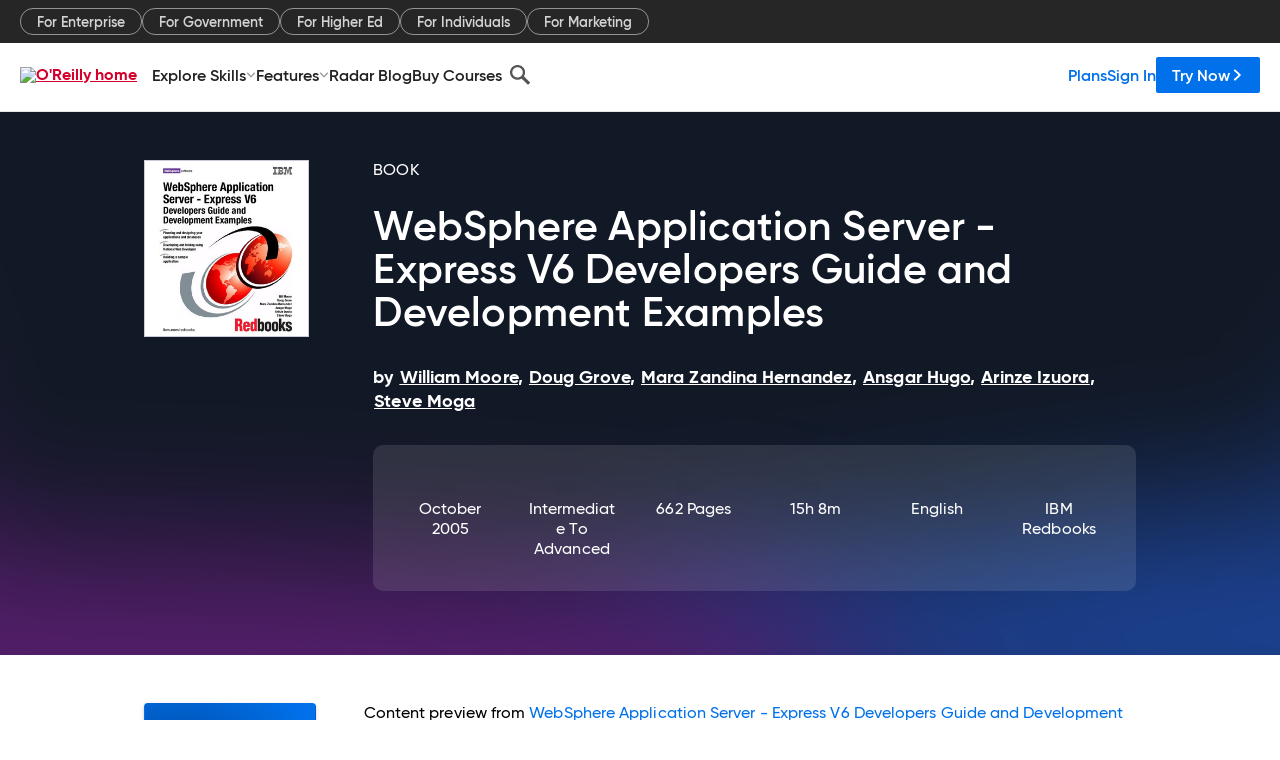

--- FILE ---
content_type: text/html; charset=utf-8
request_url: https://www.oreilly.com/library/view/websphere-application-server/0738493678/chapter-179.html
body_size: 48617
content:
<!DOCTYPE html>
<html lang="en"><head><meta charSet="utf-8"/><meta name="viewport" content="width=device-width, initial-scale=1"/><link rel="preload" as="image" href="https://cdn.oreillystatic.com/images/sitewide-headers/oreilly_logo_mark_red.svg"/><link rel="preload" as="image" href="https://cdn.oreillystatic.com/oreilly/images/app-store-logo.png"/><link rel="preload" as="image" href="https://cdn.oreillystatic.com/oreilly/images/google-play-logo.png"/><link rel="preload" as="image" href="https://cdn.oreillystatic.com/oreilly/images/roku-tv-logo.png"/><link rel="preload" as="image" href="https://cdn.oreillystatic.com/oreilly/images/amazon-appstore-logo.png"/><meta name="theme-color" content="#B9002D"/><link rel="preconnect" href="https://cdn.oreillystatic.com" crossorigin=""/><link rel="preload" href="https://cdn.oreillystatic.com/fonts/Gilroy/Family/gilroy-bold.woff2" as="font" type="font/woff2" crossorigin="anonymous"/><link rel="preload" href="https://cdn.oreillystatic.com/fonts/Gilroy/Family/gilroy-regular.woff2" as="font" type="font/woff2" crossorigin="anonymous"/><link rel="preload" href="https://cdn.oreillystatic.com/fonts/Gilroy/Family/gilroy-medium.woff2" as="font" type="font/woff2" crossorigin="anonymous"/><link rel="preload" href="https://cdn.oreillystatic.com/fonts/Gilroy/Family/gilroy-semibold.woff2" as="font" type="font/woff2" crossorigin="anonymous"/><link rel="preload" href="https://cdn.oreillystatic.com/fonts/GuardianText/GuardianTextSans-Medium-Web.woff2" as="font" type="font/woff2" crossorigin="anonymous"/><link rel="preload" href="https://cdn.oreillystatic.com/fonts/GuardianText/GuardianTextSans-Regular-Web.woff2" as="font" type="font/woff2" crossorigin="anonymous"/><link rel="shortcut icon" href="//www.oreilly.com/favicon.ico"/><meta name="robots" content="index, follow"/><meta name="author" content="William Moore, Doug Grove, Mara Zandina Hernandez, Ansgar Hugo, Arinze Izuora, Steve Moga"/><meta name="publisher" content="IBM Redbooks"/><meta property="og:title" content="WebSphere Application Server - Express V6 Developers Guide and Development Examples"/><meta property="og:url" content="https://www.oreilly.com/library/view/websphere-application-server/0738493678/chapter-179.html"/><meta property="og:site_name" content="O’Reilly Online Learning"/><meta property="og:type" content="book"/><meta property="og:image" content="https://www.oreilly.com/library/cover/0738493678/1200w630h/"/><meta property="og:image:secure_url" content="https://www.oreilly.com/library/cover/0738493678/1200w630h/"/><meta property="og:image:width" content="1200"/><meta property="og:image:height" content="630"/><meta name="twitter:card" content="summary_large_image"/><meta name="twitter:image" content="https://www.oreilly.com/library/cover/0738493678/1200w630h/"/><meta name="twitter:site" content="@OReillyMedia"/><meta name="twitter:title" content="WebSphere Application Server - Express V6 Developers Guide and Development Examples"/><meta property="og:book:isbn" content="0738493678"/><meta property="og:book:author" content="William Moore, Doug Grove, Mara Zandina Hernandez, Ansgar Hugo, Arinze Izuora, Steve Moga"/><title>Data access layer - WebSphere Application Server - Express V6 Developers Guide and Development Examples [Book]</title><meta property="og:description" content="Chapter 15. Bidding component 595Figure 15-36 Generate Getters and Setters for BidDTO class 6. Save and close the BidDTO modified file. Your BidDTO has now been generated. 15.2.7... - Selection from WebSphere Application Server - Express V6 Developers Guide and Development Examples [Book]"/><meta name="description" content="Chapter 15. Bidding component 595Figure 15-36 Generate Getters and Setters for BidDTO class 6. Save and close the BidDTO modified file. Your BidDTO has now been generated. 15.2.7... - Selection from WebSphere Application Server - Express V6 Developers Guide and Development Examples [Book]"/><link rel="stylesheet" href="/library/view/dist/client-render.EC6TFHVT.css"/><script>
        (function(h,o,u,n,d) {
          h=h[d]=h[d]||{q:[],onReady:function(c){h.q.push(c)}}
          d=o.createElement(u);d.async=1;d.src=n
          n=o.getElementsByTagName(u)[0];n.parentNode.insertBefore(d,n)
        })(window,document,'script','https://www.datadoghq-browser-agent.com/us1/v5/datadog-rum.js','DD_RUM')
        window.DD_RUM.onReady(function() {
          window.DD_RUM.init({
            clientToken: 'pubeafb4991c8bdcd260cd154294ece7a74',
            applicationId: '9f3d6547-b090-49ef-8a36-89b64f3ee2c5',
            site: 'datadoghq.com',
            service: 'preview_content_viewer-browser',
            env: 'production',
            sessionSampleRate: Number('' || 10),
            sessionReplaySampleRate: Number('' || 10),
            trackUserInteractions: Boolean('' || false),
            trackResources: true,
            trackLongTasks: true,
            defaultPrivacyLevel: 'mask'
          });
        })
      </script><script type="text/javascript">
                  htmlContext = {"basePath":"/library/view","enableMswIntegration":false,"env":{"DATADOG_RUM_APPLICATION_ID":"9f3d6547-b090-49ef-8a36-89b64f3ee2c5","DATADOG_RUM_CLIENT_TOKEN":"pubeafb4991c8bdcd260cd154294ece7a74","ENABLE_BROWSER_LOGGER":"true","ENV":"production","GOOGLE_TAG_MANAGER_ACCOUNT":"GTM-5P4V6Z","LOG_LEVEL":"error"},"frameworkAssets":[],"isDev":false,"manifest":{"observers.js":"observers-6WXBYRSY.js","esm.js":"esm-ZEVP4DAS.js","index.esm.js":"index.esm-G7LAABY4.js","client-render.js":"client-render.TUGL7SXG.js","chunk.js":"chunk-DGJUBN33.js","-ZLS5SCVW.js":"WDYDFRGG-ZLS5SCVW.js","-UHF522OE.js":"2SSKDMRQ-UHF522OE.js","worker.js":"worker-C5J6PNIN.js","rrweb-plugin-console-record.js":"rrweb-plugin-console-record-T6AGXEHB.js","rrweb-record.js":"rrweb-record-EYD7VC6T.js","client-render.css":"client-render.EC6TFHVT.css"},"preloadedAssets":[{"href":"https://cdn.oreillystatic.com/fonts/Gilroy/Family/gilroy-bold.woff2","as":"font","type":"font/woff2","crossOrigin":"anonymous"},{"href":"https://cdn.oreillystatic.com/fonts/Gilroy/Family/gilroy-regular.woff2","as":"font","type":"font/woff2","crossOrigin":"anonymous"},{"href":"https://cdn.oreillystatic.com/fonts/Gilroy/Family/gilroy-medium.woff2","as":"font","type":"font/woff2","crossOrigin":"anonymous"},{"href":"https://cdn.oreillystatic.com/fonts/Gilroy/Family/gilroy-semibold.woff2","as":"font","type":"font/woff2","crossOrigin":"anonymous"},{"href":"https://cdn.oreillystatic.com/fonts/GuardianText/GuardianTextSans-Medium-Web.woff2","as":"font","type":"font/woff2","crossOrigin":"anonymous"},{"href":"https://cdn.oreillystatic.com/fonts/GuardianText/GuardianTextSans-Regular-Web.woff2","as":"font","type":"font/woff2","crossOrigin":"anonymous"}],"name":"preview_content_viewer"};
                  initialStoreData = {"aiChat":{"isOpen":false,"data":{}},"environment":{"origin":"https://internal-ingress.platform.gcp.oreilly.com","env":"production","nodeEnv":"production","logLevel":"error","learningOrigin":"https://learning.oreilly.com","ingressedPaths":["/library/view","/videos"],"apiPath":"/api/web/library/view","basePath":"/library/view","publicPath":"/library/view/dist/","routerBasePath":"/"},"jwt":{"_loadingState":"FAILURE","_error":"No jwt on request."},"ldFeatureFlags":{"_loadingState":"FAILURE","_error":{}},"navigationAndAnnouncements":{"announcements":[],"links":{"header":[{"name":"Enterprise","link":"/enterprise/","icon":"","classname":"","description":"","isExternal":false,"groups":["header"],"syntheticsId":"","children":[]},{"name":"Pricing","link":"/pricing/","icon":"","classname":"","description":"","isExternal":false,"groups":["header"],"syntheticsId":"","children":[]}],"footer":[{"name":"About O’Reilly","link":"/about/","icon":"","classname":"","description":"","isExternal":false,"groups":["footer"],"syntheticsId":"","children":[]},{"name":"Teach/write/train","link":"/work-with-us.html","icon":"","classname":"","description":"","isExternal":false,"groups":["footer"],"syntheticsId":"","children":[]},{"name":"Careers","link":"/careers/","icon":"","classname":"","description":"","isExternal":false,"groups":["footer"],"syntheticsId":"","children":[]},{"name":"Community partners","link":"/partner/signup.csp","icon":"","classname":"","description":"","isExternal":false,"groups":["footer"],"syntheticsId":"","children":[]},{"name":"Affiliate program","link":"/affiliates/","icon":"","classname":"","description":"","isExternal":false,"groups":["footer"],"syntheticsId":"","children":[]},{"name":"Diversity","link":"/diversity/","icon":"","classname":"","description":"","isExternal":false,"groups":["footer"],"syntheticsId":"","children":[]},{"name":"Support","link":"https://www.oreilly.com/online-learning/support/","icon":"","classname":"","description":"","isExternal":false,"groups":["footer"],"syntheticsId":"","children":[]},{"name":"Contact us","link":"/about/contact.html","icon":"","classname":"","description":"","isExternal":false,"groups":["footer"],"syntheticsId":"","children":[]},{"name":"Newsletters","link":"https://www.oreilly.com/emails/newsletters/","icon":"","classname":"","description":"","isExternal":false,"groups":["footer"],"syntheticsId":"","children":[]}],"marketing-header":[{"name":"For Enterprise","link":"https://www.oreilly.com/online-learning/teams.html","icon":"","classname":"","description":"","isExternal":false,"groups":["marketing-header"],"syntheticsId":"","children":[]},{"name":"For Government","link":"https://www.oreilly.com/online-learning/government.html","icon":"","classname":"","description":"","isExternal":false,"groups":["marketing-header"],"syntheticsId":"","children":[]},{"name":"For Higher Ed","link":"https://www.oreilly.com/online-learning/academic.html","icon":"","classname":"","description":"","isExternal":false,"groups":["marketing-header"],"syntheticsId":"","children":[]},{"name":"For Individuals","link":"https://www.oreilly.com/online-learning/individuals.html","icon":"","classname":"","description":"","isExternal":false,"groups":["marketing-header"],"syntheticsId":"","children":[]},{"name":"For Marketing","link":"https://www.oreilly.com/content-marketing-solutions.html","icon":"","classname":"","description":"","isExternal":false,"groups":["marketing-header"],"syntheticsId":"","children":[]}],"fineprint":[{"name":"Terms of Service","link":"https://www.oreilly.com/terms/","icon":"","classname":"","description":"","isExternal":false,"groups":["fineprint"],"syntheticsId":"","children":[]},{"name":"Privacy Policy","link":"/privacy","icon":"","classname":"","description":"","isExternal":false,"groups":["fineprint"],"syntheticsId":"","children":[]},{"name":"Editorial Independence","link":"/about/editorial_independence.html","icon":"","classname":"","description":"","isExternal":false,"groups":["fineprint"],"syntheticsId":"","children":[]},{"name":"Modern Slavery Act Statement","link":"https://www.oreilly.com/modern-slavery-act-transparency-statement.html","icon":"","classname":"","description":"","isExternal":false,"groups":["fineprint"],"syntheticsId":"","children":[]}],"anon-header":[{"name":"Explore Skills","link":"#","icon":"","classname":"","description":"","isExternal":false,"groups":["anon-header","topbar-left"],"syntheticsId":"","children":[{"name":"Cloud Computing","link":"/search/skills/cloud-computing/","icon":"","classname":"","description":"","isExternal":false,"groups":["topbar-left"],"syntheticsId":"","children":[{"name":"Microsoft Azure","link":"/search/skills/microsoft-azure/","icon":"","classname":"","syntheticsId":""},{"name":"Amazon Web Services (AWS)","link":"/search/skills/amazon-web-services-aws/","icon":"","classname":"","syntheticsId":""},{"name":"Google Cloud","link":"/search/skills/google-cloud/","icon":"","classname":"","syntheticsId":""},{"name":"Cloud Migration","link":"/search/skills/cloud-migration/","icon":"","classname":"","syntheticsId":""},{"name":"Cloud Deployment","link":"/search/skills/cloud-deployment/","icon":"","classname":"","syntheticsId":""},{"name":"Cloud Platforms","link":"/search/skills/cloud-platforms/","icon":"","classname":"","syntheticsId":""}]},{"name":"Data Engineering","link":"/search/skills/data-engineering/","icon":"","classname":"","description":"","isExternal":false,"groups":["topbar-left"],"syntheticsId":"","children":[{"name":"Data Warehouse","link":"/search/skills/data-warehouse/","icon":"","classname":"","syntheticsId":""},{"name":"SQL","link":"/search/skills/sql/","icon":"","classname":"","syntheticsId":""},{"name":"Apache Spark","link":"/search/skills/apache-spark/","icon":"","classname":"","syntheticsId":""},{"name":"Microsoft SQL Server","link":"/search/skills/microsoft-sql-server/","icon":"","classname":"","syntheticsId":""},{"name":"MySQL","link":"/search/skills/mysql/","icon":"","classname":"","syntheticsId":""},{"name":"Kafka","link":"/search/skills/kafka/","icon":"","classname":"","syntheticsId":""},{"name":"Data Lake","link":"/search/skills/data-lake/","icon":"","classname":"","syntheticsId":""},{"name":"Streaming & Messaging","link":"/search/skills/streaming-messaging/","icon":"","classname":"","syntheticsId":""},{"name":"NoSQL Databases","link":"/search/skills/nosql-databases/","icon":"","classname":"","syntheticsId":""},{"name":"Relational Databases","link":"/search/skills/relational-databases/","icon":"","classname":"","syntheticsId":""}]},{"name":"Data Science","link":"/search/skills/data-science/","icon":"","classname":"","description":"","isExternal":false,"groups":["topbar-left"],"syntheticsId":"","children":[{"name":"Pandas","link":"/search/topics/pandas/","icon":"","classname":"","syntheticsId":""},{"name":"R","link":"/search/topics/r/","icon":"","classname":"","syntheticsId":""},{"name":"MATLAB","link":"/search/topics/matlab/","icon":"","classname":"","syntheticsId":""},{"name":"SAS","link":"/search/topics/sas/","icon":"","classname":"","syntheticsId":""},{"name":"D3","link":"/search/topics/d3/","icon":"","classname":"","syntheticsId":""},{"name":"Power BI","link":"/search/topics/power-bi/","icon":"","classname":"","syntheticsId":""},{"name":"Tableau","link":"/search/topics/tableau/","icon":"","classname":"","syntheticsId":""},{"name":"Statistics","link":"/search/topics/statistics/","icon":"","classname":"","syntheticsId":""},{"name":"Exploratory Data Analysis","link":"/search/topics/exploratory-data-analysis/","icon":"","classname":"","syntheticsId":""},{"name":"Data Visualization","link":"/search/topics/data-visualization/","icon":"","classname":"","syntheticsId":""}]},{"name":"AI & ML","link":"/search/skills/ai-ml/","icon":"","classname":"","description":"","isExternal":false,"groups":["topbar-left"],"syntheticsId":"","children":[{"name":"Generative AI","link":"/search/skills/generative-ai/","icon":"","classname":"","syntheticsId":""},{"name":"Machine Learning","link":"/search/skills/machine-learning/","icon":"","classname":"","syntheticsId":""},{"name":"Artificial Intelligence (AI)","link":"/search/skills/artificial-intelligence-ai/","icon":"","classname":"","syntheticsId":""},{"name":"Deep Learning","link":"/search/skills/deep-learning/","icon":"","classname":"","syntheticsId":""},{"name":"Reinforcement Learning","link":"/search/skills/reinforcement-learning/","icon":"","classname":"","syntheticsId":""},{"name":"Natural Language Processing","link":"/search/skills/natural-language-processing/","icon":"","classname":"","syntheticsId":""},{"name":"TensorFlow","link":"/search/skills/tensorflow/","icon":"","classname":"","syntheticsId":""},{"name":"Scikit-Learn","link":"/search/skills/scikit-learn/","icon":"","classname":"","syntheticsId":""},{"name":"Hyperparameter Tuning","link":"/search/skills/hyperparameter-tuning/","icon":"","classname":"","syntheticsId":""},{"name":"MLOps","link":"/search/skills/mlops/","icon":"","classname":"","syntheticsId":""}]},{"name":"Programming Languages","link":"/search/skills/programming-languages/","icon":"","classname":"","description":"","isExternal":false,"groups":["topbar-left"],"syntheticsId":"","children":[{"name":"Java","link":"/search/skills/java/","icon":"","classname":"","syntheticsId":""},{"name":"JavaScript","link":"/search/skills/javascript/","icon":"","classname":"","syntheticsId":""},{"name":"Spring","link":"/search/skills/spring/","icon":"","classname":"","syntheticsId":""},{"name":"Python","link":"/search/skills/python/","icon":"","classname":"","syntheticsId":""},{"name":"Go","link":"/search/skills/go/","icon":"","classname":"","syntheticsId":""},{"name":"C#","link":"/search/skills/c-sharp/","icon":"","classname":"","syntheticsId":""},{"name":"C++","link":"/search/skills/c-plus-plus/","icon":"","classname":"","syntheticsId":""},{"name":"C","link":"/search/skills/c/","icon":"","classname":"","syntheticsId":""},{"name":"Swift","link":"/search/skills/swift/","icon":"","classname":"","syntheticsId":""},{"name":"Rust","link":"/search/skills/rust/","icon":"","classname":"","syntheticsId":""},{"name":"Functional Programming","link":"/search/skills/functional-programming/","icon":"","classname":"","syntheticsId":""}]},{"name":"Software Architecture","link":"/search/skills/software-architecture/","icon":"","classname":"","description":"","isExternal":false,"groups":["topbar-left"],"syntheticsId":"","children":[{"name":"Object-Oriented","link":"/search/skills/object-oriented-architecture/","icon":"","classname":"","syntheticsId":""},{"name":"Distributed Systems","link":"/search/skills/distributed-systems/","icon":"","classname":"","syntheticsId":""},{"name":"Domain-Driven Design","link":"/search/skills/domain-driven-design/","icon":"","classname":"","syntheticsId":""},{"name":"Architectural Patterns","link":"/search/skills/architectural-patterns/","icon":"","classname":"","syntheticsId":""}]},{"name":"IT/Ops","link":"/search/skills/it-operations/","icon":"","classname":"","description":"","isExternal":false,"groups":["topbar-left"],"syntheticsId":"","children":[{"name":"Kubernetes","link":"/search/topics/kubernetes/","icon":"","classname":"","syntheticsId":""},{"name":"Docker","link":"/search/topics/docker/","icon":"","classname":"","syntheticsId":""},{"name":"GitHub","link":"/search/topics/github/","icon":"","classname":"","syntheticsId":""},{"name":"Terraform","link":"/search/topics/terraform/","icon":"","classname":"","syntheticsId":""},{"name":"Continuous Delivery","link":"/search/topics/continuous-delivery/","icon":"","classname":"","syntheticsId":""},{"name":"Continuous Integration","link":"/search/topics/continuous-integration/","icon":"","classname":"","syntheticsId":""},{"name":"Database Administration","link":"/search/topics/database-administration/","icon":"","classname":"","syntheticsId":""},{"name":"Computer Networking","link":"/search/topics/computer-networking/","icon":"","classname":"","syntheticsId":""},{"name":"Operating Systems","link":"/search/topics/operating-systems/","icon":"","classname":"","syntheticsId":""},{"name":"IT Certifications","link":"/search/topics/it-certifications/","icon":"","classname":"","syntheticsId":""}]},{"name":"Security","link":"/search/skills/security/","icon":"","classname":"","description":"","isExternal":false,"groups":["topbar-left"],"syntheticsId":"","children":[{"name":"Network Security","link":"/search/skills/network-security/","icon":"","classname":"","syntheticsId":""},{"name":"Application Security","link":"/search/skills/application-security/","icon":"","classname":"","syntheticsId":""},{"name":"Incident Response","link":"/search/skills/incident-response/","icon":"","classname":"","syntheticsId":""},{"name":"Zero Trust Model","link":"/search/skills/zero-trust-model/","icon":"","classname":"","syntheticsId":""},{"name":"Disaster Recovery","link":"/search/skills/disaster-recovery/","icon":"","classname":"","syntheticsId":""},{"name":"Penetration Testing / Ethical Hacking","link":"/search/skills/penetration-testing-ethical-hacking/","icon":"","classname":"","syntheticsId":""},{"name":"Governance","link":"/search/skills/governance/","icon":"","classname":"","syntheticsId":""},{"name":"Malware","link":"/search/skills/malware/","icon":"","classname":"","syntheticsId":""},{"name":"Security Architecture","link":"/search/skills/security-architecture/","icon":"","classname":"","syntheticsId":""},{"name":"Security Engineering","link":"/search/skills/security-engineering/","icon":"","classname":"","syntheticsId":""},{"name":"Security Certifications","link":"/search/skills/security-certifications/","icon":"","classname":"","syntheticsId":""}]},{"name":"Design","link":"/search/skills/design/","icon":"","classname":"","description":"","isExternal":false,"groups":["topbar-left"],"syntheticsId":"","children":[{"name":"Web Design","link":"/search/skills/web-design/","icon":"","classname":"","syntheticsId":""},{"name":"Graphic Design","link":"/search/skills/graphic-design/","icon":"","classname":"","syntheticsId":""},{"name":"Interaction Design","link":"/search/skills/interaction-design/","icon":"","classname":"","syntheticsId":""},{"name":"Film & Video","link":"/search/skills/film-video/","icon":"","classname":"","syntheticsId":""},{"name":"User Experience (UX)","link":"/search/skills/user-experience-ux/","icon":"","classname":"","syntheticsId":""},{"name":"Design Process","link":"/search/skills/design-process/","icon":"","classname":"","syntheticsId":""},{"name":"Design Tools","link":"/search/skills/design-tools/","icon":"","classname":"","syntheticsId":""}]},{"name":"Business","link":"/search/skills/business/","icon":"","classname":"","description":"","isExternal":false,"groups":["topbar-left"],"syntheticsId":"","children":[{"name":"Agile","link":"/search/skills/agile/","icon":"","classname":"","syntheticsId":""},{"name":"Project Management","link":"/search/skills/project-management/","icon":"","classname":"","syntheticsId":""},{"name":"Product Management","link":"/search/skills/product-management/","icon":"","classname":"","syntheticsId":""},{"name":"Marketing","link":"/search/skills/marketing/","icon":"","classname":"","syntheticsId":""},{"name":"Human Resources","link":"/search/skills/human-resources/","icon":"","classname":"","syntheticsId":""},{"name":"Finance","link":"/search/skills/finance/","icon":"","classname":"","syntheticsId":""},{"name":"Team Management","link":"/search/skills/team-management/","icon":"","classname":"","syntheticsId":""},{"name":"Business Strategy","link":"/search/skills/business-strategy/","icon":"","classname":"","syntheticsId":""},{"name":"Digital Transformation","link":"/search/skills/digital-transformation/","icon":"","classname":"","syntheticsId":""},{"name":"Organizational Leadership","link":"/search/skills/organizational-leadership/","icon":"","classname":"","syntheticsId":""}]},{"name":"Soft Skills","link":"/search/skills/soft-skills/","icon":"","classname":"","description":"","isExternal":false,"groups":["topbar-left"],"syntheticsId":"","children":[{"name":"Professional Communication","link":"/search/skills/professional-communication/","icon":"","classname":"","syntheticsId":""},{"name":"Emotional Intelligence","link":"/search/skills/emotional-intelligence/","icon":"","classname":"","syntheticsId":""},{"name":"Presentation Skills","link":"/search/skills/presentation-skills/","icon":"","classname":"","syntheticsId":""},{"name":"Innovation","link":"/search/skills/innovation/","icon":"","classname":"","syntheticsId":""},{"name":"Critical Thinking","link":"/search/skills/critical-thinking/","icon":"","classname":"","syntheticsId":""},{"name":"Public Speaking","link":"/search/skills/public-speaking/","icon":"","classname":"","syntheticsId":""},{"name":"Collaboration","link":"/search/skills/collaboration/","icon":"","classname":"","syntheticsId":""},{"name":"Personal Productivity","link":"/search/skills/personal-productivity/","icon":"","classname":"","syntheticsId":""},{"name":"Confidence / Motivation","link":"/search/skills/confidence-motivation/","icon":"","classname":"","syntheticsId":""}]}]},{"name":"Features","link":"/online-learning/features.html","icon":"","classname":"","description":"","isExternal":false,"groups":["anon-header"],"syntheticsId":"","children":[{"name":"All features","link":"/online-learning/features.html","icon":"","classname":"","description":"","isExternal":false,"groups":["anon-header"],"syntheticsId":"","children":[]},{"name":"Verifiable skills","link":"/online-learning/verifiable-skills.html","icon":"","classname":"","description":"","isExternal":false,"groups":["anon-header"],"syntheticsId":"","children":[]},{"name":"AI Academy","link":"/online-learning/ai-academy.html","icon":"","classname":"","description":"","isExternal":false,"groups":["anon-header"],"syntheticsId":"","children":[]},{"name":"Courses","link":"/online-learning/courses.html","icon":"","classname":"","description":"","isExternal":false,"groups":["anon-header"],"syntheticsId":"","children":[]},{"name":"Certifications","link":"/online-learning/feature-certification.html","icon":"","classname":"","description":"","isExternal":false,"groups":["anon-header"],"syntheticsId":"","children":[]},{"name":"Interactive learning","link":"/online-learning/intro-interactive-learning.html","icon":"","classname":"","description":"","isExternal":false,"groups":["anon-header"],"syntheticsId":"","children":[]},{"name":"Live events","link":"/online-learning/live-events.html","icon":"","classname":"","description":"","isExternal":false,"groups":["anon-header"],"syntheticsId":"","children":[]},{"name":"Superstreams","link":"/products/superstreams.html","icon":"","classname":"","description":"","isExternal":false,"groups":["anon-header"],"syntheticsId":"","children":[]},{"name":"Answers","link":"/online-learning/feature-answers.html","icon":"","classname":"","description":"","isExternal":false,"groups":["anon-header"],"syntheticsId":"","children":[]},{"name":"Insights reporting","link":"/online-learning/insights-dashboard.html","icon":"","classname":"","description":"","isExternal":false,"groups":["anon-header"],"syntheticsId":"","children":[]}]},{"name":"Radar Blog","link":"/radar/","icon":"","classname":"","description":"","isExternal":false,"groups":["anon-header"],"syntheticsId":"","children":[]},{"name":"Buy Courses","link":"/live/","icon":"","classname":"","description":"","isExternal":false,"groups":["anon-header"],"syntheticsId":"","children":[]}],"topbar-left":[{"name":"Explore Skills","link":"#","icon":"","classname":"","description":"","isExternal":false,"groups":["anon-header","topbar-left"],"syntheticsId":"","children":[{"name":"Cloud Computing","link":"/search/skills/cloud-computing/","icon":"","classname":"","description":"","isExternal":false,"groups":["topbar-left"],"syntheticsId":"","children":[{"name":"Microsoft Azure","link":"/search/skills/microsoft-azure/","icon":"","classname":"","syntheticsId":""},{"name":"Amazon Web Services (AWS)","link":"/search/skills/amazon-web-services-aws/","icon":"","classname":"","syntheticsId":""},{"name":"Google Cloud","link":"/search/skills/google-cloud/","icon":"","classname":"","syntheticsId":""},{"name":"Cloud Migration","link":"/search/skills/cloud-migration/","icon":"","classname":"","syntheticsId":""},{"name":"Cloud Deployment","link":"/search/skills/cloud-deployment/","icon":"","classname":"","syntheticsId":""},{"name":"Cloud Platforms","link":"/search/skills/cloud-platforms/","icon":"","classname":"","syntheticsId":""}]},{"name":"Data Engineering","link":"/search/skills/data-engineering/","icon":"","classname":"","description":"","isExternal":false,"groups":["topbar-left"],"syntheticsId":"","children":[{"name":"Data Warehouse","link":"/search/skills/data-warehouse/","icon":"","classname":"","syntheticsId":""},{"name":"SQL","link":"/search/skills/sql/","icon":"","classname":"","syntheticsId":""},{"name":"Apache Spark","link":"/search/skills/apache-spark/","icon":"","classname":"","syntheticsId":""},{"name":"Microsoft SQL Server","link":"/search/skills/microsoft-sql-server/","icon":"","classname":"","syntheticsId":""},{"name":"MySQL","link":"/search/skills/mysql/","icon":"","classname":"","syntheticsId":""},{"name":"Kafka","link":"/search/skills/kafka/","icon":"","classname":"","syntheticsId":""},{"name":"Data Lake","link":"/search/skills/data-lake/","icon":"","classname":"","syntheticsId":""},{"name":"Streaming & Messaging","link":"/search/skills/streaming-messaging/","icon":"","classname":"","syntheticsId":""},{"name":"NoSQL Databases","link":"/search/skills/nosql-databases/","icon":"","classname":"","syntheticsId":""},{"name":"Relational Databases","link":"/search/skills/relational-databases/","icon":"","classname":"","syntheticsId":""}]},{"name":"Data Science","link":"/search/skills/data-science/","icon":"","classname":"","description":"","isExternal":false,"groups":["topbar-left"],"syntheticsId":"","children":[{"name":"Pandas","link":"/search/topics/pandas/","icon":"","classname":"","syntheticsId":""},{"name":"R","link":"/search/topics/r/","icon":"","classname":"","syntheticsId":""},{"name":"MATLAB","link":"/search/topics/matlab/","icon":"","classname":"","syntheticsId":""},{"name":"SAS","link":"/search/topics/sas/","icon":"","classname":"","syntheticsId":""},{"name":"D3","link":"/search/topics/d3/","icon":"","classname":"","syntheticsId":""},{"name":"Power BI","link":"/search/topics/power-bi/","icon":"","classname":"","syntheticsId":""},{"name":"Tableau","link":"/search/topics/tableau/","icon":"","classname":"","syntheticsId":""},{"name":"Statistics","link":"/search/topics/statistics/","icon":"","classname":"","syntheticsId":""},{"name":"Exploratory Data Analysis","link":"/search/topics/exploratory-data-analysis/","icon":"","classname":"","syntheticsId":""},{"name":"Data Visualization","link":"/search/topics/data-visualization/","icon":"","classname":"","syntheticsId":""}]},{"name":"AI & ML","link":"/search/skills/ai-ml/","icon":"","classname":"","description":"","isExternal":false,"groups":["topbar-left"],"syntheticsId":"","children":[{"name":"Generative AI","link":"/search/skills/generative-ai/","icon":"","classname":"","syntheticsId":""},{"name":"Machine Learning","link":"/search/skills/machine-learning/","icon":"","classname":"","syntheticsId":""},{"name":"Artificial Intelligence (AI)","link":"/search/skills/artificial-intelligence-ai/","icon":"","classname":"","syntheticsId":""},{"name":"Deep Learning","link":"/search/skills/deep-learning/","icon":"","classname":"","syntheticsId":""},{"name":"Reinforcement Learning","link":"/search/skills/reinforcement-learning/","icon":"","classname":"","syntheticsId":""},{"name":"Natural Language Processing","link":"/search/skills/natural-language-processing/","icon":"","classname":"","syntheticsId":""},{"name":"TensorFlow","link":"/search/skills/tensorflow/","icon":"","classname":"","syntheticsId":""},{"name":"Scikit-Learn","link":"/search/skills/scikit-learn/","icon":"","classname":"","syntheticsId":""},{"name":"Hyperparameter Tuning","link":"/search/skills/hyperparameter-tuning/","icon":"","classname":"","syntheticsId":""},{"name":"MLOps","link":"/search/skills/mlops/","icon":"","classname":"","syntheticsId":""}]},{"name":"Programming Languages","link":"/search/skills/programming-languages/","icon":"","classname":"","description":"","isExternal":false,"groups":["topbar-left"],"syntheticsId":"","children":[{"name":"Java","link":"/search/skills/java/","icon":"","classname":"","syntheticsId":""},{"name":"JavaScript","link":"/search/skills/javascript/","icon":"","classname":"","syntheticsId":""},{"name":"Spring","link":"/search/skills/spring/","icon":"","classname":"","syntheticsId":""},{"name":"Python","link":"/search/skills/python/","icon":"","classname":"","syntheticsId":""},{"name":"Go","link":"/search/skills/go/","icon":"","classname":"","syntheticsId":""},{"name":"C#","link":"/search/skills/c-sharp/","icon":"","classname":"","syntheticsId":""},{"name":"C++","link":"/search/skills/c-plus-plus/","icon":"","classname":"","syntheticsId":""},{"name":"C","link":"/search/skills/c/","icon":"","classname":"","syntheticsId":""},{"name":"Swift","link":"/search/skills/swift/","icon":"","classname":"","syntheticsId":""},{"name":"Rust","link":"/search/skills/rust/","icon":"","classname":"","syntheticsId":""},{"name":"Functional Programming","link":"/search/skills/functional-programming/","icon":"","classname":"","syntheticsId":""}]},{"name":"Software Architecture","link":"/search/skills/software-architecture/","icon":"","classname":"","description":"","isExternal":false,"groups":["topbar-left"],"syntheticsId":"","children":[{"name":"Object-Oriented","link":"/search/skills/object-oriented-architecture/","icon":"","classname":"","syntheticsId":""},{"name":"Distributed Systems","link":"/search/skills/distributed-systems/","icon":"","classname":"","syntheticsId":""},{"name":"Domain-Driven Design","link":"/search/skills/domain-driven-design/","icon":"","classname":"","syntheticsId":""},{"name":"Architectural Patterns","link":"/search/skills/architectural-patterns/","icon":"","classname":"","syntheticsId":""}]},{"name":"IT/Ops","link":"/search/skills/it-operations/","icon":"","classname":"","description":"","isExternal":false,"groups":["topbar-left"],"syntheticsId":"","children":[{"name":"Kubernetes","link":"/search/topics/kubernetes/","icon":"","classname":"","syntheticsId":""},{"name":"Docker","link":"/search/topics/docker/","icon":"","classname":"","syntheticsId":""},{"name":"GitHub","link":"/search/topics/github/","icon":"","classname":"","syntheticsId":""},{"name":"Terraform","link":"/search/topics/terraform/","icon":"","classname":"","syntheticsId":""},{"name":"Continuous Delivery","link":"/search/topics/continuous-delivery/","icon":"","classname":"","syntheticsId":""},{"name":"Continuous Integration","link":"/search/topics/continuous-integration/","icon":"","classname":"","syntheticsId":""},{"name":"Database Administration","link":"/search/topics/database-administration/","icon":"","classname":"","syntheticsId":""},{"name":"Computer Networking","link":"/search/topics/computer-networking/","icon":"","classname":"","syntheticsId":""},{"name":"Operating Systems","link":"/search/topics/operating-systems/","icon":"","classname":"","syntheticsId":""},{"name":"IT Certifications","link":"/search/topics/it-certifications/","icon":"","classname":"","syntheticsId":""}]},{"name":"Security","link":"/search/skills/security/","icon":"","classname":"","description":"","isExternal":false,"groups":["topbar-left"],"syntheticsId":"","children":[{"name":"Network Security","link":"/search/skills/network-security/","icon":"","classname":"","syntheticsId":""},{"name":"Application Security","link":"/search/skills/application-security/","icon":"","classname":"","syntheticsId":""},{"name":"Incident Response","link":"/search/skills/incident-response/","icon":"","classname":"","syntheticsId":""},{"name":"Zero Trust Model","link":"/search/skills/zero-trust-model/","icon":"","classname":"","syntheticsId":""},{"name":"Disaster Recovery","link":"/search/skills/disaster-recovery/","icon":"","classname":"","syntheticsId":""},{"name":"Penetration Testing / Ethical Hacking","link":"/search/skills/penetration-testing-ethical-hacking/","icon":"","classname":"","syntheticsId":""},{"name":"Governance","link":"/search/skills/governance/","icon":"","classname":"","syntheticsId":""},{"name":"Malware","link":"/search/skills/malware/","icon":"","classname":"","syntheticsId":""},{"name":"Security Architecture","link":"/search/skills/security-architecture/","icon":"","classname":"","syntheticsId":""},{"name":"Security Engineering","link":"/search/skills/security-engineering/","icon":"","classname":"","syntheticsId":""},{"name":"Security Certifications","link":"/search/skills/security-certifications/","icon":"","classname":"","syntheticsId":""}]},{"name":"Design","link":"/search/skills/design/","icon":"","classname":"","description":"","isExternal":false,"groups":["topbar-left"],"syntheticsId":"","children":[{"name":"Web Design","link":"/search/skills/web-design/","icon":"","classname":"","syntheticsId":""},{"name":"Graphic Design","link":"/search/skills/graphic-design/","icon":"","classname":"","syntheticsId":""},{"name":"Interaction Design","link":"/search/skills/interaction-design/","icon":"","classname":"","syntheticsId":""},{"name":"Film & Video","link":"/search/skills/film-video/","icon":"","classname":"","syntheticsId":""},{"name":"User Experience (UX)","link":"/search/skills/user-experience-ux/","icon":"","classname":"","syntheticsId":""},{"name":"Design Process","link":"/search/skills/design-process/","icon":"","classname":"","syntheticsId":""},{"name":"Design Tools","link":"/search/skills/design-tools/","icon":"","classname":"","syntheticsId":""}]},{"name":"Business","link":"/search/skills/business/","icon":"","classname":"","description":"","isExternal":false,"groups":["topbar-left"],"syntheticsId":"","children":[{"name":"Agile","link":"/search/skills/agile/","icon":"","classname":"","syntheticsId":""},{"name":"Project Management","link":"/search/skills/project-management/","icon":"","classname":"","syntheticsId":""},{"name":"Product Management","link":"/search/skills/product-management/","icon":"","classname":"","syntheticsId":""},{"name":"Marketing","link":"/search/skills/marketing/","icon":"","classname":"","syntheticsId":""},{"name":"Human Resources","link":"/search/skills/human-resources/","icon":"","classname":"","syntheticsId":""},{"name":"Finance","link":"/search/skills/finance/","icon":"","classname":"","syntheticsId":""},{"name":"Team Management","link":"/search/skills/team-management/","icon":"","classname":"","syntheticsId":""},{"name":"Business Strategy","link":"/search/skills/business-strategy/","icon":"","classname":"","syntheticsId":""},{"name":"Digital Transformation","link":"/search/skills/digital-transformation/","icon":"","classname":"","syntheticsId":""},{"name":"Organizational Leadership","link":"/search/skills/organizational-leadership/","icon":"","classname":"","syntheticsId":""}]},{"name":"Soft Skills","link":"/search/skills/soft-skills/","icon":"","classname":"","description":"","isExternal":false,"groups":["topbar-left"],"syntheticsId":"","children":[{"name":"Professional Communication","link":"/search/skills/professional-communication/","icon":"","classname":"","syntheticsId":""},{"name":"Emotional Intelligence","link":"/search/skills/emotional-intelligence/","icon":"","classname":"","syntheticsId":""},{"name":"Presentation Skills","link":"/search/skills/presentation-skills/","icon":"","classname":"","syntheticsId":""},{"name":"Innovation","link":"/search/skills/innovation/","icon":"","classname":"","syntheticsId":""},{"name":"Critical Thinking","link":"/search/skills/critical-thinking/","icon":"","classname":"","syntheticsId":""},{"name":"Public Speaking","link":"/search/skills/public-speaking/","icon":"","classname":"","syntheticsId":""},{"name":"Collaboration","link":"/search/skills/collaboration/","icon":"","classname":"","syntheticsId":""},{"name":"Personal Productivity","link":"/search/skills/personal-productivity/","icon":"","classname":"","syntheticsId":""},{"name":"Confidence / Motivation","link":"/search/skills/confidence-motivation/","icon":"","classname":"","syntheticsId":""}]}]}],"anon-footer-left":[{"name":"About O'Reilly","link":"/about/","icon":"","classname":"","description":"","isExternal":false,"groups":["anon-footer-left"],"syntheticsId":"","children":[{"name":"Teach/Write/Train","link":"/work-with-us.html","icon":"","classname":"","description":"","isExternal":false,"groups":["anon-footer-left"],"syntheticsId":"","children":[]},{"name":"Careers","link":"/careers/","icon":"","classname":"","description":"","isExternal":false,"groups":["anon-footer-left"],"syntheticsId":"","children":[]},{"name":"O'Reilly News","link":"/press/","icon":"","classname":"","description":"","isExternal":false,"groups":["anon-footer-left"],"syntheticsId":"","children":[]},{"name":"Media Coverage","link":"/press/media-coverage.html","icon":"","classname":"","description":"","isExternal":false,"groups":["anon-footer-left"],"syntheticsId":"","children":[]},{"name":"Community Partners","link":"/partner/signup.csp","icon":"","classname":"","description":"","isExternal":false,"groups":["anon-footer-left"],"syntheticsId":"","children":[]},{"name":"Affiliate Program","link":"/affiliates/","icon":"","classname":"","description":"","isExternal":false,"groups":["anon-footer-left"],"syntheticsId":"","children":[]},{"name":"Submit an RFP","link":"/online-learning/rfp.html","icon":"","classname":"","description":"","isExternal":false,"groups":["anon-footer-left"],"syntheticsId":"","children":[]},{"name":"Diversity","link":"/diversity/","icon":"","classname":"","description":"","isExternal":false,"groups":["anon-footer-left"],"syntheticsId":"","children":[]},{"name":"Content Sponsorship","link":"/content-marketing-solutions.html","icon":"","classname":"","description":"","isExternal":false,"groups":["anon-footer-left"],"syntheticsId":"","children":[]}]}],"anon-footer-center":[{"name":"Support","link":"/online-learning/support/","icon":"","classname":"","description":"","isExternal":false,"groups":["anon-footer-center"],"syntheticsId":"","children":[{"name":"Contact Us","link":"/about/contact.html","icon":"","classname":"","description":"","isExternal":false,"groups":["anon-footer-center"],"syntheticsId":"","children":[]},{"name":"Newsletters","link":"/emails/newsletters/","icon":"","classname":"","description":"","isExternal":false,"groups":["anon-footer-center"],"syntheticsId":"","children":[]},{"name":"Privacy Policy","link":"/privacy.html","icon":"","classname":"","description":"","isExternal":false,"groups":["anon-footer-center"],"syntheticsId":"","children":[]},{"name":"AI Policy","link":"/about/oreilly-approach-to-generative-ai.html","icon":"","classname":"","description":"","isExternal":false,"groups":["anon-footer-center"],"syntheticsId":"","children":[]}]}],"anon-footer-right":[{"name":"International","link":"#","icon":"","classname":"","description":"","isExternal":false,"groups":["anon-footer-right"],"syntheticsId":"","children":[{"name":"Australia & New Zealand","link":"/online-learning/anz.html","icon":"","classname":"","description":"","isExternal":false,"groups":["anon-footer-right"],"syntheticsId":"","children":[]},{"name":"Japan","link":"https://www.oreilly.co.jp/index.shtml","icon":"","classname":"","description":"","isExternal":false,"groups":["anon-footer-right"],"syntheticsId":"","children":[]}]}],"social":[{"name":"LinkedIn","link":"https://www.linkedin.com/company/oreilly-media","icon":"linkedin","classname":"","description":"","isExternal":false,"groups":["social"],"syntheticsId":"","children":[]},{"name":"YouTube","link":"https://www.youtube.com/user/OreillyMedia","icon":"youtube","classname":"","description":"","isExternal":false,"groups":["social"],"syntheticsId":"","children":[]}]}},"playlistsCoreState":{"mostRecentPlaylistIds":[],"playlistActions":{"updatingSharing":false,"sharingErrors":{}},"playlists":{"error":"","fetching":true,"loaded":false,"playlists":[],"sharingEnabled":false},"playlistSSR":{"error":"","fetching":false,"loaded":false,"playlist":{}},"sharedPlaylist":{"error":"","fetching":false,"loaded":false,"playlist":{}}},"user":{"error":"User is not authenticated"},"userInfo":{"meta":{"error":"User is not authenticated"},"profile":{"error":null},"usageStatus":{"error":null}},"userProfile":{"error":{"message":"No encoded jwt."},"_loadingState":"FAILURE"},"appState":{"ourn":"urn:orm:book:0738493678","title":"WebSphere Application Server - Express V6 Developers Guide and Development Examples"}};
                  __orm_public_path__ = window.initialStoreData?.environment?.publicPath;
                </script><script type="text/javascript">
      window.orm = window.orm || {};
      window.orm.redirect = function redirect(url) {
        window.location.assign(url);
      };
      window.orm.logger = console;
    </script><script type="text/javascript" src="https://www.datadoghq-browser-agent.com/us1/v5/datadog-logs.js"></script><script type="text/javascript">
        if (window.DD_LOGS) {
          window.DD_LOGS.init({
            clientToken: 'pub8399c9005ebe7454be1698e2aee94fba',
            site: 'datadoghq.com',
            env: 'production',
            service: 'preview_content_viewer-browser',
            sessionSampleRate: Number('' || 50),
          });
          window.DD_LOGS.logger.setLevel('error' || 'error');
          window.orm.logger = DD_LOGS.logger;
        }
      </script><script>
      // Disable analytics when hit from DD synthetics browser
      if (window._DATADOG_SYNTHETICS_BROWSER === undefined) {
        if (window.initialStoreData && window.initialStoreData.userInfo.meta
          && window.initialStoreData.userInfo.meta.user_identifier && window.initialStoreData.jwt) {
          var user = window.initialStoreData.userInfo.meta;
          var dataLayer = window.dataLayer || [];
          var jwtPerms = window.initialStoreData.jwt.perms;

          // Set user/session info
          dataLayer.push({ userIdentifier: user.user_identifier });
          dataLayer.push({ loggedIn: 'yes' });

          // Set account/org info
          if (!user.individual) {
            dataLayer.push({ orgID: user.primary_account });
          }

          // Set user hasPurchases boolean
          dataLayer.push({ hasPurchases: user.has_purchases.toString() });

          // Set account type
          if (user.individual) {
            if (user.subscription && user.subscription.active) {
              dataLayer.push({learningAccountType: 'individual'});
            } else if (user.is_trial) {
              dataLayer.push({learningAccountType: 'free trial'});
            }
            else if (user.has_purchases && jwtPerms?.prch?.includes('c')){
              dataLayer.push({learningAccountType: 'event purchaser'});
            }
          } else {
            if (user.academic_institution) {
              dataLayer.push({learningAccountType: 'academic'});
            } else {
              dataLayer.push({learningAccountType: 'enterprise'});
            }
          }

          // Set paid account
          if (user.subscription && user.subscription.active) {
            dataLayer.push({ learningPaidAccount: 'yes' });
          }
        }

        (function(w,d,s,l,i){w[l]=w[l]||[];w[l].push({'gtm.start':
          new Date().getTime(),event:'gtm.js'});var f=d.getElementsByTagName(s)[0],
          j=d.createElement(s),dl=l!='dataLayer'?'&l='+l:'';j.async=true;j.src=
          'https://www.googletagmanager.com/gtm.js?id='+i+dl;f.parentNode.insertBefore(j,f);
        })(window,document,'script','dataLayer', 'GTM-5P4V6Z');
      }
    </script><script type="module" src="/library/view/dist/client-render.TUGL7SXG.js" defer=""></script></head><body id="root"><noscript><iframe src="https://www.googletagmanager.com/ns.html?id=GTM-5P4V6Z" height="0" width="0" style="display:none;visibility:hidden"></iframe></noscript><!--$--><script>
        var _vwo_code=(function(){
        var account_id=291788,
        settings_tolerance=2000,
        library_tolerance=2500,
        use_existing_jquery=false,
        /* DO NOT EDIT BELOW THIS LINE */
        f=false,d=document;return{use_existing_jquery:function(){return use_existing_jquery;},library_tolerance:function(){return library_tolerance;},finish:function(){if(!f){f=true;var a=d.getElementById('_vis_opt_path_hides');if(a)a.parentNode.removeChild(a);}},finished:function(){return f;},load:function(a){var b=d.createElement('script');b.src=a;b.type='text/javascript';b.innerText;b.onerror=function(){_vwo_code.finish();};d.getElementsByTagName('head')[0].appendChild(b);},init:function(){settings_timer=setTimeout('_vwo_code.finish()',settings_tolerance);var a=d.createElement('style'),b='body{opacity:0 !important;filter:alpha(opacity=0) !important;background:none !important;}',h=d.getElementsByTagName('head')[0];a.setAttribute('id','_vis_opt_path_hides');a.setAttribute('type','text/css');if(a.styleSheet)a.styleSheet.cssText=b;else a.appendChild(d.createTextNode(b));h.appendChild(a);this.load('//dev.visualwebsiteoptimizer.com/j.php?a='+account_id+'&u='+encodeURIComponent(d.URL)+'&r='+Math.random());return settings_timer;}};}());_vwo_settings_timer=_vwo_code.init();
      </script><a href="#main" class="orm-global-skip-link">Skip to Content</a><header class="orm-global-site-header--default" id="orm-global-site-banner" role="banner" data-testid="site-header-public"><div id="site-header-public-content"><nav role="navigation" aria-label="Primary site navigation"><div id="marketing-menu-outer"><div id="marketing-menu-inner"><ul class="menu" id="marketing-menu-list" data-testid="marketing-menu"><li class="menu__item "><a class="menu-item__link menu-item__link--pill" href="https://www.oreilly.com/online-learning/teams.html">For Enterprise</a></li><li class="menu__item "><a class="menu-item__link menu-item__link--pill" href="https://www.oreilly.com/online-learning/government.html">For Government</a></li><li class="menu__item "><a class="menu-item__link menu-item__link--pill" href="https://www.oreilly.com/online-learning/academic.html">For Higher Ed</a></li><li class="menu__item "><a class="menu-item__link menu-item__link--pill" href="https://www.oreilly.com/online-learning/individuals.html">For Individuals</a></li><li class="menu__item "><a class="menu-item__link menu-item__link--pill" href="https://www.oreilly.com/content-marketing-solutions.html">For Marketing</a></li></ul></div></div><div id="primary-menu-section"><a href="https://www.oreilly.com" title="home page" aria-current="page" id="primary-menu-logo-link"><img id="primary-menu-logo" src="https://cdn.oreillystatic.com/images/sitewide-headers/oreilly_logo_mark_red.svg" alt="O&#x27;Reilly home"/></a><ul id="primary-menu" class="menu navigation-hidden"><li class="navigation-hidden" id="primary-menu-item-left"><ul class="menu" id="primary-menu-list-left"><li class="menu__item menu-item menu-item--level-0 mobileOnly " id="menu-item-for-enterprise-0"><a class="menu-item__link menu-item-link menu-item-link--level-0" href="https://www.oreilly.com/online-learning/teams.html" id="menu-item-link-for-enterprise-0">For Enterprise</a></li><li class="menu__item menu-item menu-item--level-0 mobileOnly " id="menu-item-for-government-1"><a class="menu-item__link menu-item-link menu-item-link--level-0" href="https://www.oreilly.com/online-learning/government.html" id="menu-item-link-for-government-1">For Government</a></li><li class="menu__item menu-item menu-item--level-0 mobileOnly " id="menu-item-for-higher-ed-2"><a class="menu-item__link menu-item-link menu-item-link--level-0" href="https://www.oreilly.com/online-learning/academic.html" id="menu-item-link-for-higher-ed-2">For Higher Ed</a></li><li class="menu__item menu-item menu-item--level-0 mobileOnly " id="menu-item-for-individuals-3"><a class="menu-item__link menu-item-link menu-item-link--level-0" href="https://www.oreilly.com/online-learning/individuals.html" id="menu-item-link-for-individuals-3">For Individuals</a></li><li class="menu__item menu-item menu-item--level-0 mobileOnly " id="menu-item-for-marketing-4"><a class="menu-item__link menu-item-link menu-item-link--level-0" href="https://www.oreilly.com/content-marketing-solutions.html" id="menu-item-link-for-marketing-4">For Marketing</a></li><li class="menu__item menu-item menu-item--level-0  " id="menu-item-explore-skills-0"><a class="menu-item__link menu-item-link menu-item-link--level-0" href="#" id="menu-item-link-explore-skills-0" aria-expanded="false" aria-haspopup="true">Explore Skills<svg class="header-icon" focusable="false" aria-hidden="true" viewBox="0 0 20 20" height="10px" width="10px" fill="#999"><path d="M3.28584 5C2.55348 5 2 5.61034 2 6.37045C2 6.75163 2.14716 7.07887 2.3696 7.32823L9.05948 14.5755L9.06355 14.5798C9.31508 14.8461 9.63852 15 10.0043 15C10.3442 15 10.6968 14.8585 10.9473 14.5681L17.6227 7.32738C17.8549 7.08041 18 6.74835 18 6.37045C18 5.61034 17.4465 5 16.7142 5C16.3633 5 16.044 5.14856 15.8102 5.38158L15.8026 5.38909L10.0041 11.666L4.20438 5.39664L4.2007 5.39275C3.96654 5.14484 3.63979 5 3.28584 5Z"></path></svg></a><ul class="submenu submenu--level-0" id="submenu-explore-skills-0"><li class="menu__item menu-item menu-item--level-1  " id="menu-item-cloud-computing-0"><a class="menu-item__link menu-item-link menu-item-link--level-1" href="/search/skills/cloud-computing/" id="menu-item-link-cloud-computing-0" aria-expanded="false" aria-haspopup="true">Cloud Computing<svg class="header-icon" aria-hidden="true" viewBox="0 0 20 20" height="10px" width="10px" fill="#ccc"><path d="M5.5 16.7142C5.5 17.4465 6.11034 18 6.87045 18C7.25163 18 7.57887 17.8528 7.82823 17.6304L15.0755 10.9405L15.0798 10.9365C15.3461 10.6849 15.5 10.3615 15.5 9.99568C15.5 9.65583 15.3585 9.30318 15.0681 9.05271L7.82738 2.37726C7.58041 2.14511 7.24835 2 6.87045 2C6.11034 2 5.5 2.55348 5.5 3.28584C5.5 3.63671 5.64856 3.95598 5.88158 4.18983L5.88909 4.19737L12.166 9.99593L5.89664 15.7956L5.89275 15.7993C5.64484 16.0335 5.5 16.3602 5.5 16.7142Z"></path></svg></a><ul class="submenu submenu--level-1" id="submenu-cloud-computing-0"><li class="menu__item menu-item menu-item--level-2  " id="menu-item-microsoft-azure-0"><a class="menu-item__link menu-item-link menu-item-link--level-2" href="/search/skills/microsoft-azure/" id="menu-item-link-microsoft-azure-0">Microsoft Azure</a></li><li class="menu__item menu-item menu-item--level-2  " id="menu-item-amazon-web-services-aws-1"><a class="menu-item__link menu-item-link menu-item-link--level-2" href="/search/skills/amazon-web-services-aws/" id="menu-item-link-amazon-web-services-aws-1">Amazon Web Services (AWS)</a></li><li class="menu__item menu-item menu-item--level-2  " id="menu-item-google-cloud-2"><a class="menu-item__link menu-item-link menu-item-link--level-2" href="/search/skills/google-cloud/" id="menu-item-link-google-cloud-2">Google Cloud</a></li><li class="menu__item menu-item menu-item--level-2  " id="menu-item-cloud-migration-3"><a class="menu-item__link menu-item-link menu-item-link--level-2" href="/search/skills/cloud-migration/" id="menu-item-link-cloud-migration-3">Cloud Migration</a></li><li class="menu__item menu-item menu-item--level-2  " id="menu-item-cloud-deployment-4"><a class="menu-item__link menu-item-link menu-item-link--level-2" href="/search/skills/cloud-deployment/" id="menu-item-link-cloud-deployment-4">Cloud Deployment</a></li><li class="menu__item menu-item menu-item--level-2  " id="menu-item-cloud-platforms-5"><a class="menu-item__link menu-item-link menu-item-link--level-2" href="/search/skills/cloud-platforms/" id="menu-item-link-cloud-platforms-5">Cloud Platforms</a></li></ul></li><li class="menu__item menu-item menu-item--level-1  " id="menu-item-data-engineering-1"><a class="menu-item__link menu-item-link menu-item-link--level-1" href="/search/skills/data-engineering/" id="menu-item-link-data-engineering-1" aria-expanded="false" aria-haspopup="true">Data Engineering<svg class="header-icon" aria-hidden="true" viewBox="0 0 20 20" height="10px" width="10px" fill="#ccc"><path d="M5.5 16.7142C5.5 17.4465 6.11034 18 6.87045 18C7.25163 18 7.57887 17.8528 7.82823 17.6304L15.0755 10.9405L15.0798 10.9365C15.3461 10.6849 15.5 10.3615 15.5 9.99568C15.5 9.65583 15.3585 9.30318 15.0681 9.05271L7.82738 2.37726C7.58041 2.14511 7.24835 2 6.87045 2C6.11034 2 5.5 2.55348 5.5 3.28584C5.5 3.63671 5.64856 3.95598 5.88158 4.18983L5.88909 4.19737L12.166 9.99593L5.89664 15.7956L5.89275 15.7993C5.64484 16.0335 5.5 16.3602 5.5 16.7142Z"></path></svg></a><ul class="submenu submenu--level-1" id="submenu-data-engineering-1"><li class="menu__item menu-item menu-item--level-2  " id="menu-item-data-warehouse-0"><a class="menu-item__link menu-item-link menu-item-link--level-2" href="/search/skills/data-warehouse/" id="menu-item-link-data-warehouse-0">Data Warehouse</a></li><li class="menu__item menu-item menu-item--level-2  " id="menu-item-sql-1"><a class="menu-item__link menu-item-link menu-item-link--level-2" href="/search/skills/sql/" id="menu-item-link-sql-1">SQL</a></li><li class="menu__item menu-item menu-item--level-2  " id="menu-item-apache-spark-2"><a class="menu-item__link menu-item-link menu-item-link--level-2" href="/search/skills/apache-spark/" id="menu-item-link-apache-spark-2">Apache Spark</a></li><li class="menu__item menu-item menu-item--level-2  " id="menu-item-microsoft-sql-server-3"><a class="menu-item__link menu-item-link menu-item-link--level-2" href="/search/skills/microsoft-sql-server/" id="menu-item-link-microsoft-sql-server-3">Microsoft SQL Server</a></li><li class="menu__item menu-item menu-item--level-2  " id="menu-item-mysql-4"><a class="menu-item__link menu-item-link menu-item-link--level-2" href="/search/skills/mysql/" id="menu-item-link-mysql-4">MySQL</a></li><li class="menu__item menu-item menu-item--level-2  " id="menu-item-kafka-5"><a class="menu-item__link menu-item-link menu-item-link--level-2" href="/search/skills/kafka/" id="menu-item-link-kafka-5">Kafka</a></li><li class="menu__item menu-item menu-item--level-2  " id="menu-item-data-lake-6"><a class="menu-item__link menu-item-link menu-item-link--level-2" href="/search/skills/data-lake/" id="menu-item-link-data-lake-6">Data Lake</a></li><li class="menu__item menu-item menu-item--level-2  " id="menu-item-streaming-messaging-7"><a class="menu-item__link menu-item-link menu-item-link--level-2" href="/search/skills/streaming-messaging/" id="menu-item-link-streaming-messaging-7">Streaming &amp; Messaging</a></li><li class="menu__item menu-item menu-item--level-2  " id="menu-item-nosql-databases-8"><a class="menu-item__link menu-item-link menu-item-link--level-2" href="/search/skills/nosql-databases/" id="menu-item-link-nosql-databases-8">NoSQL Databases</a></li><li class="menu__item menu-item menu-item--level-2  " id="menu-item-relational-databases-9"><a class="menu-item__link menu-item-link menu-item-link--level-2" href="/search/skills/relational-databases/" id="menu-item-link-relational-databases-9">Relational Databases</a></li></ul></li><li class="menu__item menu-item menu-item--level-1  " id="menu-item-data-science-2"><a class="menu-item__link menu-item-link menu-item-link--level-1" href="/search/skills/data-science/" id="menu-item-link-data-science-2" aria-expanded="false" aria-haspopup="true">Data Science<svg class="header-icon" aria-hidden="true" viewBox="0 0 20 20" height="10px" width="10px" fill="#ccc"><path d="M5.5 16.7142C5.5 17.4465 6.11034 18 6.87045 18C7.25163 18 7.57887 17.8528 7.82823 17.6304L15.0755 10.9405L15.0798 10.9365C15.3461 10.6849 15.5 10.3615 15.5 9.99568C15.5 9.65583 15.3585 9.30318 15.0681 9.05271L7.82738 2.37726C7.58041 2.14511 7.24835 2 6.87045 2C6.11034 2 5.5 2.55348 5.5 3.28584C5.5 3.63671 5.64856 3.95598 5.88158 4.18983L5.88909 4.19737L12.166 9.99593L5.89664 15.7956L5.89275 15.7993C5.64484 16.0335 5.5 16.3602 5.5 16.7142Z"></path></svg></a><ul class="submenu submenu--level-1" id="submenu-data-science-2"><li class="menu__item menu-item menu-item--level-2  " id="menu-item-pandas-0"><a class="menu-item__link menu-item-link menu-item-link--level-2" href="/search/topics/pandas/" id="menu-item-link-pandas-0">Pandas</a></li><li class="menu__item menu-item menu-item--level-2  " id="menu-item-r-1"><a class="menu-item__link menu-item-link menu-item-link--level-2" href="/search/topics/r/" id="menu-item-link-r-1">R</a></li><li class="menu__item menu-item menu-item--level-2  " id="menu-item-matlab-2"><a class="menu-item__link menu-item-link menu-item-link--level-2" href="/search/topics/matlab/" id="menu-item-link-matlab-2">MATLAB</a></li><li class="menu__item menu-item menu-item--level-2  " id="menu-item-sas-3"><a class="menu-item__link menu-item-link menu-item-link--level-2" href="/search/topics/sas/" id="menu-item-link-sas-3">SAS</a></li><li class="menu__item menu-item menu-item--level-2  " id="menu-item-d3-4"><a class="menu-item__link menu-item-link menu-item-link--level-2" href="/search/topics/d3/" id="menu-item-link-d3-4">D3</a></li><li class="menu__item menu-item menu-item--level-2  " id="menu-item-power-bi-5"><a class="menu-item__link menu-item-link menu-item-link--level-2" href="/search/topics/power-bi/" id="menu-item-link-power-bi-5">Power BI</a></li><li class="menu__item menu-item menu-item--level-2  " id="menu-item-tableau-6"><a class="menu-item__link menu-item-link menu-item-link--level-2" href="/search/topics/tableau/" id="menu-item-link-tableau-6">Tableau</a></li><li class="menu__item menu-item menu-item--level-2  " id="menu-item-statistics-7"><a class="menu-item__link menu-item-link menu-item-link--level-2" href="/search/topics/statistics/" id="menu-item-link-statistics-7">Statistics</a></li><li class="menu__item menu-item menu-item--level-2  " id="menu-item-exploratory-data-analysis-8"><a class="menu-item__link menu-item-link menu-item-link--level-2" href="/search/topics/exploratory-data-analysis/" id="menu-item-link-exploratory-data-analysis-8">Exploratory Data Analysis</a></li><li class="menu__item menu-item menu-item--level-2  " id="menu-item-data-visualization-9"><a class="menu-item__link menu-item-link menu-item-link--level-2" href="/search/topics/data-visualization/" id="menu-item-link-data-visualization-9">Data Visualization</a></li></ul></li><li class="menu__item menu-item menu-item--level-1  " id="menu-item-ai-ml-3"><a class="menu-item__link menu-item-link menu-item-link--level-1" href="/search/skills/ai-ml/" id="menu-item-link-ai-ml-3" aria-expanded="false" aria-haspopup="true">AI &amp; ML<svg class="header-icon" aria-hidden="true" viewBox="0 0 20 20" height="10px" width="10px" fill="#ccc"><path d="M5.5 16.7142C5.5 17.4465 6.11034 18 6.87045 18C7.25163 18 7.57887 17.8528 7.82823 17.6304L15.0755 10.9405L15.0798 10.9365C15.3461 10.6849 15.5 10.3615 15.5 9.99568C15.5 9.65583 15.3585 9.30318 15.0681 9.05271L7.82738 2.37726C7.58041 2.14511 7.24835 2 6.87045 2C6.11034 2 5.5 2.55348 5.5 3.28584C5.5 3.63671 5.64856 3.95598 5.88158 4.18983L5.88909 4.19737L12.166 9.99593L5.89664 15.7956L5.89275 15.7993C5.64484 16.0335 5.5 16.3602 5.5 16.7142Z"></path></svg></a><ul class="submenu submenu--level-1" id="submenu-ai-ml-3"><li class="menu__item menu-item menu-item--level-2  " id="menu-item-generative-ai-0"><a class="menu-item__link menu-item-link menu-item-link--level-2" href="/search/skills/generative-ai/" id="menu-item-link-generative-ai-0">Generative AI</a></li><li class="menu__item menu-item menu-item--level-2  " id="menu-item-machine-learning-1"><a class="menu-item__link menu-item-link menu-item-link--level-2" href="/search/skills/machine-learning/" id="menu-item-link-machine-learning-1">Machine Learning</a></li><li class="menu__item menu-item menu-item--level-2  " id="menu-item-artificial-intelligence-ai-2"><a class="menu-item__link menu-item-link menu-item-link--level-2" href="/search/skills/artificial-intelligence-ai/" id="menu-item-link-artificial-intelligence-ai-2">Artificial Intelligence (AI)</a></li><li class="menu__item menu-item menu-item--level-2  " id="menu-item-deep-learning-3"><a class="menu-item__link menu-item-link menu-item-link--level-2" href="/search/skills/deep-learning/" id="menu-item-link-deep-learning-3">Deep Learning</a></li><li class="menu__item menu-item menu-item--level-2  " id="menu-item-reinforcement-learning-4"><a class="menu-item__link menu-item-link menu-item-link--level-2" href="/search/skills/reinforcement-learning/" id="menu-item-link-reinforcement-learning-4">Reinforcement Learning</a></li><li class="menu__item menu-item menu-item--level-2  " id="menu-item-natural-language-processing-5"><a class="menu-item__link menu-item-link menu-item-link--level-2" href="/search/skills/natural-language-processing/" id="menu-item-link-natural-language-processing-5">Natural Language Processing</a></li><li class="menu__item menu-item menu-item--level-2  " id="menu-item-tensorflow-6"><a class="menu-item__link menu-item-link menu-item-link--level-2" href="/search/skills/tensorflow/" id="menu-item-link-tensorflow-6">TensorFlow</a></li><li class="menu__item menu-item menu-item--level-2  " id="menu-item-scikitlearn-7"><a class="menu-item__link menu-item-link menu-item-link--level-2" href="/search/skills/scikit-learn/" id="menu-item-link-scikitlearn-7">Scikit-Learn</a></li><li class="menu__item menu-item menu-item--level-2  " id="menu-item-hyperparameter-tuning-8"><a class="menu-item__link menu-item-link menu-item-link--level-2" href="/search/skills/hyperparameter-tuning/" id="menu-item-link-hyperparameter-tuning-8">Hyperparameter Tuning</a></li><li class="menu__item menu-item menu-item--level-2  " id="menu-item-mlops-9"><a class="menu-item__link menu-item-link menu-item-link--level-2" href="/search/skills/mlops/" id="menu-item-link-mlops-9">MLOps</a></li></ul></li><li class="menu__item menu-item menu-item--level-1  " id="menu-item-programming-languages-4"><a class="menu-item__link menu-item-link menu-item-link--level-1" href="/search/skills/programming-languages/" id="menu-item-link-programming-languages-4" aria-expanded="false" aria-haspopup="true">Programming Languages<svg class="header-icon" aria-hidden="true" viewBox="0 0 20 20" height="10px" width="10px" fill="#ccc"><path d="M5.5 16.7142C5.5 17.4465 6.11034 18 6.87045 18C7.25163 18 7.57887 17.8528 7.82823 17.6304L15.0755 10.9405L15.0798 10.9365C15.3461 10.6849 15.5 10.3615 15.5 9.99568C15.5 9.65583 15.3585 9.30318 15.0681 9.05271L7.82738 2.37726C7.58041 2.14511 7.24835 2 6.87045 2C6.11034 2 5.5 2.55348 5.5 3.28584C5.5 3.63671 5.64856 3.95598 5.88158 4.18983L5.88909 4.19737L12.166 9.99593L5.89664 15.7956L5.89275 15.7993C5.64484 16.0335 5.5 16.3602 5.5 16.7142Z"></path></svg></a><ul class="submenu submenu--level-1" id="submenu-programming-languages-4"><li class="menu__item menu-item menu-item--level-2  " id="menu-item-java-0"><a class="menu-item__link menu-item-link menu-item-link--level-2" href="/search/skills/java/" id="menu-item-link-java-0">Java</a></li><li class="menu__item menu-item menu-item--level-2  " id="menu-item-javascript-1"><a class="menu-item__link menu-item-link menu-item-link--level-2" href="/search/skills/javascript/" id="menu-item-link-javascript-1">JavaScript</a></li><li class="menu__item menu-item menu-item--level-2  " id="menu-item-spring-2"><a class="menu-item__link menu-item-link menu-item-link--level-2" href="/search/skills/spring/" id="menu-item-link-spring-2">Spring</a></li><li class="menu__item menu-item menu-item--level-2  " id="menu-item-python-3"><a class="menu-item__link menu-item-link menu-item-link--level-2" href="/search/skills/python/" id="menu-item-link-python-3">Python</a></li><li class="menu__item menu-item menu-item--level-2  " id="menu-item-go-4"><a class="menu-item__link menu-item-link menu-item-link--level-2" href="/search/skills/go/" id="menu-item-link-go-4">Go</a></li><li class="menu__item menu-item menu-item--level-2  " id="menu-item-c-5"><a class="menu-item__link menu-item-link menu-item-link--level-2" href="/search/skills/c-sharp/" id="menu-item-link-c-5">C#</a></li><li class="menu__item menu-item menu-item--level-2  " id="menu-item-c-6"><a class="menu-item__link menu-item-link menu-item-link--level-2" href="/search/skills/c-plus-plus/" id="menu-item-link-c-6">C++</a></li><li class="menu__item menu-item menu-item--level-2  " id="menu-item-c-7"><a class="menu-item__link menu-item-link menu-item-link--level-2" href="/search/skills/c/" id="menu-item-link-c-7">C</a></li><li class="menu__item menu-item menu-item--level-2  " id="menu-item-swift-8"><a class="menu-item__link menu-item-link menu-item-link--level-2" href="/search/skills/swift/" id="menu-item-link-swift-8">Swift</a></li><li class="menu__item menu-item menu-item--level-2  " id="menu-item-rust-9"><a class="menu-item__link menu-item-link menu-item-link--level-2" href="/search/skills/rust/" id="menu-item-link-rust-9">Rust</a></li><li class="menu__item menu-item menu-item--level-2  " id="menu-item-functional-programming-10"><a class="menu-item__link menu-item-link menu-item-link--level-2" href="/search/skills/functional-programming/" id="menu-item-link-functional-programming-10">Functional Programming</a></li></ul></li><li class="menu__item menu-item menu-item--level-1  " id="menu-item-software-architecture-5"><a class="menu-item__link menu-item-link menu-item-link--level-1" href="/search/skills/software-architecture/" id="menu-item-link-software-architecture-5" aria-expanded="false" aria-haspopup="true">Software Architecture<svg class="header-icon" aria-hidden="true" viewBox="0 0 20 20" height="10px" width="10px" fill="#ccc"><path d="M5.5 16.7142C5.5 17.4465 6.11034 18 6.87045 18C7.25163 18 7.57887 17.8528 7.82823 17.6304L15.0755 10.9405L15.0798 10.9365C15.3461 10.6849 15.5 10.3615 15.5 9.99568C15.5 9.65583 15.3585 9.30318 15.0681 9.05271L7.82738 2.37726C7.58041 2.14511 7.24835 2 6.87045 2C6.11034 2 5.5 2.55348 5.5 3.28584C5.5 3.63671 5.64856 3.95598 5.88158 4.18983L5.88909 4.19737L12.166 9.99593L5.89664 15.7956L5.89275 15.7993C5.64484 16.0335 5.5 16.3602 5.5 16.7142Z"></path></svg></a><ul class="submenu submenu--level-1" id="submenu-software-architecture-5"><li class="menu__item menu-item menu-item--level-2  " id="menu-item-objectoriented-0"><a class="menu-item__link menu-item-link menu-item-link--level-2" href="/search/skills/object-oriented-architecture/" id="menu-item-link-objectoriented-0">Object-Oriented</a></li><li class="menu__item menu-item menu-item--level-2  " id="menu-item-distributed-systems-1"><a class="menu-item__link menu-item-link menu-item-link--level-2" href="/search/skills/distributed-systems/" id="menu-item-link-distributed-systems-1">Distributed Systems</a></li><li class="menu__item menu-item menu-item--level-2  " id="menu-item-domaindriven-design-2"><a class="menu-item__link menu-item-link menu-item-link--level-2" href="/search/skills/domain-driven-design/" id="menu-item-link-domaindriven-design-2">Domain-Driven Design</a></li><li class="menu__item menu-item menu-item--level-2  " id="menu-item-architectural-patterns-3"><a class="menu-item__link menu-item-link menu-item-link--level-2" href="/search/skills/architectural-patterns/" id="menu-item-link-architectural-patterns-3">Architectural Patterns</a></li></ul></li><li class="menu__item menu-item menu-item--level-1  " id="menu-item-itops-6"><a class="menu-item__link menu-item-link menu-item-link--level-1" href="/search/skills/it-operations/" id="menu-item-link-itops-6" aria-expanded="false" aria-haspopup="true">IT/Ops<svg class="header-icon" aria-hidden="true" viewBox="0 0 20 20" height="10px" width="10px" fill="#ccc"><path d="M5.5 16.7142C5.5 17.4465 6.11034 18 6.87045 18C7.25163 18 7.57887 17.8528 7.82823 17.6304L15.0755 10.9405L15.0798 10.9365C15.3461 10.6849 15.5 10.3615 15.5 9.99568C15.5 9.65583 15.3585 9.30318 15.0681 9.05271L7.82738 2.37726C7.58041 2.14511 7.24835 2 6.87045 2C6.11034 2 5.5 2.55348 5.5 3.28584C5.5 3.63671 5.64856 3.95598 5.88158 4.18983L5.88909 4.19737L12.166 9.99593L5.89664 15.7956L5.89275 15.7993C5.64484 16.0335 5.5 16.3602 5.5 16.7142Z"></path></svg></a><ul class="submenu submenu--level-1" id="submenu-itops-6"><li class="menu__item menu-item menu-item--level-2  " id="menu-item-kubernetes-0"><a class="menu-item__link menu-item-link menu-item-link--level-2" href="/search/topics/kubernetes/" id="menu-item-link-kubernetes-0">Kubernetes</a></li><li class="menu__item menu-item menu-item--level-2  " id="menu-item-docker-1"><a class="menu-item__link menu-item-link menu-item-link--level-2" href="/search/topics/docker/" id="menu-item-link-docker-1">Docker</a></li><li class="menu__item menu-item menu-item--level-2  " id="menu-item-github-2"><a class="menu-item__link menu-item-link menu-item-link--level-2" href="/search/topics/github/" id="menu-item-link-github-2">GitHub</a></li><li class="menu__item menu-item menu-item--level-2  " id="menu-item-terraform-3"><a class="menu-item__link menu-item-link menu-item-link--level-2" href="/search/topics/terraform/" id="menu-item-link-terraform-3">Terraform</a></li><li class="menu__item menu-item menu-item--level-2  " id="menu-item-continuous-delivery-4"><a class="menu-item__link menu-item-link menu-item-link--level-2" href="/search/topics/continuous-delivery/" id="menu-item-link-continuous-delivery-4">Continuous Delivery</a></li><li class="menu__item menu-item menu-item--level-2  " id="menu-item-continuous-integration-5"><a class="menu-item__link menu-item-link menu-item-link--level-2" href="/search/topics/continuous-integration/" id="menu-item-link-continuous-integration-5">Continuous Integration</a></li><li class="menu__item menu-item menu-item--level-2  " id="menu-item-database-administration-6"><a class="menu-item__link menu-item-link menu-item-link--level-2" href="/search/topics/database-administration/" id="menu-item-link-database-administration-6">Database Administration</a></li><li class="menu__item menu-item menu-item--level-2  " id="menu-item-computer-networking-7"><a class="menu-item__link menu-item-link menu-item-link--level-2" href="/search/topics/computer-networking/" id="menu-item-link-computer-networking-7">Computer Networking</a></li><li class="menu__item menu-item menu-item--level-2  " id="menu-item-operating-systems-8"><a class="menu-item__link menu-item-link menu-item-link--level-2" href="/search/topics/operating-systems/" id="menu-item-link-operating-systems-8">Operating Systems</a></li><li class="menu__item menu-item menu-item--level-2  " id="menu-item-it-certifications-9"><a class="menu-item__link menu-item-link menu-item-link--level-2" href="/search/topics/it-certifications/" id="menu-item-link-it-certifications-9">IT Certifications</a></li></ul></li><li class="menu__item menu-item menu-item--level-1  " id="menu-item-security-7"><a class="menu-item__link menu-item-link menu-item-link--level-1" href="/search/skills/security/" id="menu-item-link-security-7" aria-expanded="false" aria-haspopup="true">Security<svg class="header-icon" aria-hidden="true" viewBox="0 0 20 20" height="10px" width="10px" fill="#ccc"><path d="M5.5 16.7142C5.5 17.4465 6.11034 18 6.87045 18C7.25163 18 7.57887 17.8528 7.82823 17.6304L15.0755 10.9405L15.0798 10.9365C15.3461 10.6849 15.5 10.3615 15.5 9.99568C15.5 9.65583 15.3585 9.30318 15.0681 9.05271L7.82738 2.37726C7.58041 2.14511 7.24835 2 6.87045 2C6.11034 2 5.5 2.55348 5.5 3.28584C5.5 3.63671 5.64856 3.95598 5.88158 4.18983L5.88909 4.19737L12.166 9.99593L5.89664 15.7956L5.89275 15.7993C5.64484 16.0335 5.5 16.3602 5.5 16.7142Z"></path></svg></a><ul class="submenu submenu--level-1" id="submenu-security-7"><li class="menu__item menu-item menu-item--level-2  " id="menu-item-network-security-0"><a class="menu-item__link menu-item-link menu-item-link--level-2" href="/search/skills/network-security/" id="menu-item-link-network-security-0">Network Security</a></li><li class="menu__item menu-item menu-item--level-2  " id="menu-item-application-security-1"><a class="menu-item__link menu-item-link menu-item-link--level-2" href="/search/skills/application-security/" id="menu-item-link-application-security-1">Application Security</a></li><li class="menu__item menu-item menu-item--level-2  " id="menu-item-incident-response-2"><a class="menu-item__link menu-item-link menu-item-link--level-2" href="/search/skills/incident-response/" id="menu-item-link-incident-response-2">Incident Response</a></li><li class="menu__item menu-item menu-item--level-2  " id="menu-item-zero-trust-model-3"><a class="menu-item__link menu-item-link menu-item-link--level-2" href="/search/skills/zero-trust-model/" id="menu-item-link-zero-trust-model-3">Zero Trust Model</a></li><li class="menu__item menu-item menu-item--level-2  " id="menu-item-disaster-recovery-4"><a class="menu-item__link menu-item-link menu-item-link--level-2" href="/search/skills/disaster-recovery/" id="menu-item-link-disaster-recovery-4">Disaster Recovery</a></li><li class="menu__item menu-item menu-item--level-2  " id="menu-item-penetration-testing-ethical-hacking-5"><a class="menu-item__link menu-item-link menu-item-link--level-2" href="/search/skills/penetration-testing-ethical-hacking/" id="menu-item-link-penetration-testing-ethical-hacking-5">Penetration Testing / Ethical Hacking</a></li><li class="menu__item menu-item menu-item--level-2  " id="menu-item-governance-6"><a class="menu-item__link menu-item-link menu-item-link--level-2" href="/search/skills/governance/" id="menu-item-link-governance-6">Governance</a></li><li class="menu__item menu-item menu-item--level-2  " id="menu-item-malware-7"><a class="menu-item__link menu-item-link menu-item-link--level-2" href="/search/skills/malware/" id="menu-item-link-malware-7">Malware</a></li><li class="menu__item menu-item menu-item--level-2  " id="menu-item-security-architecture-8"><a class="menu-item__link menu-item-link menu-item-link--level-2" href="/search/skills/security-architecture/" id="menu-item-link-security-architecture-8">Security Architecture</a></li><li class="menu__item menu-item menu-item--level-2  " id="menu-item-security-engineering-9"><a class="menu-item__link menu-item-link menu-item-link--level-2" href="/search/skills/security-engineering/" id="menu-item-link-security-engineering-9">Security Engineering</a></li><li class="menu__item menu-item menu-item--level-2  " id="menu-item-security-certifications-10"><a class="menu-item__link menu-item-link menu-item-link--level-2" href="/search/skills/security-certifications/" id="menu-item-link-security-certifications-10">Security Certifications</a></li></ul></li><li class="menu__item menu-item menu-item--level-1  " id="menu-item-design-8"><a class="menu-item__link menu-item-link menu-item-link--level-1" href="/search/skills/design/" id="menu-item-link-design-8" aria-expanded="false" aria-haspopup="true">Design<svg class="header-icon" aria-hidden="true" viewBox="0 0 20 20" height="10px" width="10px" fill="#ccc"><path d="M5.5 16.7142C5.5 17.4465 6.11034 18 6.87045 18C7.25163 18 7.57887 17.8528 7.82823 17.6304L15.0755 10.9405L15.0798 10.9365C15.3461 10.6849 15.5 10.3615 15.5 9.99568C15.5 9.65583 15.3585 9.30318 15.0681 9.05271L7.82738 2.37726C7.58041 2.14511 7.24835 2 6.87045 2C6.11034 2 5.5 2.55348 5.5 3.28584C5.5 3.63671 5.64856 3.95598 5.88158 4.18983L5.88909 4.19737L12.166 9.99593L5.89664 15.7956L5.89275 15.7993C5.64484 16.0335 5.5 16.3602 5.5 16.7142Z"></path></svg></a><ul class="submenu submenu--level-1" id="submenu-design-8"><li class="menu__item menu-item menu-item--level-2  " id="menu-item-web-design-0"><a class="menu-item__link menu-item-link menu-item-link--level-2" href="/search/skills/web-design/" id="menu-item-link-web-design-0">Web Design</a></li><li class="menu__item menu-item menu-item--level-2  " id="menu-item-graphic-design-1"><a class="menu-item__link menu-item-link menu-item-link--level-2" href="/search/skills/graphic-design/" id="menu-item-link-graphic-design-1">Graphic Design</a></li><li class="menu__item menu-item menu-item--level-2  " id="menu-item-interaction-design-2"><a class="menu-item__link menu-item-link menu-item-link--level-2" href="/search/skills/interaction-design/" id="menu-item-link-interaction-design-2">Interaction Design</a></li><li class="menu__item menu-item menu-item--level-2  " id="menu-item-film-video-3"><a class="menu-item__link menu-item-link menu-item-link--level-2" href="/search/skills/film-video/" id="menu-item-link-film-video-3">Film &amp; Video</a></li><li class="menu__item menu-item menu-item--level-2  " id="menu-item-user-experience-ux-4"><a class="menu-item__link menu-item-link menu-item-link--level-2" href="/search/skills/user-experience-ux/" id="menu-item-link-user-experience-ux-4">User Experience (UX)</a></li><li class="menu__item menu-item menu-item--level-2  " id="menu-item-design-process-5"><a class="menu-item__link menu-item-link menu-item-link--level-2" href="/search/skills/design-process/" id="menu-item-link-design-process-5">Design Process</a></li><li class="menu__item menu-item menu-item--level-2  " id="menu-item-design-tools-6"><a class="menu-item__link menu-item-link menu-item-link--level-2" href="/search/skills/design-tools/" id="menu-item-link-design-tools-6">Design Tools</a></li></ul></li><li class="menu__item menu-item menu-item--level-1  " id="menu-item-business-9"><a class="menu-item__link menu-item-link menu-item-link--level-1" href="/search/skills/business/" id="menu-item-link-business-9" aria-expanded="false" aria-haspopup="true">Business<svg class="header-icon" aria-hidden="true" viewBox="0 0 20 20" height="10px" width="10px" fill="#ccc"><path d="M5.5 16.7142C5.5 17.4465 6.11034 18 6.87045 18C7.25163 18 7.57887 17.8528 7.82823 17.6304L15.0755 10.9405L15.0798 10.9365C15.3461 10.6849 15.5 10.3615 15.5 9.99568C15.5 9.65583 15.3585 9.30318 15.0681 9.05271L7.82738 2.37726C7.58041 2.14511 7.24835 2 6.87045 2C6.11034 2 5.5 2.55348 5.5 3.28584C5.5 3.63671 5.64856 3.95598 5.88158 4.18983L5.88909 4.19737L12.166 9.99593L5.89664 15.7956L5.89275 15.7993C5.64484 16.0335 5.5 16.3602 5.5 16.7142Z"></path></svg></a><ul class="submenu submenu--level-1" id="submenu-business-9"><li class="menu__item menu-item menu-item--level-2  " id="menu-item-agile-0"><a class="menu-item__link menu-item-link menu-item-link--level-2" href="/search/skills/agile/" id="menu-item-link-agile-0">Agile</a></li><li class="menu__item menu-item menu-item--level-2  " id="menu-item-project-management-1"><a class="menu-item__link menu-item-link menu-item-link--level-2" href="/search/skills/project-management/" id="menu-item-link-project-management-1">Project Management</a></li><li class="menu__item menu-item menu-item--level-2  " id="menu-item-product-management-2"><a class="menu-item__link menu-item-link menu-item-link--level-2" href="/search/skills/product-management/" id="menu-item-link-product-management-2">Product Management</a></li><li class="menu__item menu-item menu-item--level-2  " id="menu-item-marketing-3"><a class="menu-item__link menu-item-link menu-item-link--level-2" href="/search/skills/marketing/" id="menu-item-link-marketing-3">Marketing</a></li><li class="menu__item menu-item menu-item--level-2  " id="menu-item-human-resources-4"><a class="menu-item__link menu-item-link menu-item-link--level-2" href="/search/skills/human-resources/" id="menu-item-link-human-resources-4">Human Resources</a></li><li class="menu__item menu-item menu-item--level-2  " id="menu-item-finance-5"><a class="menu-item__link menu-item-link menu-item-link--level-2" href="/search/skills/finance/" id="menu-item-link-finance-5">Finance</a></li><li class="menu__item menu-item menu-item--level-2  " id="menu-item-team-management-6"><a class="menu-item__link menu-item-link menu-item-link--level-2" href="/search/skills/team-management/" id="menu-item-link-team-management-6">Team Management</a></li><li class="menu__item menu-item menu-item--level-2  " id="menu-item-business-strategy-7"><a class="menu-item__link menu-item-link menu-item-link--level-2" href="/search/skills/business-strategy/" id="menu-item-link-business-strategy-7">Business Strategy</a></li><li class="menu__item menu-item menu-item--level-2  " id="menu-item-digital-transformation-8"><a class="menu-item__link menu-item-link menu-item-link--level-2" href="/search/skills/digital-transformation/" id="menu-item-link-digital-transformation-8">Digital Transformation</a></li><li class="menu__item menu-item menu-item--level-2  " id="menu-item-organizational-leadership-9"><a class="menu-item__link menu-item-link menu-item-link--level-2" href="/search/skills/organizational-leadership/" id="menu-item-link-organizational-leadership-9">Organizational Leadership</a></li></ul></li><li class="menu__item menu-item menu-item--level-1  " id="menu-item-soft-skills-10"><a class="menu-item__link menu-item-link menu-item-link--level-1" href="/search/skills/soft-skills/" id="menu-item-link-soft-skills-10" aria-expanded="false" aria-haspopup="true">Soft Skills<svg class="header-icon" aria-hidden="true" viewBox="0 0 20 20" height="10px" width="10px" fill="#ccc"><path d="M5.5 16.7142C5.5 17.4465 6.11034 18 6.87045 18C7.25163 18 7.57887 17.8528 7.82823 17.6304L15.0755 10.9405L15.0798 10.9365C15.3461 10.6849 15.5 10.3615 15.5 9.99568C15.5 9.65583 15.3585 9.30318 15.0681 9.05271L7.82738 2.37726C7.58041 2.14511 7.24835 2 6.87045 2C6.11034 2 5.5 2.55348 5.5 3.28584C5.5 3.63671 5.64856 3.95598 5.88158 4.18983L5.88909 4.19737L12.166 9.99593L5.89664 15.7956L5.89275 15.7993C5.64484 16.0335 5.5 16.3602 5.5 16.7142Z"></path></svg></a><ul class="submenu submenu--level-1" id="submenu-soft-skills-10"><li class="menu__item menu-item menu-item--level-2  " id="menu-item-professional-communication-0"><a class="menu-item__link menu-item-link menu-item-link--level-2" href="/search/skills/professional-communication/" id="menu-item-link-professional-communication-0">Professional Communication</a></li><li class="menu__item menu-item menu-item--level-2  " id="menu-item-emotional-intelligence-1"><a class="menu-item__link menu-item-link menu-item-link--level-2" href="/search/skills/emotional-intelligence/" id="menu-item-link-emotional-intelligence-1">Emotional Intelligence</a></li><li class="menu__item menu-item menu-item--level-2  " id="menu-item-presentation-skills-2"><a class="menu-item__link menu-item-link menu-item-link--level-2" href="/search/skills/presentation-skills/" id="menu-item-link-presentation-skills-2">Presentation Skills</a></li><li class="menu__item menu-item menu-item--level-2  " id="menu-item-innovation-3"><a class="menu-item__link menu-item-link menu-item-link--level-2" href="/search/skills/innovation/" id="menu-item-link-innovation-3">Innovation</a></li><li class="menu__item menu-item menu-item--level-2  " id="menu-item-critical-thinking-4"><a class="menu-item__link menu-item-link menu-item-link--level-2" href="/search/skills/critical-thinking/" id="menu-item-link-critical-thinking-4">Critical Thinking</a></li><li class="menu__item menu-item menu-item--level-2  " id="menu-item-public-speaking-5"><a class="menu-item__link menu-item-link menu-item-link--level-2" href="/search/skills/public-speaking/" id="menu-item-link-public-speaking-5">Public Speaking</a></li><li class="menu__item menu-item menu-item--level-2  " id="menu-item-collaboration-6"><a class="menu-item__link menu-item-link menu-item-link--level-2" href="/search/skills/collaboration/" id="menu-item-link-collaboration-6">Collaboration</a></li><li class="menu__item menu-item menu-item--level-2  " id="menu-item-personal-productivity-7"><a class="menu-item__link menu-item-link menu-item-link--level-2" href="/search/skills/personal-productivity/" id="menu-item-link-personal-productivity-7">Personal Productivity</a></li><li class="menu__item menu-item menu-item--level-2  " id="menu-item-confidence-motivation-8"><a class="menu-item__link menu-item-link menu-item-link--level-2" href="/search/skills/confidence-motivation/" id="menu-item-link-confidence-motivation-8">Confidence / Motivation</a></li></ul></li></ul></li><li class="menu__item menu-item menu-item--level-0  " id="menu-item-features-1"><a class="menu-item__link menu-item-link menu-item-link--level-0" href="/online-learning/features.html" id="menu-item-link-features-1" aria-expanded="false" aria-haspopup="true">Features<svg class="header-icon" focusable="false" aria-hidden="true" viewBox="0 0 20 20" height="10px" width="10px" fill="#999"><path d="M3.28584 5C2.55348 5 2 5.61034 2 6.37045C2 6.75163 2.14716 7.07887 2.3696 7.32823L9.05948 14.5755L9.06355 14.5798C9.31508 14.8461 9.63852 15 10.0043 15C10.3442 15 10.6968 14.8585 10.9473 14.5681L17.6227 7.32738C17.8549 7.08041 18 6.74835 18 6.37045C18 5.61034 17.4465 5 16.7142 5C16.3633 5 16.044 5.14856 15.8102 5.38158L15.8026 5.38909L10.0041 11.666L4.20438 5.39664L4.2007 5.39275C3.96654 5.14484 3.63979 5 3.28584 5Z"></path></svg></a><ul class="submenu submenu--level-0" id="submenu-features-1"><li class="menu__item menu-item menu-item--level-1  " id="menu-item-all-features-0"><a class="menu-item__link menu-item-link menu-item-link--level-1" href="/online-learning/features.html" id="menu-item-link-all-features-0">All features</a></li><li class="menu__item menu-item menu-item--level-1  " id="menu-item-verifiable-skills-1"><a class="menu-item__link menu-item-link menu-item-link--level-1" href="/online-learning/verifiable-skills.html" id="menu-item-link-verifiable-skills-1">Verifiable skills</a></li><li class="menu__item menu-item menu-item--level-1  " id="menu-item-ai-academy-2"><a class="menu-item__link menu-item-link menu-item-link--level-1" href="/online-learning/ai-academy.html" id="menu-item-link-ai-academy-2">AI Academy</a></li><li class="menu__item menu-item menu-item--level-1  " id="menu-item-courses-3"><a class="menu-item__link menu-item-link menu-item-link--level-1" href="/online-learning/courses.html" id="menu-item-link-courses-3">Courses</a></li><li class="menu__item menu-item menu-item--level-1  " id="menu-item-certifications-4"><a class="menu-item__link menu-item-link menu-item-link--level-1" href="/online-learning/feature-certification.html" id="menu-item-link-certifications-4">Certifications</a></li><li class="menu__item menu-item menu-item--level-1  " id="menu-item-interactive-learning-5"><a class="menu-item__link menu-item-link menu-item-link--level-1" href="/online-learning/intro-interactive-learning.html" id="menu-item-link-interactive-learning-5">Interactive learning</a></li><li class="menu__item menu-item menu-item--level-1  " id="menu-item-live-events-6"><a class="menu-item__link menu-item-link menu-item-link--level-1" href="/online-learning/live-events.html" id="menu-item-link-live-events-6">Live events</a></li><li class="menu__item menu-item menu-item--level-1  " id="menu-item-superstreams-7"><a class="menu-item__link menu-item-link menu-item-link--level-1" href="/products/superstreams.html" id="menu-item-link-superstreams-7">Superstreams</a></li><li class="menu__item menu-item menu-item--level-1  " id="menu-item-answers-8"><a class="menu-item__link menu-item-link menu-item-link--level-1" href="/online-learning/feature-answers.html" id="menu-item-link-answers-8">Answers</a></li><li class="menu__item menu-item menu-item--level-1  " id="menu-item-insights-reporting-9"><a class="menu-item__link menu-item-link menu-item-link--level-1" href="/online-learning/insights-dashboard.html" id="menu-item-link-insights-reporting-9">Insights reporting</a></li></ul></li><li class="menu__item menu-item menu-item--level-0  " id="menu-item-radar-blog-2"><a class="menu-item__link menu-item-link menu-item-link--level-0" href="/radar/" id="menu-item-link-radar-blog-2">Radar Blog</a></li><li class="menu__item menu-item menu-item--level-0  " id="menu-item-buy-courses-3"><a class="menu-item__link menu-item-link menu-item-link--level-0" href="/live/" id="menu-item-link-buy-courses-3">Buy Courses</a></li><li id="navigation-search-form-list-item"><form data-testid="nav-search-form" id="nav-search-form" action="https://www.oreilly.com/search/"><div id="nav-search-form-input-container"><div id="nav-search-form-input-box"><svg aria-hidden="true" class="header-icon" width="20px" height="20px" viewBox="0 0 20 20" fill="#555555"><path d="M7.5455,2.25266666 C10.4271667,2.25933334 12.7605,4.54433334 12.7605,7.361 C12.7605,10.1776667 10.4271667,12.4626667 7.5455,12.4693625 C4.66383334,12.476 2.3205,10.201 2.30713677,7.38433334 C2.30383334,6.02433334 2.8555,4.71933334 3.83716666,3.756 C4.8205,2.79433334 6.1555,2.25266666 7.5455,2.25266666 L7.5455,2.25266666 Z M7.5455,14.7676666 C8.97883334,14.7743334 10.3855,14.3793334 11.5971667,13.6293334 L17.4171666,19.3176666 C17.7571666,19.6493334 18.3088334,19.6493334 18.6505,19.3176666 L19.7438334,18.2493334 C20.0838334,17.9143334 20.0838334,17.376 19.7438334,17.0426666 L13.9238334,11.3543333 C15.7788334,8.511 15.4271666,4.801 13.0705,2.33766666 C10.7121667,-0.124 6.94716666,-0.712333334 3.92216666,0.909333334 C0.897166666,2.531 -0.6195,5.951 0.237166666,9.21766666 C1.09383333,12.4843333 4.10716666,14.7693334 7.55716666,14.7676666 L7.5455,14.7676666 Z"></path></svg><input id="nav-search-form-input" type="search" placeholder="Explore our content" autoComplete="off" name="query"/></div></div><button id="nav-search-form-close" class="nav-search-button" data-testid="nav-search-form-close" type="button" title="Close Search Form"><svg class="header-icon" aria-hidden="true" viewBox="0 0 8 8" fill="#555555" width="20px" height="20px"><path d="M0.948112 0C0.408563 0 4.11814e-06 0.431923 4.11814e-06 0.95467C4.11814e-06 1.22411 0.111261 1.45183 0.267234 1.61743L2.58966 4.00047L0.27598 6.37752C0.108619 6.54684 0 6.77982 0 7.04533C0 7.56808 0.408558 8 0.948108 8C1.20588 8 1.43872 7.89659 1.60824 7.73661L1.61715 7.7282L3.99833 5.28676L6.37456 7.71975L6.37891 7.72411C6.5552 7.90088 6.79692 8 7.05189 8C7.59144 8 8 7.56808 8 7.04533C8 6.77589 7.88874 6.54817 7.73277 6.38257L5.41034 3.99953L7.72402 1.62247C7.89138 1.45316 8 1.22017 8 0.95467C8 0.431923 7.59144 0 7.05189 0C6.79412 0 6.56126 0.10342 6.39175 0.263408L6.38285 0.27181L4.00167 2.71324L1.62544 0.280255L1.62109 0.275892C1.4448 0.099117 1.20308 0 0.948112 0Z"></path></svg></button></form><button aria-controls="nav-search-form" aria-haspopup="true" aria-label="Search" aria-expanded="false" class="nav-search-button" data-testid="nav-search-form-open" id="nav-search-form-open" title="Search" type="button"><svg aria-hidden="true" class="header-icon" width="20px" height="20px" viewBox="0 0 20 20" fill="#555555"><path d="M7.5455,2.25266666 C10.4271667,2.25933334 12.7605,4.54433334 12.7605,7.361 C12.7605,10.1776667 10.4271667,12.4626667 7.5455,12.4693625 C4.66383334,12.476 2.3205,10.201 2.30713677,7.38433334 C2.30383334,6.02433334 2.8555,4.71933334 3.83716666,3.756 C4.8205,2.79433334 6.1555,2.25266666 7.5455,2.25266666 L7.5455,2.25266666 Z M7.5455,14.7676666 C8.97883334,14.7743334 10.3855,14.3793334 11.5971667,13.6293334 L17.4171666,19.3176666 C17.7571666,19.6493334 18.3088334,19.6493334 18.6505,19.3176666 L19.7438334,18.2493334 C20.0838334,17.9143334 20.0838334,17.376 19.7438334,17.0426666 L13.9238334,11.3543333 C15.7788334,8.511 15.4271666,4.801 13.0705,2.33766666 C10.7121667,-0.124 6.94716666,-0.712333334 3.92216666,0.909333334 C0.897166666,2.531 -0.6195,5.951 0.237166666,9.21766666 C1.09383333,12.4843333 4.10716666,14.7693334 7.55716666,14.7676666 L7.5455,14.7676666 Z"></path></svg></button></li></ul></li><li id="primary-menu-item-right"><ul class="menu" id="primary-menu-list-right"><li class="menu__item menu-item"><a class="menu-item__link menu-item-link menu-item-link--cta menu-item-link--level-0" href="https://www.oreilly.com/online-learning/pricing.html">Plans</a></li><li class="menu__item menu-item loggedOutOnly"><a class="menu-item__link menu-item-link menu-item-link--cta menu-item-link--level-0" data-gtm-obj="{ &quot;eventCat&quot;:&quot;marketing&quot;, &quot;eventAct&quot;:&quot;nav&quot;, &quot;eventLbl&quot;:&quot;sign in&quot; }" id="nav-signIn" href="https://www.oreilly.com/member/login/">Sign In</a></li><li class="menu__item menu-item loggedOutOnly"><a class="menu-item-link menu-item-link--button" data-gtm-obj="{ &quot;eventCat&quot;:&quot;marketing&quot;, &quot;eventAct&quot;:&quot;nav&quot;, &quot;eventLbl&quot;:&quot;try now&quot; }" data-gtm-event="mousedown" href="https://www.oreilly.com/online-learning/try-now.html" id="nav-tryNow">Try Now<svg class="header-icon" aria-hidden="true" viewBox="0 0 20 20" height="14px" fill="currentColor"><path d="M5.5 16.7142C5.5 17.4465 6.11034 18 6.87045 18C7.25163 18 7.57887 17.8528 7.82823 17.6304L15.0755 10.9405L15.0798 10.9365C15.3461 10.6849 15.5 10.3615 15.5 9.99568C15.5 9.65583 15.3585 9.30318 15.0681 9.05271L7.82738 2.37726C7.58041 2.14511 7.24835 2 6.87045 2C6.11034 2 5.5 2.55348 5.5 3.28584C5.5 3.63671 5.64856 3.95598 5.88158 4.18983L5.88909 4.19737L12.166 9.99593L5.89664 15.7956L5.89275 15.7993C5.64484 16.0335 5.5 16.3602 5.5 16.7142Z"></path></svg></a></li><li class="menu__item menu-item loggedInOnly"><a id="nav-platform" data-gtm-obj="{ &quot;eventCat&quot;:&quot;marketing&quot;, &quot;eventAct&quot;:&quot;nav&quot;, &quot;eventLbl&quot;:&quot;oreilly platform&quot; }" data-gtm-event="mousedown" class="menu-item-link menu-item-link--button" href="https://www.oreilly.com/member/login/">O&#x27;Reilly Platform<svg class="header-icon" aria-hidden="true" viewBox="0 0 20 20" height="14px" fill="currentColor"><path d="M5.5 16.7142C5.5 17.4465 6.11034 18 6.87045 18C7.25163 18 7.57887 17.8528 7.82823 17.6304L15.0755 10.9405L15.0798 10.9365C15.3461 10.6849 15.5 10.3615 15.5 9.99568C15.5 9.65583 15.3585 9.30318 15.0681 9.05271L7.82738 2.37726C7.58041 2.14511 7.24835 2 6.87045 2C6.11034 2 5.5 2.55348 5.5 3.28584C5.5 3.63671 5.64856 3.95598 5.88158 4.18983L5.88909 4.19737L12.166 9.99593L5.89664 15.7956L5.89275 15.7993C5.64484 16.0335 5.5 16.3602 5.5 16.7142Z"></path></svg></a></li></ul></li></ul><button id="mobile-navigation-toggle" class="mobileOnly" type="button" aria-expanded="false" aria-controls="primary-menu primary-menu-item-left" data-testid="navigation-toggle" title="Mobile navigation toggle"><div id="mobile-navigation-toggle-inner"><div id="mobile-navigation-toggle-bars"></div></div></button></div></nav></div></header><main id="maincontent" class="maincontent--default"><script type="application/ld+json">{"@context":"https://schema.org","@type":"Book","@id":"https://www.oreilly.com/library/view/-/0738493678/#Book","url":"https://www.oreilly.com/library/view/-/0738493678/","name":"WebSphere Application Server - Express V6 Developers Guide and Development Examples","bookFormat":"https://schema.org/EBook","accessMode":["textual"],"accessibilityFeature":["tableOfContents","structuralNavigation","longDescription","alternativeText"],"learningResourceType":"Book","image":{"@type":"ImageObject","url":"https://learning.oreilly.com/library/cover/0738493678/250w/","width":250},"potentialAction":[{"@type":"ViewAction","name":"Start your free trial","target":{"@type":"EntryPoint","urlTemplate":"https://www.oreilly.com/start-trial/?next=/library/view/-/0738493678/"}}],"description":"This IBM Redbooks publication is a practical guide for developing Web applications using the Rational Software Development Platform. We use the Rational Web Developer development environment that is provided as part of WebSphere Application Server - Express V6 to develop a sample Web application targeted to the WebSphere Application Server - Express runtime platform. We discuss a sample scenario based on realistic requirements for small and medium customers, and provide a guide for the development of this scenario. Please note that the additional material referenced in the text is not available from IBM.","inLanguage":"en","isbn":"0738493678","datePublished":"2005-10-21","numberOfPages":662,"publisher":{"@type":"Organization","name":"IBM Redbooks"},"author":[{"@type":"Person","name":"William Moore"},{"@type":"Person","name":"Doug Grove"},{"@type":"Person","name":"Mara Zandina Hernandez"},{"@type":"Person","name":"Ansgar Hugo"},{"@type":"Person","name":"Arinze Izuora"},{"@type":"Person","name":"Steve Moga"}]}</script><style data-emotion="css 1ql2yxd">.css-1ql2yxd{padding:0 1rem 1rem;overflow-x:hidden;display:grid;grid-gap:.5rem;row-gap:.5rem;grid-template-columns:1fr;grid-template-areas:"header" "callToAction" "includes" "contentSection";margin-bottom:2rem;}@media (min-width:960px){.css-1ql2yxd{padding:0;grid-gap:.5rem;row-gap:2rem;grid-template-columns:repeat(12, 1fr);}}</style><div data-testid="shell-component" class="css-1ql2yxd"><style data-emotion="css 1x22hsb">.css-1x22hsb{grid-area:header;background:#fff;color:#000;padding:1rem;display:grid;}@media (min-width:960px){.css-1x22hsb{grid-area:1/1/2/13;background:rgb(18, 25, 38);background-image:url(/library/view/dist/header-ZFTJBHAM.svg);background-repeat:no-repeat;-webkit-background-size:cover;background-size:cover;-webkit-background-position:bottom;background-position:bottom;color:#fff;}}</style><header data-testid="header" class="css-1x22hsb"><style data-emotion="css 1tx6s2w">.css-1tx6s2w{display:-webkit-box;display:-webkit-flex;display:-ms-flexbox;display:flex;-webkit-flex-direction:column;-ms-flex-direction:column;flex-direction:column;}@media (min-width:960px){.css-1tx6s2w{display:grid;margin:1rem 3rem;position:relative;min-height:15.5rem;grid-template-columns:1fr 3fr;}}@media (min-width:1280px){.css-1tx6s2w{margin:1rem 8rem;grid-template-columns:1fr 5fr;}}</style><div data-testid="header-content" class="css-1tx6s2w"><style data-emotion="css 1oxpo3a">.css-1oxpo3a{display:-webkit-box;display:-webkit-flex;display:-ms-flexbox;display:flex;-webkit-flex-direction:column;-ms-flex-direction:column;flex-direction:column;margin:1rem auto;max-width:18.5rem;}</style><div data-testid="cover-content" class="css-1oxpo3a"><style data-emotion="css q2ybt4">.css-q2ybt4{width:100%;height:auto;margin-bottom:1rem;grid-area:coverImage;border:1px solid var(--orm-modern-n2);background-color:var(--orm-modern-n2);}</style><img src="/covers/urn:orm:book:0738493678/300w/" alt="WebSphere Application Server - Express V6 Developers Guide and Development Examples" loading="lazy" class="css-q2ybt4"/></div><style data-emotion="css evbh0w">.css-evbh0w{display:-webkit-box;display:-webkit-flex;display:-ms-flexbox;display:flex;-webkit-flex-direction:column;-ms-flex-direction:column;flex-direction:column;grid-area:headerMeta;}@media (min-width:960px){.css-evbh0w{margin-left:4rem;grid-area:1/2/2/5;}}@media (min-width:1280px){.css-evbh0w{grid-area:1/2/2/3;}}</style><div data-testid="header-meta" class="css-evbh0w"><style data-emotion="css 1nkw723">.css-1nkw723{display:-webkit-box;display:-webkit-flex;display:-ms-flexbox;display:flex;-webkit-flex-direction:column;-ms-flex-direction:column;flex-direction:column;grid-area:headerText;}@media (min-width:960px){.css-1nkw723{margin-top:1rem;}}</style><div data-testid="header-text" class="css-1nkw723"><style data-emotion="css 1ev861f">.css-1ev861f{margin:0;font-family:Gilroy;font-weight:500;font-size:1.00rem;line-height:1.25;letter-spacing:0.005em;text-transform:uppercase;margin-bottom:1.5rem;}</style><span class="MuiTypography-root MuiTypography-uiBody css-1ev861f">book</span><style data-emotion="css 15mfpam">.css-15mfpam{margin:0;font-family:Gilroy;font-weight:600;font-size:2.5657rem;line-height:1.0719;letter-spacing:0.005em;margin-bottom:2rem;}@media (max-width: 540px){.css-15mfpam{font-size:2.0275rem;line-height:1.1098;}}</style><h1 class="MuiTypography-root MuiTypography-h1 css-15mfpam" lang="en">WebSphere Application Server - Express V6 Developers Guide and Development Examples</h1><style data-emotion="css 1po837h">.css-1po837h{margin:0;font-family:Gilroy;font-weight:700;font-size:1.125rem;line-height:1.3334;letter-spacing:0.005em;}</style><h5 class="MuiTypography-root MuiTypography-h5 css-1po837h">by<!-- --> <span><style data-emotion="css 1lw8sb1">.css-1lw8sb1{color:#000;display:inline;text-transform:capitalize;}.css-1lw8sb1 >span{-webkit-text-decoration:underline;text-decoration:underline;margin-left:1px;}.css-1lw8sb1 >span:hover{color:#000;}@media (min-width:960px){.css-1lw8sb1{color:#fff;}.css-1lw8sb1 span:hover,.css-1lw8sb1:hover{color:#fff;}}</style><style data-emotion="css 1lv3fjm">.css-1lv3fjm{-webkit-text-decoration:underline;text-decoration:underline;color:inherit;color:#000;display:inline;text-transform:capitalize;}.css-1lv3fjm:hover{text-decoration-color:inherit;}.css-1lv3fjm >span{-webkit-text-decoration:underline;text-decoration:underline;margin-left:1px;}.css-1lv3fjm >span:hover{color:#000;}@media (min-width:960px){.css-1lv3fjm{color:#fff;}.css-1lv3fjm span:hover,.css-1lv3fjm:hover{color:#fff;}}</style><style data-emotion="css 1344i7j">.css-1344i7j{margin:0;font:inherit;line-height:inherit;letter-spacing:inherit;color:inherit;-webkit-text-decoration:underline;text-decoration:underline;color:inherit;color:#000;display:inline;text-transform:capitalize;}.css-1344i7j:hover{text-decoration-color:inherit;}.css-1344i7j >span{-webkit-text-decoration:underline;text-decoration:underline;margin-left:1px;}.css-1344i7j >span:hover{color:#000;}@media (min-width:960px){.css-1344i7j{color:#fff;}.css-1344i7j span:hover,.css-1344i7j:hover{color:#fff;}}</style><a class="MuiTypography-root MuiTypography-inherit MuiLink-root MuiLink-underlineAlways css-1344i7j" href="/search/?query=author:&quot;William Moore&quot;&amp;sort=relevance&amp;highlight=true"><span>William Moore</span></a>,  </span><span><a class="MuiTypography-root MuiTypography-inherit MuiLink-root MuiLink-underlineAlways css-1344i7j" href="/search/?query=author:&quot;Doug Grove&quot;&amp;sort=relevance&amp;highlight=true"><span>Doug Grove</span></a>,  </span><span><a class="MuiTypography-root MuiTypography-inherit MuiLink-root MuiLink-underlineAlways css-1344i7j" href="/search/?query=author:&quot;Mara Zandina Hernandez&quot;&amp;sort=relevance&amp;highlight=true"><span>Mara Zandina Hernandez</span></a>,  </span><span><a class="MuiTypography-root MuiTypography-inherit MuiLink-root MuiLink-underlineAlways css-1344i7j" href="/search/?query=author:&quot;Ansgar Hugo&quot;&amp;sort=relevance&amp;highlight=true"><span>Ansgar Hugo</span></a>,  </span><span><a class="MuiTypography-root MuiTypography-inherit MuiLink-root MuiLink-underlineAlways css-1344i7j" href="/search/?query=author:&quot;Arinze Izuora&quot;&amp;sort=relevance&amp;highlight=true"><span>Arinze Izuora</span></a>,  </span><span><a class="MuiTypography-root MuiTypography-inherit MuiLink-root MuiLink-underlineAlways css-1344i7j" href="/search/?query=author:&quot;Steve Moga&quot;&amp;sort=relevance&amp;highlight=true"><span>Steve Moga</span></a></span></h5></div><style data-emotion="css b5ephl">.css-b5ephl{display:grid;grid-template-rows:1fr;grid-area:headerStats;margin:2rem 0;color:#000;}@media (min-width:960px){.css-b5ephl{grid-template-columns:repeat(auto-fit, minmax(0, 1fr));background:rgba(255, 255, 255, .11);border-radius:0.625rem;padding:1rem;color:#fff;}}</style><article data-testid="header-stats" class="css-b5ephl"><style data-emotion="css 1ewlwfk">.css-1ewlwfk{display:-webkit-box;display:-webkit-flex;display:-ms-flexbox;display:flex;-webkit-flex-direction:row;-ms-flex-direction:row;flex-direction:row;-webkit-align-items:flex-start;-webkit-box-align:flex-start;-ms-flex-align:flex-start;align-items:flex-start;margin-bottom:1rem;}.css-1ewlwfk >svg{margin-right:0.8rem;}@media (min-width:960px){.css-1ewlwfk{-webkit-flex-direction:column;-ms-flex-direction:column;flex-direction:column;-webkit-align-items:center;-webkit-box-align:center;-ms-flex-align:center;align-items:center;-webkit-box-pack:start;-ms-flex-pack:start;-webkit-justify-content:start;justify-content:start;padding:1rem;text-align:center;gap:0.5rem;margin-bottom:0;justify-self:anchor-center;}.css-1ewlwfk >svg{margin-right:0;}}</style><div data-testid="stat-item" class="css-1ewlwfk"><style data-emotion="css kkw5o2 animation-c7515d">.css-kkw5o2{display:block;background-color:rgba(48, 47, 42, 0.11);height:1.2em;margin-top:0;margin-bottom:0;height:auto;transform-origin:0 55%;-webkit-transform:scale(1, 0.60);-moz-transform:scale(1, 0.60);-ms-transform:scale(1, 0.60);transform:scale(1, 0.60);border-radius:4px/6.7px;-webkit-animation:animation-c7515d 2s ease-in-out 0.5s infinite;animation:animation-c7515d 2s ease-in-out 0.5s infinite;margin-right:0.8rem;}.css-kkw5o2:empty:before{content:"\00a0";}@-webkit-keyframes animation-c7515d{0%{opacity:1;}50%{opacity:0.4;}100%{opacity:1;}}@keyframes animation-c7515d{0%{opacity:1;}50%{opacity:0.4;}100%{opacity:1;}}</style><span class="MuiSkeleton-root MuiSkeleton-text MuiSkeleton-pulse css-kkw5o2" data-testid="stat-icon-skeleton" style="width:22px;height:22px"></span><style data-emotion="css 1p8pnef">.css-1p8pnef{text-transform:capitalize;min-height:1.5rem;white-space:normal;word-break:break-word;}@media (max-width:959.95px){.css-1p8pnef{font-family:Gilroy;font-weight:700;font-size:1.125rem;line-height:1.3334;letter-spacing:0.005em;}}</style><style data-emotion="css j97nst">.css-j97nst{margin:0;font-family:Gilroy;font-weight:500;font-size:1.00rem;line-height:1.25;letter-spacing:0.005em;text-transform:capitalize;min-height:1.5rem;white-space:normal;word-break:break-word;}@media (max-width:959.95px){.css-j97nst{font-family:Gilroy;font-weight:700;font-size:1.125rem;line-height:1.3334;letter-spacing:0.005em;}}</style><span class="MuiTypography-root MuiTypography-uiBody css-j97nst">October 2005</span></div><div data-testid="stat-item" class="css-1ewlwfk"><span class="MuiSkeleton-root MuiSkeleton-text MuiSkeleton-pulse css-kkw5o2" data-testid="stat-icon-skeleton" style="width:22px;height:22px"></span><style data-emotion="css 1hsgmoc">.css-1hsgmoc{text-transform:capitalize;min-height:1.5rem;white-space:normal;word-break:break-word;}</style><style data-emotion="css j37xz1">.css-j37xz1{margin:0;font-family:Gilroy;font-weight:500;font-size:1.00rem;line-height:1.25;letter-spacing:0.005em;text-transform:capitalize;min-height:1.5rem;white-space:normal;word-break:break-word;}</style><span class="MuiTypography-root MuiTypography-uiBody css-j37xz1">Intermediate to advanced</span></div><div data-testid="stat-item" class="css-1ewlwfk"><span class="MuiSkeleton-root MuiSkeleton-text MuiSkeleton-pulse css-kkw5o2" data-testid="stat-icon-skeleton" style="width:22px;height:22px"></span><span class="MuiTypography-root MuiTypography-uiBody css-j37xz1">662 pages</span></div><div data-testid="stat-item-duration" class="css-1ewlwfk"><span class="MuiSkeleton-root MuiSkeleton-text MuiSkeleton-pulse css-kkw5o2" data-testid="stat-icon-skeleton" style="width:22px;height:22px"></span><span class="MuiTypography-root MuiTypography-uiBody css-j37xz1">15h 8m</span></div><div data-testid="stat-item-language" class="css-1ewlwfk"><span class="MuiSkeleton-root MuiSkeleton-text MuiSkeleton-pulse css-kkw5o2" data-testid="stat-icon-skeleton" style="width:22px;height:22px"></span><span class="MuiTypography-root MuiTypography-uiBody css-j37xz1">English</span></div><div data-testid="stat-item" class="css-1ewlwfk"><span class="MuiSkeleton-root MuiSkeleton-text MuiSkeleton-pulse css-kkw5o2" data-testid="stat-icon-skeleton" style="width:22px;height:22px"></span><style data-emotion="css d3yfiz">.css-d3yfiz{font-family:Gilroy;font-weight:500;font-size:1.00rem;line-height:1.25;letter-spacing:0.005em;text-transform:capitalize;-webkit-text-decoration:none;text-decoration:none;color:#000;}.css-d3yfiz:hover{-webkit-text-decoration:underline;text-decoration:underline;color:#000;}@media (min-width:960px){.css-d3yfiz{color:#fff;}.css-d3yfiz:hover{-webkit-text-decoration:underline;text-decoration:underline;color:#fff;}}</style><style data-emotion="css bjufp7">.css-bjufp7{-webkit-text-decoration:underline;text-decoration:underline;text-decoration-color:var(--Link-underlineColor);--Link-underlineColor:rgba(0, 113, 235, 0.4);font-family:Gilroy;font-weight:500;font-size:1.00rem;line-height:1.25;letter-spacing:0.005em;text-transform:capitalize;-webkit-text-decoration:none;text-decoration:none;color:#000;}.css-bjufp7:hover{text-decoration-color:inherit;}.css-bjufp7:hover{-webkit-text-decoration:underline;text-decoration:underline;color:#000;}@media (min-width:960px){.css-bjufp7{color:#fff;}.css-bjufp7:hover{-webkit-text-decoration:underline;text-decoration:underline;color:#fff;}}</style><style data-emotion="css 1dj85ta">.css-1dj85ta{margin:0;font:inherit;line-height:inherit;letter-spacing:inherit;color:#0071eb;-webkit-text-decoration:underline;text-decoration:underline;text-decoration-color:var(--Link-underlineColor);--Link-underlineColor:rgba(0, 113, 235, 0.4);font-family:Gilroy;font-weight:500;font-size:1.00rem;line-height:1.25;letter-spacing:0.005em;text-transform:capitalize;-webkit-text-decoration:none;text-decoration:none;color:#000;}.css-1dj85ta:hover{text-decoration-color:inherit;}.css-1dj85ta:hover{-webkit-text-decoration:underline;text-decoration:underline;color:#000;}@media (min-width:960px){.css-1dj85ta{color:#fff;}.css-1dj85ta:hover{-webkit-text-decoration:underline;text-decoration:underline;color:#fff;}}</style><a class="MuiTypography-root MuiTypography-inherit MuiLink-root MuiLink-underlineAlways css-1dj85ta" href="/publisher/f463ca8c-a1a8-496c-a320-cbae2bbdc679/" target="_blank">IBM Redbooks</a></div></article></div></div></header><style data-emotion="css 1hktzxq">.css-1hktzxq{display:grid;grid-area:contentSection;}@media (min-width:960px){.css-1hktzxq{grid-area:2/1/6/13;}}</style><section data-testid="content-section" class="css-1hktzxq"><style data-emotion="css odsktq">.css-odsktq{display:grid;padding:1rem;grid-gap:2rem;}@media (min-width:960px){.css-odsktq{display:grid;grid-template-columns:2fr 6fr;-webkit-column-gap:3rem;column-gap:3rem;margin:0 3rem;}}@media (min-width:1280px){.css-odsktq{grid-template-columns:2fr 9fr;margin:0 8rem;}}</style><div data-testid="content-wrapper" class="css-odsktq"><style data-emotion="css 18tkx6c">.css-18tkx6c{color:#000;display:grid;grid-gap:3rem;grid-template-areas:"callToAction" "toc";}@media (min-width:960px){.css-18tkx6c{padding:0;grid-gap:2rem;-webkit-align-content:baseline;-ms-flex-line-pack:baseline;align-content:baseline;}}</style><aside data-testid="sidebar" class="css-18tkx6c"><style data-emotion="css 1845gy0">.css-1845gy0{display:grid;grid-area:callToAction;-webkit-align-content:baseline;-ms-flex-line-pack:baseline;align-content:baseline;height:-webkit-fit-content;height:-moz-fit-content;height:fit-content;}</style><div data-testid="call-to-action" class="css-1845gy0"><style data-emotion="css 1kbsjk9">.css-1kbsjk9{display:-webkit-box;display:-webkit-flex;display:-ms-flexbox;display:flex;-webkit-flex-direction:column;-ms-flex-direction:column;flex-direction:column;gap:4px;padding:12.8px;max-height:unset;margin-bottom:1rem;}</style><style data-emotion="css 1e6flv1">.css-1e6flv1{font-family:Gilroy;font-weight:700;font-size:1.00rem;line-height:1;letter-spacing:0.005em;text-transform:none;min-width:64px;padding:6px 16px;border:0;border-radius:4px;-webkit-transition:background-color 250ms cubic-bezier(0.4, 0, 0.2, 1) 0ms,box-shadow 250ms cubic-bezier(0.4, 0, 0.2, 1) 0ms,border-color 250ms cubic-bezier(0.4, 0, 0.2, 1) 0ms,color 250ms cubic-bezier(0.4, 0, 0.2, 1) 0ms;transition:background-color 250ms cubic-bezier(0.4, 0, 0.2, 1) 0ms,box-shadow 250ms cubic-bezier(0.4, 0, 0.2, 1) 0ms,border-color 250ms cubic-bezier(0.4, 0, 0.2, 1) 0ms,color 250ms cubic-bezier(0.4, 0, 0.2, 1) 0ms;color:var(--variant-containedColor);background-color:var(--variant-containedBg);box-shadow:0px 3px 1px -2px rgba(0,0,0,0.2),0px 2px 2px 0px rgba(0,0,0,0.14),0px 1px 5px 0px rgba(0,0,0,0.12);--variant-textColor:#0071eb;--variant-outlinedColor:#0071eb;--variant-outlinedBorder:rgba(0, 113, 235, 0.5);--variant-containedColor:#fff;--variant-containedBg:#0071eb;-webkit-transition:background-color 250ms cubic-bezier(0.4, 0, 0.2, 1) 0ms,box-shadow 250ms cubic-bezier(0.4, 0, 0.2, 1) 0ms,border-color 250ms cubic-bezier(0.4, 0, 0.2, 1) 0ms;transition:background-color 250ms cubic-bezier(0.4, 0, 0.2, 1) 0ms,box-shadow 250ms cubic-bezier(0.4, 0, 0.2, 1) 0ms,border-color 250ms cubic-bezier(0.4, 0, 0.2, 1) 0ms;font-family:Gilroy;font-weight:700;font-size:1.00rem;line-height:1;letter-spacing:0.005em;text-transform:none;padding:0.8rem 0rem;background:radial-gradient(
            79.39% 105.18% at 20.61% 50%,
            var(--buttonGradientColorOne, #0054b5) 0%,
            var(--buttonGradientColorTwo, #0071eb) 100%
          );border-radius:0.25rem;border:1px solid transparent;color:var(--orm-modern-white);max-height:2.724rem;-webkit-transition:--buttonGradientColorOne 0.2s,--buttonGradientColorTwo 0.2s;transition:--buttonGradientColorOne 0.2s,--buttonGradientColorTwo 0.2s;display:-webkit-box;display:-webkit-flex;display:-ms-flexbox;display:flex;-webkit-flex-direction:column;-ms-flex-direction:column;flex-direction:column;gap:4px;padding:12.8px;max-height:unset;margin-bottom:1rem;}.css-1e6flv1:hover{-webkit-text-decoration:none;text-decoration:none;}.css-1e6flv1.Mui-disabled{color:rgba(0, 0, 0, 0.26);}.css-1e6flv1:hover{box-shadow:0px 2px 4px -1px rgba(0,0,0,0.2),0px 4px 5px 0px rgba(0,0,0,0.14),0px 1px 10px 0px rgba(0,0,0,0.12);}@media (hover: none){.css-1e6flv1:hover{box-shadow:0px 3px 1px -2px rgba(0,0,0,0.2),0px 2px 2px 0px rgba(0,0,0,0.14),0px 1px 5px 0px rgba(0,0,0,0.12);}}.css-1e6flv1:active{box-shadow:0px 5px 5px -3px rgba(0,0,0,0.2),0px 8px 10px 1px rgba(0,0,0,0.14),0px 3px 14px 2px rgba(0,0,0,0.12);}.css-1e6flv1.Mui-focusVisible{box-shadow:0px 3px 5px -1px rgba(0,0,0,0.2),0px 6px 10px 0px rgba(0,0,0,0.14),0px 1px 18px 0px rgba(0,0,0,0.12);}.css-1e6flv1.Mui-disabled{color:rgba(0, 0, 0, 0.26);box-shadow:none;background-color:rgba(0, 0, 0, 0.12);}@media (hover: hover){.css-1e6flv1:hover{--variant-containedBg:#004492;--variant-textBg:rgba(0, 113, 235, 0.04);--variant-outlinedBorder:#0071eb;--variant-outlinedBg:rgba(0, 113, 235, 0.04);}}.css-1e6flv1.MuiButton-loading{color:transparent;}.css-1e6flv1:hover,.css-1e6flv1:focus{--buttonGradientColorOne:var(--orm-modern-b700);--buttonGradientColorTwo:var(--orm-modern-b700);color:var(--orm-modern-white);}</style><style data-emotion="css 1ohi33g">.css-1ohi33g{display:-webkit-inline-box;display:-webkit-inline-flex;display:-ms-inline-flexbox;display:inline-flex;-webkit-align-items:center;-webkit-box-align:center;-ms-flex-align:center;align-items:center;-webkit-box-pack:center;-ms-flex-pack:center;-webkit-justify-content:center;justify-content:center;position:relative;box-sizing:border-box;-webkit-tap-highlight-color:transparent;background-color:transparent;outline:0;border:0;margin:0;border-radius:0;padding:0;cursor:pointer;-webkit-user-select:none;-moz-user-select:none;-ms-user-select:none;user-select:none;vertical-align:middle;-moz-appearance:none;-webkit-appearance:none;-webkit-text-decoration:none;text-decoration:none;color:inherit;font-family:Gilroy;font-weight:700;font-size:1.00rem;line-height:1;letter-spacing:0.005em;text-transform:none;min-width:64px;padding:6px 16px;border:0;border-radius:4px;-webkit-transition:background-color 250ms cubic-bezier(0.4, 0, 0.2, 1) 0ms,box-shadow 250ms cubic-bezier(0.4, 0, 0.2, 1) 0ms,border-color 250ms cubic-bezier(0.4, 0, 0.2, 1) 0ms,color 250ms cubic-bezier(0.4, 0, 0.2, 1) 0ms;transition:background-color 250ms cubic-bezier(0.4, 0, 0.2, 1) 0ms,box-shadow 250ms cubic-bezier(0.4, 0, 0.2, 1) 0ms,border-color 250ms cubic-bezier(0.4, 0, 0.2, 1) 0ms,color 250ms cubic-bezier(0.4, 0, 0.2, 1) 0ms;color:var(--variant-containedColor);background-color:var(--variant-containedBg);box-shadow:0px 3px 1px -2px rgba(0,0,0,0.2),0px 2px 2px 0px rgba(0,0,0,0.14),0px 1px 5px 0px rgba(0,0,0,0.12);--variant-textColor:#0071eb;--variant-outlinedColor:#0071eb;--variant-outlinedBorder:rgba(0, 113, 235, 0.5);--variant-containedColor:#fff;--variant-containedBg:#0071eb;-webkit-transition:background-color 250ms cubic-bezier(0.4, 0, 0.2, 1) 0ms,box-shadow 250ms cubic-bezier(0.4, 0, 0.2, 1) 0ms,border-color 250ms cubic-bezier(0.4, 0, 0.2, 1) 0ms;transition:background-color 250ms cubic-bezier(0.4, 0, 0.2, 1) 0ms,box-shadow 250ms cubic-bezier(0.4, 0, 0.2, 1) 0ms,border-color 250ms cubic-bezier(0.4, 0, 0.2, 1) 0ms;font-family:Gilroy;font-weight:700;font-size:1.00rem;line-height:1;letter-spacing:0.005em;text-transform:none;padding:0.8rem 0rem;background:radial-gradient(
            79.39% 105.18% at 20.61% 50%,
            var(--buttonGradientColorOne, #0054b5) 0%,
            var(--buttonGradientColorTwo, #0071eb) 100%
          );border-radius:0.25rem;border:1px solid transparent;color:var(--orm-modern-white);max-height:2.724rem;-webkit-transition:--buttonGradientColorOne 0.2s,--buttonGradientColorTwo 0.2s;transition:--buttonGradientColorOne 0.2s,--buttonGradientColorTwo 0.2s;display:-webkit-box;display:-webkit-flex;display:-ms-flexbox;display:flex;-webkit-flex-direction:column;-ms-flex-direction:column;flex-direction:column;gap:4px;padding:12.8px;max-height:unset;margin-bottom:1rem;}.css-1ohi33g::-moz-focus-inner{border-style:none;}.css-1ohi33g.Mui-disabled{pointer-events:none;cursor:default;}@media print{.css-1ohi33g{-webkit-print-color-adjust:exact;color-adjust:exact;}}.css-1ohi33g:hover{-webkit-text-decoration:none;text-decoration:none;}.css-1ohi33g.Mui-disabled{color:rgba(0, 0, 0, 0.26);}.css-1ohi33g:hover{box-shadow:0px 2px 4px -1px rgba(0,0,0,0.2),0px 4px 5px 0px rgba(0,0,0,0.14),0px 1px 10px 0px rgba(0,0,0,0.12);}@media (hover: none){.css-1ohi33g:hover{box-shadow:0px 3px 1px -2px rgba(0,0,0,0.2),0px 2px 2px 0px rgba(0,0,0,0.14),0px 1px 5px 0px rgba(0,0,0,0.12);}}.css-1ohi33g:active{box-shadow:0px 5px 5px -3px rgba(0,0,0,0.2),0px 8px 10px 1px rgba(0,0,0,0.14),0px 3px 14px 2px rgba(0,0,0,0.12);}.css-1ohi33g.Mui-focusVisible{box-shadow:0px 3px 5px -1px rgba(0,0,0,0.2),0px 6px 10px 0px rgba(0,0,0,0.14),0px 1px 18px 0px rgba(0,0,0,0.12);}.css-1ohi33g.Mui-disabled{color:rgba(0, 0, 0, 0.26);box-shadow:none;background-color:rgba(0, 0, 0, 0.12);}@media (hover: hover){.css-1ohi33g:hover{--variant-containedBg:#004492;--variant-textBg:rgba(0, 113, 235, 0.04);--variant-outlinedBorder:#0071eb;--variant-outlinedBg:rgba(0, 113, 235, 0.04);}}.css-1ohi33g.MuiButton-loading{color:transparent;}.css-1ohi33g:hover,.css-1ohi33g:focus{--buttonGradientColorOne:var(--orm-modern-b700);--buttonGradientColorTwo:var(--orm-modern-b700);color:var(--orm-modern-white);}</style><a class="MuiButtonBase-root MuiButton-root MuiButton-contained MuiButton-containedPrimary MuiButton-sizeMedium MuiButton-containedSizeMedium MuiButton-colorPrimary MuiButton-root MuiButton-contained MuiButton-containedPrimary MuiButton-sizeMedium MuiButton-containedSizeMedium MuiButton-colorPrimary css-1ohi33g" tabindex="0" href="/start-trial/?next=/library/view/websphere-application-server/0738493678/chapter-179.html" data-contextid="sidebar-cta"><style data-emotion="css 1q9b7fy">.css-1q9b7fy{text-align:center;font-size:1.265625rem;line-height:1.0925em;letter-spacing:0.008rem;font-weight:600;}</style><style data-emotion="css sbqy4j">.css-sbqy4j{margin:0;font-family:Gilroy;font-weight:400;font-size:1.1428571428571428rem;line-height:1.5;text-align:center;font-size:1.265625rem;line-height:1.0925em;letter-spacing:0.008rem;font-weight:600;}</style><p class="MuiTypography-root MuiTypography-body1 css-sbqy4j">Read now</p><style data-emotion="css jq7a05">.css-jq7a05{text-align:center;font-size:0.8888rem;line-height:1.1252em;letter-spacing:0;font-weight:500;}</style><style data-emotion="css 2il9qw">.css-2il9qw{margin:0;font-family:Gilroy;font-weight:400;font-size:1.1428571428571428rem;line-height:1.5;text-align:center;font-size:0.8888rem;line-height:1.1252em;letter-spacing:0;font-weight:500;}</style><p class="MuiTypography-root MuiTypography-body1 css-2il9qw">Unlock full access</p></a><style data-emotion="css 1lkiai5">.css-1lkiai5 .MuiDialog-paper{background-color:#fff;padding:2rem;border-radius:0.5rem;box-shadow:0px 3px 5px -1px rgba(0,0,0,0.2),0px 5px 8px 0px rgba(0,0,0,0.14),0px 1px 14px 0px rgba(0,0,0,0.12);max-width:31.25rem;width:100%;}</style><style data-emotion="css jzfmf4">@media print{.css-jzfmf4{position:absolute!important;}}.css-jzfmf4 .MuiDialog-paper{background-color:#fff;padding:2rem;border-radius:0.5rem;box-shadow:0px 3px 5px -1px rgba(0,0,0,0.2),0px 5px 8px 0px rgba(0,0,0,0.14),0px 1px 14px 0px rgba(0,0,0,0.12);max-width:31.25rem;width:100%;}</style></div><style data-emotion="css 1k48e3">.css-1k48e3{display:grid;grid-area:toc;margin-top:2rem;}@media (min-width:960px){.css-1k48e3{margin-top:0;}}</style><div data-testid="table-of-contents" class="css-1k48e3"><style data-emotion="css 1nd0vh4">.css-1nd0vh4{margin:0;font-family:Gilroy;font-weight:600;font-size:1.6019rem;line-height:1.0925;letter-spacing:0.005em;font-family:Gilroy;font-weight:600;font-size:1.6019rem;line-height:1.0925;letter-spacing:0.005em;color:var(--orm-modern-dark);line-height:1.5rem;letter-spacing:0.008rem;margin-bottom:1rem;font-size:1.265625rem!important;}@media (max-width: 540px){.css-1nd0vh4{font-size:1.2657rem;line-height:1.1852;}}@media (max-width: 540px){.css-1nd0vh4{font-size:1.2657rem;line-height:1.1852;}}</style><h3 class="MuiTypography-root MuiTypography-h3 css-1nd0vh4">Contents</h3><style data-emotion="css 64y6r">.css-64y6r{list-style-type:none;margin:0;padding:0;}</style><ul lang="en" class="css-64y6r"><style data-emotion="css 11q5t5w">.css-11q5t5w{display:-webkit-box;display:-webkit-flex;display:-ms-flexbox;display:flex;-webkit-flex-direction:column;-ms-flex-direction:column;flex-direction:column;-webkit-box-pack:space-around;-ms-flex-pack:space-around;-webkit-justify-content:space-around;justify-content:space-around;-webkit-align-items:flex-start;-webkit-box-align:flex-start;-ms-flex-align:flex-start;align-items:flex-start;font-weight:500;color:#0071eb;}</style><li class="css-11q5t5w"><style data-emotion="css 179cg84">.css-179cg84{display:-webkit-box;display:-webkit-flex;display:-ms-flexbox;display:flex;-webkit-flex-direction:column;-ms-flex-direction:column;flex-direction:column;box-shadow:none;border:none;width:100%;}.css-179cg84:before{display:none;}.css-179cg84 .MuiButtonBase-root.MuiAccordionSummary-root{min-height:0;margin-bottom:1.25rem;}.css-179cg84 .MuiButtonBase-root.MuiAccordionSummary-root.Mui-expanded{min-height:0;margin-bottom:1rem;}</style><style data-emotion="css t649j2">.css-t649j2{position:relative;-webkit-transition:margin 150ms cubic-bezier(0.4, 0, 0.2, 1) 0ms;transition:margin 150ms cubic-bezier(0.4, 0, 0.2, 1) 0ms;overflow-anchor:none;border-radius:0;display:-webkit-box;display:-webkit-flex;display:-ms-flexbox;display:flex;-webkit-flex-direction:column;-ms-flex-direction:column;flex-direction:column;box-shadow:none;border:none;width:100%;}.css-t649j2::before{position:absolute;left:0;top:-1px;right:0;height:1px;content:"";opacity:1;background-color:rgba(0, 0, 0, 0.12);-webkit-transition:opacity 150ms cubic-bezier(0.4, 0, 0.2, 1) 0ms,background-color 150ms cubic-bezier(0.4, 0, 0.2, 1) 0ms;transition:opacity 150ms cubic-bezier(0.4, 0, 0.2, 1) 0ms,background-color 150ms cubic-bezier(0.4, 0, 0.2, 1) 0ms;}.css-t649j2:first-of-type::before{display:none;}.css-t649j2.Mui-expanded::before{opacity:0;}.css-t649j2.Mui-expanded:first-of-type{margin-top:0;}.css-t649j2.Mui-expanded:last-of-type{margin-bottom:0;}.css-t649j2.Mui-expanded+.css-t649j2.Mui-expanded::before{display:none;}.css-t649j2.Mui-disabled{background-color:rgba(0, 0, 0, 0.12);}.css-t649j2:first-of-type{border-top-left-radius:4px;border-top-right-radius:4px;}.css-t649j2:last-of-type{border-bottom-left-radius:4px;border-bottom-right-radius:4px;}@supports (-ms-ime-align: auto){.css-t649j2:last-of-type{border-bottom-left-radius:0;border-bottom-right-radius:0;}}.css-t649j2.Mui-expanded{margin:16px 0;}.css-t649j2:before{display:none;}.css-t649j2 .MuiButtonBase-root.MuiAccordionSummary-root{min-height:0;margin-bottom:1.25rem;}.css-t649j2 .MuiButtonBase-root.MuiAccordionSummary-root.Mui-expanded{min-height:0;margin-bottom:1rem;}</style><style data-emotion="css 3yi6hs">.css-3yi6hs{background-color:#fff;color:#302f2a;-webkit-transition:box-shadow 300ms cubic-bezier(0.4, 0, 0.2, 1) 0ms;transition:box-shadow 300ms cubic-bezier(0.4, 0, 0.2, 1) 0ms;border-radius:4px;box-shadow:var(--Paper-shadow);background-image:var(--Paper-overlay);position:relative;-webkit-transition:margin 150ms cubic-bezier(0.4, 0, 0.2, 1) 0ms;transition:margin 150ms cubic-bezier(0.4, 0, 0.2, 1) 0ms;overflow-anchor:none;border-radius:0;display:-webkit-box;display:-webkit-flex;display:-ms-flexbox;display:flex;-webkit-flex-direction:column;-ms-flex-direction:column;flex-direction:column;box-shadow:none;border:none;width:100%;}.css-3yi6hs::before{position:absolute;left:0;top:-1px;right:0;height:1px;content:"";opacity:1;background-color:rgba(0, 0, 0, 0.12);-webkit-transition:opacity 150ms cubic-bezier(0.4, 0, 0.2, 1) 0ms,background-color 150ms cubic-bezier(0.4, 0, 0.2, 1) 0ms;transition:opacity 150ms cubic-bezier(0.4, 0, 0.2, 1) 0ms,background-color 150ms cubic-bezier(0.4, 0, 0.2, 1) 0ms;}.css-3yi6hs:first-of-type::before{display:none;}.css-3yi6hs.Mui-expanded::before{opacity:0;}.css-3yi6hs.Mui-expanded:first-of-type{margin-top:0;}.css-3yi6hs.Mui-expanded:last-of-type{margin-bottom:0;}.css-3yi6hs.Mui-expanded+.css-3yi6hs.Mui-expanded::before{display:none;}.css-3yi6hs.Mui-disabled{background-color:rgba(0, 0, 0, 0.12);}.css-3yi6hs:first-of-type{border-top-left-radius:4px;border-top-right-radius:4px;}.css-3yi6hs:last-of-type{border-bottom-left-radius:4px;border-bottom-right-radius:4px;}@supports (-ms-ime-align: auto){.css-3yi6hs:last-of-type{border-bottom-left-radius:0;border-bottom-right-radius:0;}}.css-3yi6hs.Mui-expanded{margin:16px 0;}.css-3yi6hs:before{display:none;}.css-3yi6hs .MuiButtonBase-root.MuiAccordionSummary-root{min-height:0;margin-bottom:1.25rem;}.css-3yi6hs .MuiButtonBase-root.MuiAccordionSummary-root.Mui-expanded{min-height:0;margin-bottom:1rem;}</style><div class="MuiPaper-root MuiPaper-elevation MuiPaper-rounded MuiPaper-elevation1 MuiAccordion-root MuiAccordion-rounded MuiAccordion-gutters css-3yi6hs" style="--Paper-shadow:0px 2px 1px -1px rgba(0,0,0,0.2),0px 1px 1px 0px rgba(0,0,0,0.14),0px 1px 3px 0px rgba(0,0,0,0.12)"><style data-emotion="css wnfue5">.css-wnfue5{all:unset;}</style><h3 class="MuiAccordion-heading css-wnfue5"><style data-emotion="css tlhc1n">.css-tlhc1n{display:-webkit-box;display:-webkit-flex;display:-ms-flexbox;display:flex;-webkit-box-pack:justify;-webkit-justify-content:space-between;justify-content:space-between;-webkit-align-items:flex-start;-webkit-box-align:flex-start;-ms-flex-align:flex-start;align-items:flex-start;padding:0;border-radius:4px;-webkit-text-decoration:none;text-decoration:none;color:inherit;font-weight:500;}.css-tlhc1n:hover{color:#0071eb;}.css-tlhc1n.Mui-focusVisible{background-color:transparent;outline:2px solid #0071eb;outline-offset:2px;}.css-tlhc1n .MuiAccordionSummary-content{margin:0;}.css-tlhc1n .MuiAccordionSummary-content.Mui-expanded{margin:0;}</style><style data-emotion="css 14v6ogn">.css-14v6ogn{display:-webkit-box;display:-webkit-flex;display:-ms-flexbox;display:flex;width:100%;min-height:48px;padding:0px 16px;-webkit-transition:min-height 150ms cubic-bezier(0.4, 0, 0.2, 1) 0ms,background-color 150ms cubic-bezier(0.4, 0, 0.2, 1) 0ms;transition:min-height 150ms cubic-bezier(0.4, 0, 0.2, 1) 0ms,background-color 150ms cubic-bezier(0.4, 0, 0.2, 1) 0ms;display:-webkit-box;display:-webkit-flex;display:-ms-flexbox;display:flex;-webkit-box-pack:justify;-webkit-justify-content:space-between;justify-content:space-between;-webkit-align-items:flex-start;-webkit-box-align:flex-start;-ms-flex-align:flex-start;align-items:flex-start;padding:0;border-radius:4px;-webkit-text-decoration:none;text-decoration:none;color:inherit;font-weight:500;}.css-14v6ogn.Mui-focusVisible{background-color:rgba(0, 0, 0, 0.12);}.css-14v6ogn.Mui-disabled{opacity:0.38;}.css-14v6ogn:hover:not(.Mui-disabled){cursor:pointer;}.css-14v6ogn.Mui-expanded{min-height:64px;}.css-14v6ogn:hover{color:#0071eb;}.css-14v6ogn.Mui-focusVisible{background-color:transparent;outline:2px solid #0071eb;outline-offset:2px;}.css-14v6ogn .MuiAccordionSummary-content{margin:0;}.css-14v6ogn .MuiAccordionSummary-content.Mui-expanded{margin:0;}</style><style data-emotion="css 14fwsrp">.css-14fwsrp{display:-webkit-inline-box;display:-webkit-inline-flex;display:-ms-inline-flexbox;display:inline-flex;-webkit-align-items:center;-webkit-box-align:center;-ms-flex-align:center;align-items:center;-webkit-box-pack:center;-ms-flex-pack:center;-webkit-justify-content:center;justify-content:center;position:relative;box-sizing:border-box;-webkit-tap-highlight-color:transparent;background-color:transparent;outline:0;border:0;margin:0;border-radius:0;padding:0;cursor:pointer;-webkit-user-select:none;-moz-user-select:none;-ms-user-select:none;user-select:none;vertical-align:middle;-moz-appearance:none;-webkit-appearance:none;-webkit-text-decoration:none;text-decoration:none;color:inherit;display:-webkit-box;display:-webkit-flex;display:-ms-flexbox;display:flex;width:100%;min-height:48px;padding:0px 16px;-webkit-transition:min-height 150ms cubic-bezier(0.4, 0, 0.2, 1) 0ms,background-color 150ms cubic-bezier(0.4, 0, 0.2, 1) 0ms;transition:min-height 150ms cubic-bezier(0.4, 0, 0.2, 1) 0ms,background-color 150ms cubic-bezier(0.4, 0, 0.2, 1) 0ms;display:-webkit-box;display:-webkit-flex;display:-ms-flexbox;display:flex;-webkit-box-pack:justify;-webkit-justify-content:space-between;justify-content:space-between;-webkit-align-items:flex-start;-webkit-box-align:flex-start;-ms-flex-align:flex-start;align-items:flex-start;padding:0;border-radius:4px;-webkit-text-decoration:none;text-decoration:none;color:inherit;font-weight:500;}.css-14fwsrp::-moz-focus-inner{border-style:none;}.css-14fwsrp.Mui-disabled{pointer-events:none;cursor:default;}@media print{.css-14fwsrp{-webkit-print-color-adjust:exact;color-adjust:exact;}}.css-14fwsrp.Mui-focusVisible{background-color:rgba(0, 0, 0, 0.12);}.css-14fwsrp.Mui-disabled{opacity:0.38;}.css-14fwsrp:hover:not(.Mui-disabled){cursor:pointer;}.css-14fwsrp.Mui-expanded{min-height:64px;}.css-14fwsrp:hover{color:#0071eb;}.css-14fwsrp.Mui-focusVisible{background-color:transparent;outline:2px solid #0071eb;outline-offset:2px;}.css-14fwsrp .MuiAccordionSummary-content{margin:0;}.css-14fwsrp .MuiAccordionSummary-content.Mui-expanded{margin:0;}</style><a class="MuiButtonBase-root MuiAccordionSummary-root MuiAccordionSummary-gutters css-14fwsrp" tabindex="0" aria-expanded="false" aria-controls="websphere-application-server-section-content-0" id="websphere-application-server-section-header-0" href="/library/view/websphere-application-server/0738493678/chapter-01.html" data-discover="true"><style data-emotion="css 1b8uc0m">.css-1b8uc0m{display:-webkit-box;display:-webkit-flex;display:-ms-flexbox;display:flex;text-align:start;-webkit-box-flex:1;-webkit-flex-grow:1;-ms-flex-positive:1;flex-grow:1;margin:12px 0;-webkit-transition:margin 150ms cubic-bezier(0.4, 0, 0.2, 1) 0ms;transition:margin 150ms cubic-bezier(0.4, 0, 0.2, 1) 0ms;}.css-1b8uc0m.Mui-expanded{margin:20px 0;}</style><span class="MuiAccordionSummary-content MuiAccordionSummary-contentGutters css-1b8uc0m"><style data-emotion="css 1sl8h4y">.css-1sl8h4y{font-family:Gilroy;font-weight:inherit;font-size:1.00rem;line-height:1;letter-spacing:0.005em;}</style><span class="css-1sl8h4y">Notices</span></span></a></h3><style data-emotion="css abqyn">.css-abqyn{height:0;overflow:hidden;-webkit-transition:height 300ms cubic-bezier(0.4, 0, 0.2, 1) 0ms;transition:height 300ms cubic-bezier(0.4, 0, 0.2, 1) 0ms;visibility:hidden;}</style><div style="min-height:0px" class="MuiCollapse-root MuiCollapse-vertical MuiCollapse-hidden css-abqyn"><style data-emotion="css 15830to">.css-15830to{display:-webkit-box;display:-webkit-flex;display:-ms-flexbox;display:flex;width:100%;}</style><div class="MuiCollapse-wrapper MuiCollapse-vertical css-15830to"><style data-emotion="css 9vd5ud">.css-9vd5ud{width:100%;}</style><div class="MuiCollapse-wrapperInner MuiCollapse-vertical css-9vd5ud"><div aria-labelledby="websphere-application-server-section-header-0" id="websphere-application-server-section-content-0" role="region" class="MuiAccordion-region css-1xdhyk6"><style data-emotion="css k5hc48">.css-k5hc48{display:-webkit-box;display:-webkit-flex;display:-ms-flexbox;display:flex;-webkit-flex-direction:column;-ms-flex-direction:column;flex-direction:column;gap:0.5rem;padding:0 1rem;margin-bottom:1rem;}</style><style data-emotion="css 106ff">.css-106ff{padding:8px 16px 16px;display:-webkit-box;display:-webkit-flex;display:-ms-flexbox;display:flex;-webkit-flex-direction:column;-ms-flex-direction:column;flex-direction:column;gap:0.5rem;padding:0 1rem;margin-bottom:1rem;}</style><div class="MuiAccordionDetails-root css-106ff"></div></div></div></div></div></div></li><li class="css-11q5t5w"><div class="MuiPaper-root MuiPaper-elevation MuiPaper-rounded MuiPaper-elevation1 MuiAccordion-root MuiAccordion-rounded MuiAccordion-gutters css-3yi6hs" style="--Paper-shadow:0px 2px 1px -1px rgba(0,0,0,0.2),0px 1px 1px 0px rgba(0,0,0,0.14),0px 1px 3px 0px rgba(0,0,0,0.12)"><h3 class="MuiAccordion-heading css-wnfue5"><a class="MuiButtonBase-root MuiAccordionSummary-root MuiAccordionSummary-gutters css-14fwsrp" tabindex="0" aria-expanded="false" aria-controls="websphere-application-server-section-content-1" id="websphere-application-server-section-header-1" href="/library/view/websphere-application-server/0738493678/chapter-02.html" data-discover="true"><span class="MuiAccordionSummary-content MuiAccordionSummary-contentGutters css-1b8uc0m"><span class="css-1sl8h4y">Trademarks</span></span></a></h3><div style="min-height:0px" class="MuiCollapse-root MuiCollapse-vertical MuiCollapse-hidden css-abqyn"><div class="MuiCollapse-wrapper MuiCollapse-vertical css-15830to"><div class="MuiCollapse-wrapperInner MuiCollapse-vertical css-9vd5ud"><div aria-labelledby="websphere-application-server-section-header-1" id="websphere-application-server-section-content-1" role="region" class="MuiAccordion-region css-1xdhyk6"><div class="MuiAccordionDetails-root css-106ff"></div></div></div></div></div></div></li><li class="css-11q5t5w"><div class="MuiPaper-root MuiPaper-elevation MuiPaper-rounded MuiPaper-elevation1 MuiAccordion-root MuiAccordion-rounded MuiAccordion-gutters css-3yi6hs" style="--Paper-shadow:0px 2px 1px -1px rgba(0,0,0,0.2),0px 1px 1px 0px rgba(0,0,0,0.14),0px 1px 3px 0px rgba(0,0,0,0.12)"><h3 class="MuiAccordion-heading css-wnfue5"><a class="MuiButtonBase-root MuiAccordionSummary-root MuiAccordionSummary-gutters css-14fwsrp" tabindex="0" aria-expanded="false" aria-controls="websphere-application-server-section-content-2" id="websphere-application-server-section-header-2" href="/library/view/websphere-application-server/0738493678/chapter-03.html" data-discover="true"><span class="MuiAccordionSummary-content MuiAccordionSummary-contentGutters css-1b8uc0m"><span class="css-1sl8h4y">Preface</span></span></a></h3><div style="min-height:0px" class="MuiCollapse-root MuiCollapse-vertical MuiCollapse-hidden css-abqyn"><div class="MuiCollapse-wrapper MuiCollapse-vertical css-15830to"><div class="MuiCollapse-wrapperInner MuiCollapse-vertical css-9vd5ud"><div aria-labelledby="websphere-application-server-section-header-2" id="websphere-application-server-section-content-2" role="region" class="MuiAccordion-region css-1xdhyk6"><div class="MuiAccordionDetails-root css-106ff"></div></div></div></div></div></div></li><li class="css-11q5t5w"><div class="MuiPaper-root MuiPaper-elevation MuiPaper-rounded MuiPaper-elevation1 MuiAccordion-root MuiAccordion-rounded MuiAccordion-gutters css-3yi6hs" style="--Paper-shadow:0px 2px 1px -1px rgba(0,0,0,0.2),0px 1px 1px 0px rgba(0,0,0,0.14),0px 1px 3px 0px rgba(0,0,0,0.12)"><h3 class="MuiAccordion-heading css-wnfue5"><a class="MuiButtonBase-root MuiAccordionSummary-root MuiAccordionSummary-gutters css-14fwsrp" tabindex="0" aria-expanded="false" aria-controls="websphere-application-server-section-content-3" id="websphere-application-server-section-header-3" href="/library/view/websphere-application-server/0738493678/chapter-04.html" data-discover="true"><span class="MuiAccordionSummary-content MuiAccordionSummary-contentGutters css-1b8uc0m"><span class="css-1sl8h4y">The team that wrote this redbook</span></span></a></h3><div style="min-height:0px" class="MuiCollapse-root MuiCollapse-vertical MuiCollapse-hidden css-abqyn"><div class="MuiCollapse-wrapper MuiCollapse-vertical css-15830to"><div class="MuiCollapse-wrapperInner MuiCollapse-vertical css-9vd5ud"><div aria-labelledby="websphere-application-server-section-header-3" id="websphere-application-server-section-content-3" role="region" class="MuiAccordion-region css-1xdhyk6"><div class="MuiAccordionDetails-root css-106ff"></div></div></div></div></div></div></li><li class="css-11q5t5w"><div class="MuiPaper-root MuiPaper-elevation MuiPaper-rounded MuiPaper-elevation1 MuiAccordion-root MuiAccordion-rounded MuiAccordion-gutters css-3yi6hs" style="--Paper-shadow:0px 2px 1px -1px rgba(0,0,0,0.2),0px 1px 1px 0px rgba(0,0,0,0.14),0px 1px 3px 0px rgba(0,0,0,0.12)"><h3 class="MuiAccordion-heading css-wnfue5"><a class="MuiButtonBase-root MuiAccordionSummary-root MuiAccordionSummary-gutters css-14fwsrp" tabindex="0" aria-expanded="false" aria-controls="websphere-application-server-section-content-4" id="websphere-application-server-section-header-4" href="/library/view/websphere-application-server/0738493678/chapter-05.html" data-discover="true"><span class="MuiAccordionSummary-content MuiAccordionSummary-contentGutters css-1b8uc0m"><span class="css-1sl8h4y">Become a published author</span></span></a></h3><div style="min-height:0px" class="MuiCollapse-root MuiCollapse-vertical MuiCollapse-hidden css-abqyn"><div class="MuiCollapse-wrapper MuiCollapse-vertical css-15830to"><div class="MuiCollapse-wrapperInner MuiCollapse-vertical css-9vd5ud"><div aria-labelledby="websphere-application-server-section-header-4" id="websphere-application-server-section-content-4" role="region" class="MuiAccordion-region css-1xdhyk6"><div class="MuiAccordionDetails-root css-106ff"></div></div></div></div></div></div></li><li class="css-11q5t5w"><div class="MuiPaper-root MuiPaper-elevation MuiPaper-rounded MuiPaper-elevation1 MuiAccordion-root MuiAccordion-rounded MuiAccordion-gutters css-3yi6hs" style="--Paper-shadow:0px 2px 1px -1px rgba(0,0,0,0.2),0px 1px 1px 0px rgba(0,0,0,0.14),0px 1px 3px 0px rgba(0,0,0,0.12)"><h3 class="MuiAccordion-heading css-wnfue5"><a class="MuiButtonBase-root MuiAccordionSummary-root MuiAccordionSummary-gutters css-14fwsrp" tabindex="0" aria-expanded="false" aria-controls="websphere-application-server-section-content-5" id="websphere-application-server-section-header-5" href="/library/view/websphere-application-server/0738493678/chapter-06.html" data-discover="true"><span class="MuiAccordionSummary-content MuiAccordionSummary-contentGutters css-1b8uc0m"><span class="css-1sl8h4y">Comments welcome</span></span></a></h3><div style="min-height:0px" class="MuiCollapse-root MuiCollapse-vertical MuiCollapse-hidden css-abqyn"><div class="MuiCollapse-wrapper MuiCollapse-vertical css-15830to"><div class="MuiCollapse-wrapperInner MuiCollapse-vertical css-9vd5ud"><div aria-labelledby="websphere-application-server-section-header-5" id="websphere-application-server-section-content-5" role="region" class="MuiAccordion-region css-1xdhyk6"><div class="MuiAccordionDetails-root css-106ff"></div></div></div></div></div></div></li><li class="css-11q5t5w"><div class="MuiPaper-root MuiPaper-elevation MuiPaper-rounded MuiPaper-elevation1 MuiAccordion-root MuiAccordion-rounded MuiAccordion-gutters css-3yi6hs" style="--Paper-shadow:0px 2px 1px -1px rgba(0,0,0,0.2),0px 1px 1px 0px rgba(0,0,0,0.14),0px 1px 3px 0px rgba(0,0,0,0.12)"><h3 class="MuiAccordion-heading css-wnfue5"><a class="MuiButtonBase-root MuiAccordionSummary-root MuiAccordionSummary-gutters css-14fwsrp" tabindex="0" aria-expanded="false" aria-controls="websphere-application-server-section-content-6" id="websphere-application-server-section-header-6" href="/library/view/websphere-application-server/0738493678/chapter-07.html" data-discover="true"><span class="MuiAccordionSummary-content MuiAccordionSummary-contentGutters css-1b8uc0m"><span class="css-1sl8h4y">Part 1: The development process</span></span></a></h3><div style="min-height:0px" class="MuiCollapse-root MuiCollapse-vertical MuiCollapse-hidden css-abqyn"><div class="MuiCollapse-wrapper MuiCollapse-vertical css-15830to"><div class="MuiCollapse-wrapperInner MuiCollapse-vertical css-9vd5ud"><div aria-labelledby="websphere-application-server-section-header-6" id="websphere-application-server-section-content-6" role="region" class="MuiAccordion-region css-1xdhyk6"><div class="MuiAccordionDetails-root css-106ff"></div></div></div></div></div></div></li><li class="css-11q5t5w"><div class="MuiPaper-root MuiPaper-elevation MuiPaper-rounded MuiPaper-elevation1 MuiAccordion-root MuiAccordion-rounded MuiAccordion-gutters css-3yi6hs" style="--Paper-shadow:0px 2px 1px -1px rgba(0,0,0,0.2),0px 1px 1px 0px rgba(0,0,0,0.14),0px 1px 3px 0px rgba(0,0,0,0.12)"><h3 class="MuiAccordion-heading css-wnfue5"><a class="MuiButtonBase-root MuiAccordionSummary-root MuiAccordionSummary-gutters css-14fwsrp" tabindex="0" aria-expanded="false" aria-controls="websphere-application-server-section-content-7" id="websphere-application-server-section-header-7" href="/library/view/websphere-application-server/0738493678/chapter-08.html" data-discover="true"><span class="MuiAccordionSummary-content MuiAccordionSummary-contentGutters css-1b8uc0m"><span class="css-1sl8h4y">Chapter 1: Introduction</span></span></a></h3><div style="min-height:0px" class="MuiCollapse-root MuiCollapse-vertical MuiCollapse-hidden css-abqyn"><div class="MuiCollapse-wrapper MuiCollapse-vertical css-15830to"><div class="MuiCollapse-wrapperInner MuiCollapse-vertical css-9vd5ud"><div aria-labelledby="websphere-application-server-section-header-7" id="websphere-application-server-section-content-7" role="region" class="MuiAccordion-region css-1xdhyk6"><div class="MuiAccordionDetails-root css-106ff"></div></div></div></div></div></div></li><li class="css-11q5t5w"><div class="MuiPaper-root MuiPaper-elevation MuiPaper-rounded MuiPaper-elevation1 MuiAccordion-root MuiAccordion-rounded MuiAccordion-gutters css-3yi6hs" style="--Paper-shadow:0px 2px 1px -1px rgba(0,0,0,0.2),0px 1px 1px 0px rgba(0,0,0,0.14),0px 1px 3px 0px rgba(0,0,0,0.12)"><h3 class="MuiAccordion-heading css-wnfue5"><a class="MuiButtonBase-root MuiAccordionSummary-root MuiAccordionSummary-gutters css-14fwsrp" tabindex="0" aria-expanded="false" aria-controls="websphere-application-server-section-content-8" id="websphere-application-server-section-header-8" href="/library/view/websphere-application-server/0738493678/chapter-09.html" data-discover="true"><span class="MuiAccordionSummary-content MuiAccordionSummary-contentGutters css-1b8uc0m"><span class="css-1sl8h4y">Our objectives</span></span></a></h3><div style="min-height:0px" class="MuiCollapse-root MuiCollapse-vertical MuiCollapse-hidden css-abqyn"><div class="MuiCollapse-wrapper MuiCollapse-vertical css-15830to"><div class="MuiCollapse-wrapperInner MuiCollapse-vertical css-9vd5ud"><div aria-labelledby="websphere-application-server-section-header-8" id="websphere-application-server-section-content-8" role="region" class="MuiAccordion-region css-1xdhyk6"><div class="MuiAccordionDetails-root css-106ff"></div></div></div></div></div></div></li><li class="css-11q5t5w"><div class="MuiPaper-root MuiPaper-elevation MuiPaper-rounded MuiPaper-elevation1 MuiAccordion-root MuiAccordion-rounded MuiAccordion-gutters css-3yi6hs" style="--Paper-shadow:0px 2px 1px -1px rgba(0,0,0,0.2),0px 1px 1px 0px rgba(0,0,0,0.14),0px 1px 3px 0px rgba(0,0,0,0.12)"><h3 class="MuiAccordion-heading css-wnfue5"><a class="MuiButtonBase-root MuiAccordionSummary-root MuiAccordionSummary-gutters css-14fwsrp" tabindex="0" aria-expanded="false" aria-controls="websphere-application-server-section-content-9" id="websphere-application-server-section-header-9" href="/library/view/websphere-application-server/0738493678/chapter-10.html" data-discover="true"><span class="MuiAccordionSummary-content MuiAccordionSummary-contentGutters css-1b8uc0m"><span class="css-1sl8h4y">The focus of this redbook</span></span></a></h3><div style="min-height:0px" class="MuiCollapse-root MuiCollapse-vertical MuiCollapse-hidden css-abqyn"><div class="MuiCollapse-wrapper MuiCollapse-vertical css-15830to"><div class="MuiCollapse-wrapperInner MuiCollapse-vertical css-9vd5ud"><div aria-labelledby="websphere-application-server-section-header-9" id="websphere-application-server-section-content-9" role="region" class="MuiAccordion-region css-1xdhyk6"><div class="MuiAccordionDetails-root css-106ff"></div></div></div></div></div></div></li><style data-emotion="css 1d342so">.css-1d342so{display:none;-webkit-flex-direction:column;-ms-flex-direction:column;flex-direction:column;-webkit-box-pack:space-around;-ms-flex-pack:space-around;-webkit-justify-content:space-around;justify-content:space-around;-webkit-align-items:flex-start;-webkit-box-align:flex-start;-ms-flex-align:flex-start;align-items:flex-start;font-weight:500;color:#0071eb;}</style><li class="css-1d342so"><div class="MuiPaper-root MuiPaper-elevation MuiPaper-rounded MuiPaper-elevation1 MuiAccordion-root MuiAccordion-rounded MuiAccordion-gutters css-3yi6hs" style="--Paper-shadow:0px 2px 1px -1px rgba(0,0,0,0.2),0px 1px 1px 0px rgba(0,0,0,0.14),0px 1px 3px 0px rgba(0,0,0,0.12)"><h3 class="MuiAccordion-heading css-wnfue5"><a class="MuiButtonBase-root MuiAccordionSummary-root MuiAccordionSummary-gutters css-14fwsrp" tabindex="0" aria-expanded="false" aria-controls="websphere-application-server-section-content-10" id="websphere-application-server-section-header-10" href="/library/view/websphere-application-server/0738493678/chapter-11.html" data-discover="true"><span class="MuiAccordionSummary-content MuiAccordionSummary-contentGutters css-1b8uc0m"><span class="css-1sl8h4y">How to use this book</span></span></a></h3><div style="min-height:0px" class="MuiCollapse-root MuiCollapse-vertical MuiCollapse-hidden css-abqyn"><div class="MuiCollapse-wrapper MuiCollapse-vertical css-15830to"><div class="MuiCollapse-wrapperInner MuiCollapse-vertical css-9vd5ud"><div aria-labelledby="websphere-application-server-section-header-10" id="websphere-application-server-section-content-10" role="region" class="MuiAccordion-region css-1xdhyk6"><div class="MuiAccordionDetails-root css-106ff"></div></div></div></div></div></div></li><li class="css-1d342so"><div class="MuiPaper-root MuiPaper-elevation MuiPaper-rounded MuiPaper-elevation1 MuiAccordion-root MuiAccordion-rounded MuiAccordion-gutters css-3yi6hs" style="--Paper-shadow:0px 2px 1px -1px rgba(0,0,0,0.2),0px 1px 1px 0px rgba(0,0,0,0.14),0px 1px 3px 0px rgba(0,0,0,0.12)"><h3 class="MuiAccordion-heading css-wnfue5"><a class="MuiButtonBase-root MuiAccordionSummary-root MuiAccordionSummary-gutters css-14fwsrp" tabindex="0" aria-expanded="false" aria-controls="websphere-application-server-section-content-11" id="websphere-application-server-section-header-11" href="/library/view/websphere-application-server/0738493678/chapter-12.html" data-discover="true"><span class="MuiAccordionSummary-content MuiAccordionSummary-contentGutters css-1b8uc0m"><span class="css-1sl8h4y">Chapter 2: Development process</span></span></a></h3><div style="min-height:0px" class="MuiCollapse-root MuiCollapse-vertical MuiCollapse-hidden css-abqyn"><div class="MuiCollapse-wrapper MuiCollapse-vertical css-15830to"><div class="MuiCollapse-wrapperInner MuiCollapse-vertical css-9vd5ud"><div aria-labelledby="websphere-application-server-section-header-11" id="websphere-application-server-section-content-11" role="region" class="MuiAccordion-region css-1xdhyk6"><div class="MuiAccordionDetails-root css-106ff"></div></div></div></div></div></div></li><li class="css-1d342so"><div class="MuiPaper-root MuiPaper-elevation MuiPaper-rounded MuiPaper-elevation1 MuiAccordion-root MuiAccordion-rounded MuiAccordion-gutters css-3yi6hs" style="--Paper-shadow:0px 2px 1px -1px rgba(0,0,0,0.2),0px 1px 1px 0px rgba(0,0,0,0.14),0px 1px 3px 0px rgba(0,0,0,0.12)"><h3 class="MuiAccordion-heading css-wnfue5"><a class="MuiButtonBase-root MuiAccordionSummary-root MuiAccordionSummary-gutters css-14fwsrp" tabindex="0" aria-expanded="false" aria-controls="websphere-application-server-section-content-12" id="websphere-application-server-section-header-12" href="/library/view/websphere-application-server/0738493678/chapter-13.html" data-discover="true"><span class="MuiAccordionSummary-content MuiAccordionSummary-contentGutters css-1b8uc0m"><span class="css-1sl8h4y">Development process basics</span></span></a></h3><div style="min-height:0px" class="MuiCollapse-root MuiCollapse-vertical MuiCollapse-hidden css-abqyn"><div class="MuiCollapse-wrapper MuiCollapse-vertical css-15830to"><div class="MuiCollapse-wrapperInner MuiCollapse-vertical css-9vd5ud"><div aria-labelledby="websphere-application-server-section-header-12" id="websphere-application-server-section-content-12" role="region" class="MuiAccordion-region css-1xdhyk6"><div class="MuiAccordionDetails-root css-106ff"><style data-emotion="css 1k3yao">.css-1k3yao{margin:0;font-family:Gilroy;font-weight:500;font-size:0.8888rem;line-height:1.1252;letter-spacing:0;}</style><span class="MuiTypography-root MuiTypography-uiBodySmall css-1k3yao">Definition of a development process</span><span class="MuiTypography-root MuiTypography-uiBodySmall css-1k3yao">Importance of a development process</span><span class="MuiTypography-root MuiTypography-uiBodySmall css-1k3yao">Realization of a development process</span><span class="MuiTypography-root MuiTypography-uiBodySmall css-1k3yao">Development process principles</span></div></div></div></div></div></div></li><li class="css-1d342so"><div class="MuiPaper-root MuiPaper-elevation MuiPaper-rounded MuiPaper-elevation1 MuiAccordion-root MuiAccordion-rounded MuiAccordion-gutters css-3yi6hs" style="--Paper-shadow:0px 2px 1px -1px rgba(0,0,0,0.2),0px 1px 1px 0px rgba(0,0,0,0.14),0px 1px 3px 0px rgba(0,0,0,0.12)"><h3 class="MuiAccordion-heading css-wnfue5"><a class="MuiButtonBase-root MuiAccordionSummary-root MuiAccordionSummary-gutters css-14fwsrp" tabindex="0" aria-expanded="false" aria-controls="websphere-application-server-section-content-13" id="websphere-application-server-section-header-13" href="/library/view/websphere-application-server/0738493678/chapter-14.html" data-discover="true"><span class="MuiAccordionSummary-content MuiAccordionSummary-contentGutters css-1b8uc0m"><span class="css-1sl8h4y">Starting a project</span></span></a></h3><div style="min-height:0px" class="MuiCollapse-root MuiCollapse-vertical MuiCollapse-hidden css-abqyn"><div class="MuiCollapse-wrapper MuiCollapse-vertical css-15830to"><div class="MuiCollapse-wrapperInner MuiCollapse-vertical css-9vd5ud"><div aria-labelledby="websphere-application-server-section-header-13" id="websphere-application-server-section-content-13" role="region" class="MuiAccordion-region css-1xdhyk6"><div class="MuiAccordionDetails-root css-106ff"><span class="MuiTypography-root MuiTypography-uiBodySmall css-1k3yao">Understanding your business today</span></div></div></div></div></div></div></li><li class="css-1d342so"><div class="MuiPaper-root MuiPaper-elevation MuiPaper-rounded MuiPaper-elevation1 MuiAccordion-root MuiAccordion-rounded MuiAccordion-gutters css-3yi6hs" style="--Paper-shadow:0px 2px 1px -1px rgba(0,0,0,0.2),0px 1px 1px 0px rgba(0,0,0,0.14),0px 1px 3px 0px rgba(0,0,0,0.12)"><h3 class="MuiAccordion-heading css-wnfue5"><a class="MuiButtonBase-root MuiAccordionSummary-root MuiAccordionSummary-gutters css-14fwsrp" tabindex="0" aria-expanded="false" aria-controls="websphere-application-server-section-content-14" id="websphere-application-server-section-header-14" href="/library/view/websphere-application-server/0738493678/chapter-15.html" data-discover="true"><span class="MuiAccordionSummary-content MuiAccordionSummary-contentGutters css-1b8uc0m"><span class="css-1sl8h4y">Where do you want to go?</span></span></a></h3><div style="min-height:0px" class="MuiCollapse-root MuiCollapse-vertical MuiCollapse-hidden css-abqyn"><div class="MuiCollapse-wrapper MuiCollapse-vertical css-15830to"><div class="MuiCollapse-wrapperInner MuiCollapse-vertical css-9vd5ud"><div aria-labelledby="websphere-application-server-section-header-14" id="websphere-application-server-section-content-14" role="region" class="MuiAccordion-region css-1xdhyk6"><div class="MuiAccordionDetails-root css-106ff"><span class="MuiTypography-root MuiTypography-uiBodySmall css-1k3yao">An initial roadmap</span><span class="MuiTypography-root MuiTypography-uiBodySmall css-1k3yao">Understanding and planning a project</span><span class="MuiTypography-root MuiTypography-uiBodySmall css-1k3yao">Building a solution</span></div></div></div></div></div></div></li><li class="css-1d342so"><div class="MuiPaper-root MuiPaper-elevation MuiPaper-rounded MuiPaper-elevation1 MuiAccordion-root MuiAccordion-rounded MuiAccordion-gutters css-3yi6hs" style="--Paper-shadow:0px 2px 1px -1px rgba(0,0,0,0.2),0px 1px 1px 0px rgba(0,0,0,0.14),0px 1px 3px 0px rgba(0,0,0,0.12)"><h3 class="MuiAccordion-heading css-wnfue5"><a class="MuiButtonBase-root MuiAccordionSummary-root MuiAccordionSummary-gutters css-14fwsrp" tabindex="0" aria-expanded="false" aria-controls="websphere-application-server-section-content-15" id="websphere-application-server-section-header-15" href="/library/view/websphere-application-server/0738493678/chapter-16.html" data-discover="true"><span class="MuiAccordionSummary-content MuiAccordionSummary-contentGutters css-1b8uc0m"><span class="css-1sl8h4y">Project hand-over</span></span></a></h3><div style="min-height:0px" class="MuiCollapse-root MuiCollapse-vertical MuiCollapse-hidden css-abqyn"><div class="MuiCollapse-wrapper MuiCollapse-vertical css-15830to"><div class="MuiCollapse-wrapperInner MuiCollapse-vertical css-9vd5ud"><div aria-labelledby="websphere-application-server-section-header-15" id="websphere-application-server-section-content-15" role="region" class="MuiAccordion-region css-1xdhyk6"><div class="MuiAccordionDetails-root css-106ff"><span class="MuiTypography-root MuiTypography-uiBodySmall css-1k3yao">Real estate application architecture</span><span class="MuiTypography-root MuiTypography-uiBodySmall css-1k3yao">Component-based architecture</span><span class="MuiTypography-root MuiTypography-uiBodySmall css-1k3yao">Layered design</span><span class="MuiTypography-root MuiTypography-uiBodySmall css-1k3yao">Package structure</span><span class="MuiTypography-root MuiTypography-uiBodySmall css-1k3yao">Naming conventions</span></div></div></div></div></div></div></li><li class="css-1d342so"><div class="MuiPaper-root MuiPaper-elevation MuiPaper-rounded MuiPaper-elevation1 MuiAccordion-root MuiAccordion-rounded MuiAccordion-gutters css-3yi6hs" style="--Paper-shadow:0px 2px 1px -1px rgba(0,0,0,0.2),0px 1px 1px 0px rgba(0,0,0,0.14),0px 1px 3px 0px rgba(0,0,0,0.12)"><h3 class="MuiAccordion-heading css-wnfue5"><a class="MuiButtonBase-root MuiAccordionSummary-root MuiAccordionSummary-gutters css-14fwsrp" tabindex="0" aria-expanded="false" aria-controls="websphere-application-server-section-content-16" id="websphere-application-server-section-header-16" href="/library/view/websphere-application-server/0738493678/chapter-17.html" data-discover="true"><span class="MuiAccordionSummary-content MuiAccordionSummary-contentGutters css-1b8uc0m"><span class="css-1sl8h4y">Application architecture</span></span></a></h3><div style="min-height:0px" class="MuiCollapse-root MuiCollapse-vertical MuiCollapse-hidden css-abqyn"><div class="MuiCollapse-wrapper MuiCollapse-vertical css-15830to"><div class="MuiCollapse-wrapperInner MuiCollapse-vertical css-9vd5ud"><div aria-labelledby="websphere-application-server-section-header-16" id="websphere-application-server-section-content-16" role="region" class="MuiAccordion-region css-1xdhyk6"><div class="MuiAccordionDetails-root css-106ff"></div></div></div></div></div></div></li><li class="css-1d342so"><div class="MuiPaper-root MuiPaper-elevation MuiPaper-rounded MuiPaper-elevation1 MuiAccordion-root MuiAccordion-rounded MuiAccordion-gutters css-3yi6hs" style="--Paper-shadow:0px 2px 1px -1px rgba(0,0,0,0.2),0px 1px 1px 0px rgba(0,0,0,0.14),0px 1px 3px 0px rgba(0,0,0,0.12)"><h3 class="MuiAccordion-heading css-wnfue5"><a class="MuiButtonBase-root MuiAccordionSummary-root MuiAccordionSummary-gutters css-14fwsrp" tabindex="0" aria-expanded="false" aria-controls="websphere-application-server-section-content-17" id="websphere-application-server-section-header-17" href="/library/view/websphere-application-server/0738493678/chapter-18.html" data-discover="true"><span class="MuiAccordionSummary-content MuiAccordionSummary-contentGutters css-1b8uc0m"><span class="css-1sl8h4y">Overview of the architecture</span></span></a></h3><div style="min-height:0px" class="MuiCollapse-root MuiCollapse-vertical MuiCollapse-hidden css-abqyn"><div class="MuiCollapse-wrapper MuiCollapse-vertical css-15830to"><div class="MuiCollapse-wrapperInner MuiCollapse-vertical css-9vd5ud"><div aria-labelledby="websphere-application-server-section-header-17" id="websphere-application-server-section-content-17" role="region" class="MuiAccordion-region css-1xdhyk6"><div class="MuiAccordionDetails-root css-106ff"><span class="MuiTypography-root MuiTypography-uiBodySmall css-1k3yao">Component-based development</span><span class="MuiTypography-root MuiTypography-uiBodySmall css-1k3yao">Layered application design</span><span class="MuiTypography-root MuiTypography-uiBodySmall css-1k3yao">Usage of design patterns</span></div></div></div></div></div></div></li><li class="css-1d342so"><div class="MuiPaper-root MuiPaper-elevation MuiPaper-rounded MuiPaper-elevation1 MuiAccordion-root MuiAccordion-rounded MuiAccordion-gutters css-3yi6hs" style="--Paper-shadow:0px 2px 1px -1px rgba(0,0,0,0.2),0px 1px 1px 0px rgba(0,0,0,0.14),0px 1px 3px 0px rgba(0,0,0,0.12)"><h3 class="MuiAccordion-heading css-wnfue5"><a class="MuiButtonBase-root MuiAccordionSummary-root MuiAccordionSummary-gutters css-14fwsrp" tabindex="0" aria-expanded="false" aria-controls="websphere-application-server-section-content-18" id="websphere-application-server-section-header-18" href="/library/view/websphere-application-server/0738493678/chapter-19.html" data-discover="true"><span class="MuiAccordionSummary-content MuiAccordionSummary-contentGutters css-1b8uc0m"><span class="css-1sl8h4y">Component architecture</span></span></a></h3><div style="min-height:0px" class="MuiCollapse-root MuiCollapse-vertical MuiCollapse-hidden css-abqyn"><div class="MuiCollapse-wrapper MuiCollapse-vertical css-15830to"><div class="MuiCollapse-wrapperInner MuiCollapse-vertical css-9vd5ud"><div aria-labelledby="websphere-application-server-section-header-18" id="websphere-application-server-section-content-18" role="region" class="MuiAccordion-region css-1xdhyk6"><div class="MuiAccordionDetails-root css-106ff"><span class="MuiTypography-root MuiTypography-uiBodySmall css-1k3yao">PropertyCatalog</span><span class="MuiTypography-root MuiTypography-uiBodySmall css-1k3yao">News</span><span class="MuiTypography-root MuiTypography-uiBodySmall css-1k3yao">E-mail</span><span class="MuiTypography-root MuiTypography-uiBodySmall css-1k3yao">InterestList</span><span class="MuiTypography-root MuiTypography-uiBodySmall css-1k3yao">Reporting</span><span class="MuiTypography-root MuiTypography-uiBodySmall css-1k3yao">User</span><span class="MuiTypography-root MuiTypography-uiBodySmall css-1k3yao">Dependencies between components</span></div></div></div></div></div></div></li><li class="css-1d342so"><div class="MuiPaper-root MuiPaper-elevation MuiPaper-rounded MuiPaper-elevation1 MuiAccordion-root MuiAccordion-rounded MuiAccordion-gutters css-3yi6hs" style="--Paper-shadow:0px 2px 1px -1px rgba(0,0,0,0.2),0px 1px 1px 0px rgba(0,0,0,0.14),0px 1px 3px 0px rgba(0,0,0,0.12)"><h3 class="MuiAccordion-heading css-wnfue5"><a class="MuiButtonBase-root MuiAccordionSummary-root MuiAccordionSummary-gutters css-14fwsrp" tabindex="0" aria-expanded="false" aria-controls="websphere-application-server-section-content-19" id="websphere-application-server-section-header-19" href="/library/view/websphere-application-server/0738493678/chapter-20.html" data-discover="true"><span class="MuiAccordionSummary-content MuiAccordionSummary-contentGutters css-1b8uc0m"><span class="css-1sl8h4y">Layered architecture</span></span></a></h3><div style="min-height:0px" class="MuiCollapse-root MuiCollapse-vertical MuiCollapse-hidden css-abqyn"><div class="MuiCollapse-wrapper MuiCollapse-vertical css-15830to"><div class="MuiCollapse-wrapperInner MuiCollapse-vertical css-9vd5ud"><div aria-labelledby="websphere-application-server-section-header-19" id="websphere-application-server-section-content-19" role="region" class="MuiAccordion-region css-1xdhyk6"><div class="MuiAccordionDetails-root css-106ff"><span class="MuiTypography-root MuiTypography-uiBodySmall css-1k3yao">Presentation layer</span><span class="MuiTypography-root MuiTypography-uiBodySmall css-1k3yao">Controller layer</span><span class="MuiTypography-root MuiTypography-uiBodySmall css-1k3yao">Business facade layer</span><span class="MuiTypography-root MuiTypography-uiBodySmall css-1k3yao">Domain layer</span><span class="MuiTypography-root MuiTypography-uiBodySmall css-1k3yao">Data access layer</span></div></div></div></div></div></div></li><li class="css-1d342so"><div class="MuiPaper-root MuiPaper-elevation MuiPaper-rounded MuiPaper-elevation1 MuiAccordion-root MuiAccordion-rounded MuiAccordion-gutters css-3yi6hs" style="--Paper-shadow:0px 2px 1px -1px rgba(0,0,0,0.2),0px 1px 1px 0px rgba(0,0,0,0.14),0px 1px 3px 0px rgba(0,0,0,0.12)"><h3 class="MuiAccordion-heading css-wnfue5"><a class="MuiButtonBase-root MuiAccordionSummary-root MuiAccordionSummary-gutters css-14fwsrp" tabindex="0" aria-expanded="false" aria-controls="websphere-application-server-section-content-20" id="websphere-application-server-section-header-20" href="/library/view/websphere-application-server/0738493678/chapter-21.html" data-discover="true"><span class="MuiAccordionSummary-content MuiAccordionSummary-contentGutters css-1b8uc0m"><span class="css-1sl8h4y">Chapter 3: Product overview</span></span></a></h3><div style="min-height:0px" class="MuiCollapse-root MuiCollapse-vertical MuiCollapse-hidden css-abqyn"><div class="MuiCollapse-wrapper MuiCollapse-vertical css-15830to"><div class="MuiCollapse-wrapperInner MuiCollapse-vertical css-9vd5ud"><div aria-labelledby="websphere-application-server-section-header-20" id="websphere-application-server-section-content-20" role="region" class="MuiAccordion-region css-1xdhyk6"><div class="MuiAccordionDetails-root css-106ff"></div></div></div></div></div></div></li><li class="css-1d342so"><div class="MuiPaper-root MuiPaper-elevation MuiPaper-rounded MuiPaper-elevation1 MuiAccordion-root MuiAccordion-rounded MuiAccordion-gutters css-3yi6hs" style="--Paper-shadow:0px 2px 1px -1px rgba(0,0,0,0.2),0px 1px 1px 0px rgba(0,0,0,0.14),0px 1px 3px 0px rgba(0,0,0,0.12)"><h3 class="MuiAccordion-heading css-wnfue5"><a class="MuiButtonBase-root MuiAccordionSummary-root MuiAccordionSummary-gutters css-14fwsrp" tabindex="0" aria-expanded="false" aria-controls="websphere-application-server-section-content-21" id="websphere-application-server-section-header-21" href="/library/view/websphere-application-server/0738493678/chapter-22.html" data-discover="true"><span class="MuiAccordionSummary-content MuiAccordionSummary-contentGutters css-1b8uc0m"><span class="css-1sl8h4y">The WebSphere product family</span></span></a></h3><div style="min-height:0px" class="MuiCollapse-root MuiCollapse-vertical MuiCollapse-hidden css-abqyn"><div class="MuiCollapse-wrapper MuiCollapse-vertical css-15830to"><div class="MuiCollapse-wrapperInner MuiCollapse-vertical css-9vd5ud"><div aria-labelledby="websphere-application-server-section-header-21" id="websphere-application-server-section-content-21" role="region" class="MuiAccordion-region css-1xdhyk6"><div class="MuiAccordionDetails-root css-106ff"></div></div></div></div></div></div></li><li class="css-1d342so"><div class="MuiPaper-root MuiPaper-elevation MuiPaper-rounded MuiPaper-elevation1 MuiAccordion-root MuiAccordion-rounded MuiAccordion-gutters css-3yi6hs" style="--Paper-shadow:0px 2px 1px -1px rgba(0,0,0,0.2),0px 1px 1px 0px rgba(0,0,0,0.14),0px 1px 3px 0px rgba(0,0,0,0.12)"><h3 class="MuiAccordion-heading css-wnfue5"><a class="MuiButtonBase-root MuiAccordionSummary-root MuiAccordionSummary-gutters css-14fwsrp" tabindex="0" aria-expanded="false" aria-controls="websphere-application-server-section-content-22" id="websphere-application-server-section-header-22" href="/library/view/websphere-application-server/0738493678/chapter-23.html" data-discover="true"><span class="MuiAccordionSummary-content MuiAccordionSummary-contentGutters css-1b8uc0m"><span class="css-1sl8h4y">The WebSphere Application Server family</span></span></a></h3><div style="min-height:0px" class="MuiCollapse-root MuiCollapse-vertical MuiCollapse-hidden css-abqyn"><div class="MuiCollapse-wrapper MuiCollapse-vertical css-15830to"><div class="MuiCollapse-wrapperInner MuiCollapse-vertical css-9vd5ud"><div aria-labelledby="websphere-application-server-section-header-22" id="websphere-application-server-section-content-22" role="region" class="MuiAccordion-region css-1xdhyk6"><div class="MuiAccordionDetails-root css-106ff"><span class="MuiTypography-root MuiTypography-uiBodySmall css-1k3yao">WebSphere Application Server - Express V6 (1/5)</span><span class="MuiTypography-root MuiTypography-uiBodySmall css-1k3yao">The WebSphere Application Server highlights</span><span class="MuiTypography-root MuiTypography-uiBodySmall css-1k3yao">The development tool</span></div></div></div></div></div></div></li><li class="css-1d342so"><div class="MuiPaper-root MuiPaper-elevation MuiPaper-rounded MuiPaper-elevation1 MuiAccordion-root MuiAccordion-rounded MuiAccordion-gutters css-3yi6hs" style="--Paper-shadow:0px 2px 1px -1px rgba(0,0,0,0.2),0px 1px 1px 0px rgba(0,0,0,0.14),0px 1px 3px 0px rgba(0,0,0,0.12)"><h3 class="MuiAccordion-heading css-wnfue5"><a class="MuiButtonBase-root MuiAccordionSummary-root MuiAccordionSummary-gutters css-14fwsrp" tabindex="0" aria-expanded="false" aria-controls="websphere-application-server-section-content-23" id="websphere-application-server-section-header-23" href="/library/view/websphere-application-server/0738493678/chapter-24.html" data-discover="true"><span class="MuiAccordionSummary-content MuiAccordionSummary-contentGutters css-1b8uc0m"><span class="css-1sl8h4y">WebSphere Application Server - Express V6 (2/5)</span></span></a></h3><div style="min-height:0px" class="MuiCollapse-root MuiCollapse-vertical MuiCollapse-hidden css-abqyn"><div class="MuiCollapse-wrapper MuiCollapse-vertical css-15830to"><div class="MuiCollapse-wrapperInner MuiCollapse-vertical css-9vd5ud"><div aria-labelledby="websphere-application-server-section-header-23" id="websphere-application-server-section-content-23" role="region" class="MuiAccordion-region css-1xdhyk6"><div class="MuiAccordionDetails-root css-106ff"><span class="MuiTypography-root MuiTypography-uiBodySmall css-1k3yao">Rational Developer supported platforms and databases</span><span class="MuiTypography-root MuiTypography-uiBodySmall css-1k3yao">Rational Web Developer V6 product packaging</span><span class="MuiTypography-root MuiTypography-uiBodySmall css-1k3yao">Rational Web Developer tools</span></div></div></div></div></div></div></li><li class="css-1d342so"><div class="MuiPaper-root MuiPaper-elevation MuiPaper-rounded MuiPaper-elevation1 MuiAccordion-root MuiAccordion-rounded MuiAccordion-gutters css-3yi6hs" style="--Paper-shadow:0px 2px 1px -1px rgba(0,0,0,0.2),0px 1px 1px 0px rgba(0,0,0,0.14),0px 1px 3px 0px rgba(0,0,0,0.12)"><h3 class="MuiAccordion-heading css-wnfue5"><a class="MuiButtonBase-root MuiAccordionSummary-root MuiAccordionSummary-gutters css-14fwsrp" tabindex="0" aria-expanded="false" aria-controls="websphere-application-server-section-content-24" id="websphere-application-server-section-header-24" href="/library/view/websphere-application-server/0738493678/chapter-25.html" data-discover="true"><span class="MuiAccordionSummary-content MuiAccordionSummary-contentGutters css-1b8uc0m"><span class="css-1sl8h4y">WebSphere Application Server - Express V6 (3/5)</span></span></a></h3><div style="min-height:0px" class="MuiCollapse-root MuiCollapse-vertical MuiCollapse-hidden css-abqyn"><div class="MuiCollapse-wrapper MuiCollapse-vertical css-15830to"><div class="MuiCollapse-wrapperInner MuiCollapse-vertical css-9vd5ud"><div aria-labelledby="websphere-application-server-section-header-24" id="websphere-application-server-section-content-24" role="region" class="MuiAccordion-region css-1xdhyk6"><div class="MuiAccordionDetails-root css-106ff"><span class="MuiTypography-root MuiTypography-uiBodySmall css-1k3yao">WebSphere Application Server licensing and platforms</span></div></div></div></div></div></div></li><li class="css-1d342so"><div class="MuiPaper-root MuiPaper-elevation MuiPaper-rounded MuiPaper-elevation1 MuiAccordion-root MuiAccordion-rounded MuiAccordion-gutters css-3yi6hs" style="--Paper-shadow:0px 2px 1px -1px rgba(0,0,0,0.2),0px 1px 1px 0px rgba(0,0,0,0.14),0px 1px 3px 0px rgba(0,0,0,0.12)"><h3 class="MuiAccordion-heading css-wnfue5"><a class="MuiButtonBase-root MuiAccordionSummary-root MuiAccordionSummary-gutters css-14fwsrp" tabindex="0" aria-expanded="false" aria-controls="websphere-application-server-section-content-25" id="websphere-application-server-section-header-25" href="/library/view/websphere-application-server/0738493678/chapter-26.html" data-discover="true"><span class="MuiAccordionSummary-content MuiAccordionSummary-contentGutters css-1b8uc0m"><span class="css-1sl8h4y">WebSphere Application Server - Express V6 (4/5)</span></span></a></h3><div style="min-height:0px" class="MuiCollapse-root MuiCollapse-vertical MuiCollapse-hidden css-abqyn"><div class="MuiCollapse-wrapper MuiCollapse-vertical css-15830to"><div class="MuiCollapse-wrapperInner MuiCollapse-vertical css-9vd5ud"><div aria-labelledby="websphere-application-server-section-header-25" id="websphere-application-server-section-content-25" role="region" class="MuiAccordion-region css-1xdhyk6"><div class="MuiAccordionDetails-root css-106ff"><span class="MuiTypography-root MuiTypography-uiBodySmall css-1k3yao">New in WebSphere Application Server - Express V6</span></div></div></div></div></div></div></li><li class="css-1d342so"><div class="MuiPaper-root MuiPaper-elevation MuiPaper-rounded MuiPaper-elevation1 MuiAccordion-root MuiAccordion-rounded MuiAccordion-gutters css-3yi6hs" style="--Paper-shadow:0px 2px 1px -1px rgba(0,0,0,0.2),0px 1px 1px 0px rgba(0,0,0,0.14),0px 1px 3px 0px rgba(0,0,0,0.12)"><h3 class="MuiAccordion-heading css-wnfue5"><a class="MuiButtonBase-root MuiAccordionSummary-root MuiAccordionSummary-gutters css-14fwsrp" tabindex="0" aria-expanded="false" aria-controls="websphere-application-server-section-content-26" id="websphere-application-server-section-header-26" href="/library/view/websphere-application-server/0738493678/chapter-27.html" data-discover="true"><span class="MuiAccordionSummary-content MuiAccordionSummary-contentGutters css-1b8uc0m"><span class="css-1sl8h4y">WebSphere Application Server - Express V6 (5/5)</span></span></a></h3><div style="min-height:0px" class="MuiCollapse-root MuiCollapse-vertical MuiCollapse-hidden css-abqyn"><div class="MuiCollapse-wrapper MuiCollapse-vertical css-15830to"><div class="MuiCollapse-wrapperInner MuiCollapse-vertical css-9vd5ud"><div aria-labelledby="websphere-application-server-section-header-26" id="websphere-application-server-section-content-26" role="region" class="MuiAccordion-region css-1xdhyk6"><div class="MuiAccordionDetails-root css-106ff"><span class="MuiTypography-root MuiTypography-uiBodySmall css-1k3yao">Physical Packaging</span></div></div></div></div></div></div></li><li class="css-1d342so"><div class="MuiPaper-root MuiPaper-elevation MuiPaper-rounded MuiPaper-elevation1 MuiAccordion-root MuiAccordion-rounded MuiAccordion-gutters css-3yi6hs" style="--Paper-shadow:0px 2px 1px -1px rgba(0,0,0,0.2),0px 1px 1px 0px rgba(0,0,0,0.14),0px 1px 3px 0px rgba(0,0,0,0.12)"><h3 class="MuiAccordion-heading css-wnfue5"><a class="MuiButtonBase-root MuiAccordionSummary-root MuiAccordionSummary-gutters css-14fwsrp" tabindex="0" aria-expanded="false" aria-controls="websphere-application-server-section-content-27" id="websphere-application-server-section-header-27" href="/library/view/websphere-application-server/0738493678/chapter-28.html" data-discover="true"><span class="MuiAccordionSummary-content MuiAccordionSummary-contentGutters css-1b8uc0m"><span class="css-1sl8h4y">WebSphere Application Server architecture</span></span></a></h3><div style="min-height:0px" class="MuiCollapse-root MuiCollapse-vertical MuiCollapse-hidden css-abqyn"><div class="MuiCollapse-wrapper MuiCollapse-vertical css-15830to"><div class="MuiCollapse-wrapperInner MuiCollapse-vertical css-9vd5ud"><div aria-labelledby="websphere-application-server-section-header-27" id="websphere-application-server-section-content-27" role="region" class="MuiAccordion-region css-1xdhyk6"><div class="MuiAccordionDetails-root css-106ff"><span class="MuiTypography-root MuiTypography-uiBodySmall css-1k3yao">Application server configurations</span><span class="MuiTypography-root MuiTypography-uiBodySmall css-1k3yao">Standalone server configuration</span><span class="MuiTypography-root MuiTypography-uiBodySmall css-1k3yao">Distributed server configuration</span></div></div></div></div></div></div></li><li class="css-1d342so"><div class="MuiPaper-root MuiPaper-elevation MuiPaper-rounded MuiPaper-elevation1 MuiAccordion-root MuiAccordion-rounded MuiAccordion-gutters css-3yi6hs" style="--Paper-shadow:0px 2px 1px -1px rgba(0,0,0,0.2),0px 1px 1px 0px rgba(0,0,0,0.14),0px 1px 3px 0px rgba(0,0,0,0.12)"><h3 class="MuiAccordion-heading css-wnfue5"><a class="MuiButtonBase-root MuiAccordionSummary-root MuiAccordionSummary-gutters css-14fwsrp" tabindex="0" aria-expanded="false" aria-controls="websphere-application-server-section-content-28" id="websphere-application-server-section-header-28" href="/library/view/websphere-application-server/0738493678/chapter-29.html" data-discover="true"><span class="MuiAccordionSummary-content MuiAccordionSummary-contentGutters css-1b8uc0m"><span class="css-1sl8h4y">Cells, nodes and servers</span></span></a></h3><div style="min-height:0px" class="MuiCollapse-root MuiCollapse-vertical MuiCollapse-hidden css-abqyn"><div class="MuiCollapse-wrapper MuiCollapse-vertical css-15830to"><div class="MuiCollapse-wrapperInner MuiCollapse-vertical css-9vd5ud"><div aria-labelledby="websphere-application-server-section-header-28" id="websphere-application-server-section-content-28" role="region" class="MuiAccordion-region css-1xdhyk6"><div class="MuiAccordionDetails-root css-106ff"></div></div></div></div></div></div></li><li class="css-1d342so"><div class="MuiPaper-root MuiPaper-elevation MuiPaper-rounded MuiPaper-elevation1 MuiAccordion-root MuiAccordion-rounded MuiAccordion-gutters css-3yi6hs" style="--Paper-shadow:0px 2px 1px -1px rgba(0,0,0,0.2),0px 1px 1px 0px rgba(0,0,0,0.14),0px 1px 3px 0px rgba(0,0,0,0.12)"><h3 class="MuiAccordion-heading css-wnfue5"><a class="MuiButtonBase-root MuiAccordionSummary-root MuiAccordionSummary-gutters css-14fwsrp" tabindex="0" aria-expanded="false" aria-controls="websphere-application-server-section-content-29" id="websphere-application-server-section-header-29" href="/library/view/websphere-application-server/0738493678/chapter-30.html" data-discover="true"><span class="MuiAccordionSummary-content MuiAccordionSummary-contentGutters css-1b8uc0m"><span class="css-1sl8h4y">Servers</span></span></a></h3><div style="min-height:0px" class="MuiCollapse-root MuiCollapse-vertical MuiCollapse-hidden css-abqyn"><div class="MuiCollapse-wrapper MuiCollapse-vertical css-15830to"><div class="MuiCollapse-wrapperInner MuiCollapse-vertical css-9vd5ud"><div aria-labelledby="websphere-application-server-section-header-29" id="websphere-application-server-section-content-29" role="region" class="MuiAccordion-region css-1xdhyk6"><div class="MuiAccordionDetails-root css-106ff"><span class="MuiTypography-root MuiTypography-uiBodySmall css-1k3yao">Application server</span><span class="MuiTypography-root MuiTypography-uiBodySmall css-1k3yao">Clusters</span><span class="MuiTypography-root MuiTypography-uiBodySmall css-1k3yao">JMS servers (V5)</span><span class="MuiTypography-root MuiTypography-uiBodySmall css-1k3yao">External servers</span></div></div></div></div></div></div></li><li class="css-1d342so"><div class="MuiPaper-root MuiPaper-elevation MuiPaper-rounded MuiPaper-elevation1 MuiAccordion-root MuiAccordion-rounded MuiAccordion-gutters css-3yi6hs" style="--Paper-shadow:0px 2px 1px -1px rgba(0,0,0,0.2),0px 1px 1px 0px rgba(0,0,0,0.14),0px 1px 3px 0px rgba(0,0,0,0.12)"><h3 class="MuiAccordion-heading css-wnfue5"><a class="MuiButtonBase-root MuiAccordionSummary-root MuiAccordionSummary-gutters css-14fwsrp" tabindex="0" aria-expanded="false" aria-controls="websphere-application-server-section-content-30" id="websphere-application-server-section-header-30" href="/library/view/websphere-application-server/0738493678/chapter-31.html" data-discover="true"><span class="MuiAccordionSummary-content MuiAccordionSummary-contentGutters css-1b8uc0m"><span class="css-1sl8h4y">Containers</span></span></a></h3><div style="min-height:0px" class="MuiCollapse-root MuiCollapse-vertical MuiCollapse-hidden css-abqyn"><div class="MuiCollapse-wrapper MuiCollapse-vertical css-15830to"><div class="MuiCollapse-wrapperInner MuiCollapse-vertical css-9vd5ud"><div aria-labelledby="websphere-application-server-section-header-30" id="websphere-application-server-section-content-30" role="region" class="MuiAccordion-region css-1xdhyk6"><div class="MuiAccordionDetails-root css-106ff"><span class="MuiTypography-root MuiTypography-uiBodySmall css-1k3yao">Web container</span><span class="MuiTypography-root MuiTypography-uiBodySmall css-1k3yao">EJB container</span></div></div></div></div></div></div></li><li class="css-1d342so"><div class="MuiPaper-root MuiPaper-elevation MuiPaper-rounded MuiPaper-elevation1 MuiAccordion-root MuiAccordion-rounded MuiAccordion-gutters css-3yi6hs" style="--Paper-shadow:0px 2px 1px -1px rgba(0,0,0,0.2),0px 1px 1px 0px rgba(0,0,0,0.14),0px 1px 3px 0px rgba(0,0,0,0.12)"><h3 class="MuiAccordion-heading css-wnfue5"><a class="MuiButtonBase-root MuiAccordionSummary-root MuiAccordionSummary-gutters css-14fwsrp" tabindex="0" aria-expanded="false" aria-controls="websphere-application-server-section-content-31" id="websphere-application-server-section-header-31" href="/library/view/websphere-application-server/0738493678/chapter-32.html" data-discover="true"><span class="MuiAccordionSummary-content MuiAccordionSummary-contentGutters css-1b8uc0m"><span class="css-1sl8h4y">Client application container</span></span></a></h3><div style="min-height:0px" class="MuiCollapse-root MuiCollapse-vertical MuiCollapse-hidden css-abqyn"><div class="MuiCollapse-wrapper MuiCollapse-vertical css-15830to"><div class="MuiCollapse-wrapperInner MuiCollapse-vertical css-9vd5ud"><div aria-labelledby="websphere-application-server-section-header-31" id="websphere-application-server-section-content-31" role="region" class="MuiAccordion-region css-1xdhyk6"><div class="MuiAccordionDetails-root css-106ff"><span class="MuiTypography-root MuiTypography-uiBodySmall css-1k3yao">Application server services (1/2)</span><span class="MuiTypography-root MuiTypography-uiBodySmall css-1k3yao">JCA services</span><span class="MuiTypography-root MuiTypography-uiBodySmall css-1k3yao">Transaction service</span><span class="MuiTypography-root MuiTypography-uiBodySmall css-1k3yao">Dynamic cache service</span><span class="MuiTypography-root MuiTypography-uiBodySmall css-1k3yao">Message listener service</span><span class="MuiTypography-root MuiTypography-uiBodySmall css-1k3yao">Object Request Broker service</span><span class="MuiTypography-root MuiTypography-uiBodySmall css-1k3yao">Admin service</span></div></div></div></div></div></div></li><li class="css-1d342so"><div class="MuiPaper-root MuiPaper-elevation MuiPaper-rounded MuiPaper-elevation1 MuiAccordion-root MuiAccordion-rounded MuiAccordion-gutters css-3yi6hs" style="--Paper-shadow:0px 2px 1px -1px rgba(0,0,0,0.2),0px 1px 1px 0px rgba(0,0,0,0.14),0px 1px 3px 0px rgba(0,0,0,0.12)"><h3 class="MuiAccordion-heading css-wnfue5"><a class="MuiButtonBase-root MuiAccordionSummary-root MuiAccordionSummary-gutters css-14fwsrp" tabindex="0" aria-expanded="false" aria-controls="websphere-application-server-section-content-32" id="websphere-application-server-section-header-32" href="/library/view/websphere-application-server/0738493678/chapter-33.html" data-discover="true"><span class="MuiAccordionSummary-content MuiAccordionSummary-contentGutters css-1b8uc0m"><span class="css-1sl8h4y">Application server services (2/2)</span></span></a></h3><div style="min-height:0px" class="MuiCollapse-root MuiCollapse-vertical MuiCollapse-hidden css-abqyn"><div class="MuiCollapse-wrapper MuiCollapse-vertical css-15830to"><div class="MuiCollapse-wrapperInner MuiCollapse-vertical css-9vd5ud"><div aria-labelledby="websphere-application-server-section-header-32" id="websphere-application-server-section-content-32" role="region" class="MuiAccordion-region css-1xdhyk6"><div class="MuiAccordionDetails-root css-106ff"><span class="MuiTypography-root MuiTypography-uiBodySmall css-1k3yao">Name service</span><span class="MuiTypography-root MuiTypography-uiBodySmall css-1k3yao">PMI service</span></div></div></div></div></div></div></li><li class="css-1d342so"><div class="MuiPaper-root MuiPaper-elevation MuiPaper-rounded MuiPaper-elevation1 MuiAccordion-root MuiAccordion-rounded MuiAccordion-gutters css-3yi6hs" style="--Paper-shadow:0px 2px 1px -1px rgba(0,0,0,0.2),0px 1px 1px 0px rgba(0,0,0,0.14),0px 1px 3px 0px rgba(0,0,0,0.12)"><h3 class="MuiAccordion-heading css-wnfue5"><a class="MuiButtonBase-root MuiAccordionSummary-root MuiAccordionSummary-gutters css-14fwsrp" tabindex="0" aria-expanded="false" aria-controls="websphere-application-server-section-content-33" id="websphere-application-server-section-header-33" href="/library/view/websphere-application-server/0738493678/chapter-34.html" data-discover="true"><span class="MuiAccordionSummary-content MuiAccordionSummary-contentGutters css-1b8uc0m"><span class="css-1sl8h4y">Security service</span></span></a></h3><div style="min-height:0px" class="MuiCollapse-root MuiCollapse-vertical MuiCollapse-hidden css-abqyn"><div class="MuiCollapse-wrapper MuiCollapse-vertical css-15830to"><div class="MuiCollapse-wrapperInner MuiCollapse-vertical css-9vd5ud"><div aria-labelledby="websphere-application-server-section-header-33" id="websphere-application-server-section-content-33" role="region" class="MuiAccordion-region css-1xdhyk6"><div class="MuiAccordionDetails-root css-106ff"><span class="MuiTypography-root MuiTypography-uiBodySmall css-1k3yao">Data Replication Service (DRS)</span></div></div></div></div></div></div></li><li class="css-1d342so"><div class="MuiPaper-root MuiPaper-elevation MuiPaper-rounded MuiPaper-elevation1 MuiAccordion-root MuiAccordion-rounded MuiAccordion-gutters css-3yi6hs" style="--Paper-shadow:0px 2px 1px -1px rgba(0,0,0,0.2),0px 1px 1px 0px rgba(0,0,0,0.14),0px 1px 3px 0px rgba(0,0,0,0.12)"><h3 class="MuiAccordion-heading css-wnfue5"><a class="MuiButtonBase-root MuiAccordionSummary-root MuiAccordionSummary-gutters css-14fwsrp" tabindex="0" aria-expanded="false" aria-controls="websphere-application-server-section-content-34" id="websphere-application-server-section-header-34" href="/library/view/websphere-application-server/0738493678/chapter-35.html" data-discover="true"><span class="MuiAccordionSummary-content MuiAccordionSummary-contentGutters css-1b8uc0m"><span class="css-1sl8h4y">Virtual hosts</span></span></a></h3><div style="min-height:0px" class="MuiCollapse-root MuiCollapse-vertical MuiCollapse-hidden css-abqyn"><div class="MuiCollapse-wrapper MuiCollapse-vertical css-15830to"><div class="MuiCollapse-wrapperInner MuiCollapse-vertical css-9vd5ud"><div aria-labelledby="websphere-application-server-section-header-34" id="websphere-application-server-section-content-34" role="region" class="MuiAccordion-region css-1xdhyk6"><div class="MuiAccordionDetails-root css-106ff"><span class="MuiTypography-root MuiTypography-uiBodySmall css-1k3yao">Session management</span><span class="MuiTypography-root MuiTypography-uiBodySmall css-1k3yao">HTTP Session persistence</span><span class="MuiTypography-root MuiTypography-uiBodySmall css-1k3yao">Stateful session EJB persistence</span></div></div></div></div></div></div></li><li class="css-1d342so"><div class="MuiPaper-root MuiPaper-elevation MuiPaper-rounded MuiPaper-elevation1 MuiAccordion-root MuiAccordion-rounded MuiAccordion-gutters css-3yi6hs" style="--Paper-shadow:0px 2px 1px -1px rgba(0,0,0,0.2),0px 1px 1px 0px rgba(0,0,0,0.14),0px 1px 3px 0px rgba(0,0,0,0.12)"><h3 class="MuiAccordion-heading css-wnfue5"><a class="MuiButtonBase-root MuiAccordionSummary-root MuiAccordionSummary-gutters css-14fwsrp" tabindex="0" aria-expanded="false" aria-controls="websphere-application-server-section-content-35" id="websphere-application-server-section-header-35" href="/library/view/websphere-application-server/0738493678/chapter-36.html" data-discover="true"><span class="MuiAccordionSummary-content MuiAccordionSummary-contentGutters css-1b8uc0m"><span class="css-1sl8h4y">Web services (1/2)</span></span></a></h3><div style="min-height:0px" class="MuiCollapse-root MuiCollapse-vertical MuiCollapse-hidden css-abqyn"><div class="MuiCollapse-wrapper MuiCollapse-vertical css-15830to"><div class="MuiCollapse-wrapperInner MuiCollapse-vertical css-9vd5ud"><div aria-labelledby="websphere-application-server-section-header-35" id="websphere-application-server-section-content-35" role="region" class="MuiAccordion-region css-1xdhyk6"><div class="MuiAccordionDetails-root css-106ff"><span class="MuiTypography-root MuiTypography-uiBodySmall css-1k3yao">Enterprise services (JCA Web services)</span><span class="MuiTypography-root MuiTypography-uiBodySmall css-1k3yao">Web service client</span><span class="MuiTypography-root MuiTypography-uiBodySmall css-1k3yao">Web service provider</span><span class="MuiTypography-root MuiTypography-uiBodySmall css-1k3yao">Enterprise Web Services</span><span class="MuiTypography-root MuiTypography-uiBodySmall css-1k3yao">IBM WebSphere UDDI Registry</span><span class="MuiTypography-root MuiTypography-uiBodySmall css-1k3yao">Web Services Gateway</span></div></div></div></div></div></div></li><li class="css-1d342so"><div class="MuiPaper-root MuiPaper-elevation MuiPaper-rounded MuiPaper-elevation1 MuiAccordion-root MuiAccordion-rounded MuiAccordion-gutters css-3yi6hs" style="--Paper-shadow:0px 2px 1px -1px rgba(0,0,0,0.2),0px 1px 1px 0px rgba(0,0,0,0.14),0px 1px 3px 0px rgba(0,0,0,0.12)"><h3 class="MuiAccordion-heading css-wnfue5"><a class="MuiButtonBase-root MuiAccordionSummary-root MuiAccordionSummary-gutters css-14fwsrp" tabindex="0" aria-expanded="false" aria-controls="websphere-application-server-section-content-36" id="websphere-application-server-section-header-36" href="/library/view/websphere-application-server/0738493678/chapter-37.html" data-discover="true"><span class="MuiAccordionSummary-content MuiAccordionSummary-contentGutters css-1b8uc0m"><span class="css-1sl8h4y">Web services (2/2)</span></span></a></h3><div style="min-height:0px" class="MuiCollapse-root MuiCollapse-vertical MuiCollapse-hidden css-abqyn"><div class="MuiCollapse-wrapper MuiCollapse-vertical css-15830to"><div class="MuiCollapse-wrapperInner MuiCollapse-vertical css-9vd5ud"><div aria-labelledby="websphere-application-server-section-header-36" id="websphere-application-server-section-content-36" role="region" class="MuiAccordion-region css-1xdhyk6"><div class="MuiAccordionDetails-root css-106ff"></div></div></div></div></div></div></li><li class="css-1d342so"><div class="MuiPaper-root MuiPaper-elevation MuiPaper-rounded MuiPaper-elevation1 MuiAccordion-root MuiAccordion-rounded MuiAccordion-gutters css-3yi6hs" style="--Paper-shadow:0px 2px 1px -1px rgba(0,0,0,0.2),0px 1px 1px 0px rgba(0,0,0,0.14),0px 1px 3px 0px rgba(0,0,0,0.12)"><h3 class="MuiAccordion-heading css-wnfue5"><a class="MuiButtonBase-root MuiAccordionSummary-root MuiAccordionSummary-gutters css-14fwsrp" tabindex="0" aria-expanded="false" aria-controls="websphere-application-server-section-content-37" id="websphere-application-server-section-header-37" href="/library/view/websphere-application-server/0738493678/chapter-38.html" data-discover="true"><span class="MuiAccordionSummary-content MuiAccordionSummary-contentGutters css-1b8uc0m"><span class="css-1sl8h4y">Service integration bus</span></span></a></h3><div style="min-height:0px" class="MuiCollapse-root MuiCollapse-vertical MuiCollapse-hidden css-abqyn"><div class="MuiCollapse-wrapper MuiCollapse-vertical css-15830to"><div class="MuiCollapse-wrapperInner MuiCollapse-vertical css-9vd5ud"><div aria-labelledby="websphere-application-server-section-header-37" id="websphere-application-server-section-content-37" role="region" class="MuiAccordion-region css-1xdhyk6"><div class="MuiAccordionDetails-root css-106ff"><span class="MuiTypography-root MuiTypography-uiBodySmall css-1k3yao">Application support</span><span class="MuiTypography-root MuiTypography-uiBodySmall css-1k3yao">Service integration bus and messaging</span><span class="MuiTypography-root MuiTypography-uiBodySmall css-1k3yao">Web services and the integration bus</span></div></div></div></div></div></div></li><li class="css-1d342so"><div class="MuiPaper-root MuiPaper-elevation MuiPaper-rounded MuiPaper-elevation1 MuiAccordion-root MuiAccordion-rounded MuiAccordion-gutters css-3yi6hs" style="--Paper-shadow:0px 2px 1px -1px rgba(0,0,0,0.2),0px 1px 1px 0px rgba(0,0,0,0.14),0px 1px 3px 0px rgba(0,0,0,0.12)"><h3 class="MuiAccordion-heading css-wnfue5"><a class="MuiButtonBase-root MuiAccordionSummary-root MuiAccordionSummary-gutters css-14fwsrp" tabindex="0" aria-expanded="false" aria-controls="websphere-application-server-section-content-38" id="websphere-application-server-section-header-38" href="/library/view/websphere-application-server/0738493678/chapter-39.html" data-discover="true"><span class="MuiAccordionSummary-content MuiAccordionSummary-contentGutters css-1b8uc0m"><span class="css-1sl8h4y">Security (1/2)</span></span></a></h3><div style="min-height:0px" class="MuiCollapse-root MuiCollapse-vertical MuiCollapse-hidden css-abqyn"><div class="MuiCollapse-wrapper MuiCollapse-vertical css-15830to"><div class="MuiCollapse-wrapperInner MuiCollapse-vertical css-9vd5ud"><div aria-labelledby="websphere-application-server-section-header-38" id="websphere-application-server-section-content-38" role="region" class="MuiAccordion-region css-1xdhyk6"><div class="MuiAccordionDetails-root css-106ff"><span class="MuiTypography-root MuiTypography-uiBodySmall css-1k3yao">User registry</span><span class="MuiTypography-root MuiTypography-uiBodySmall css-1k3yao">Authentication</span><span class="MuiTypography-root MuiTypography-uiBodySmall css-1k3yao">Authorization</span><span class="MuiTypography-root MuiTypography-uiBodySmall css-1k3yao">Security components</span></div></div></div></div></div></div></li><li class="css-1d342so"><div class="MuiPaper-root MuiPaper-elevation MuiPaper-rounded MuiPaper-elevation1 MuiAccordion-root MuiAccordion-rounded MuiAccordion-gutters css-3yi6hs" style="--Paper-shadow:0px 2px 1px -1px rgba(0,0,0,0.2),0px 1px 1px 0px rgba(0,0,0,0.14),0px 1px 3px 0px rgba(0,0,0,0.12)"><h3 class="MuiAccordion-heading css-wnfue5"><a class="MuiButtonBase-root MuiAccordionSummary-root MuiAccordionSummary-gutters css-14fwsrp" tabindex="0" aria-expanded="false" aria-controls="websphere-application-server-section-content-39" id="websphere-application-server-section-header-39" href="/library/view/websphere-application-server/0738493678/chapter-40.html" data-discover="true"><span class="MuiAccordionSummary-content MuiAccordionSummary-contentGutters css-1b8uc0m"><span class="css-1sl8h4y">Security (2/2)</span></span></a></h3><div style="min-height:0px" class="MuiCollapse-root MuiCollapse-vertical MuiCollapse-hidden css-abqyn"><div class="MuiCollapse-wrapper MuiCollapse-vertical css-15830to"><div class="MuiCollapse-wrapperInner MuiCollapse-vertical css-9vd5ud"><div aria-labelledby="websphere-application-server-section-header-39" id="websphere-application-server-section-content-39" role="region" class="MuiAccordion-region css-1xdhyk6"><div class="MuiAccordionDetails-root css-106ff"><span class="MuiTypography-root MuiTypography-uiBodySmall css-1k3yao">Security flows</span></div></div></div></div></div></div></li><li class="css-1d342so"><div class="MuiPaper-root MuiPaper-elevation MuiPaper-rounded MuiPaper-elevation1 MuiAccordion-root MuiAccordion-rounded MuiAccordion-gutters css-3yi6hs" style="--Paper-shadow:0px 2px 1px -1px rgba(0,0,0,0.2),0px 1px 1px 0px rgba(0,0,0,0.14),0px 1px 3px 0px rgba(0,0,0,0.12)"><h3 class="MuiAccordion-heading css-wnfue5"><a class="MuiButtonBase-root MuiAccordionSummary-root MuiAccordionSummary-gutters css-14fwsrp" tabindex="0" aria-expanded="false" aria-controls="websphere-application-server-section-content-40" id="websphere-application-server-section-header-40" href="/library/view/websphere-application-server/0738493678/chapter-41.html" data-discover="true"><span class="MuiAccordionSummary-content MuiAccordionSummary-contentGutters css-1b8uc0m"><span class="css-1sl8h4y">Resource providers (1/2)</span></span></a></h3><div style="min-height:0px" class="MuiCollapse-root MuiCollapse-vertical MuiCollapse-hidden css-abqyn"><div class="MuiCollapse-wrapper MuiCollapse-vertical css-15830to"><div class="MuiCollapse-wrapperInner MuiCollapse-vertical css-9vd5ud"><div aria-labelledby="websphere-application-server-section-header-40" id="websphere-application-server-section-content-40" role="region" class="MuiAccordion-region css-1xdhyk6"><div class="MuiAccordionDetails-root css-106ff"><span class="MuiTypography-root MuiTypography-uiBodySmall css-1k3yao">JDBC resources</span><span class="MuiTypography-root MuiTypography-uiBodySmall css-1k3yao">Mail providers</span><span class="MuiTypography-root MuiTypography-uiBodySmall css-1k3yao">JCA resource adapters</span><span class="MuiTypography-root MuiTypography-uiBodySmall css-1k3yao">URL providers</span><span class="MuiTypography-root MuiTypography-uiBodySmall css-1k3yao">JMS providers</span></div></div></div></div></div></div></li><li class="css-1d342so"><div class="MuiPaper-root MuiPaper-elevation MuiPaper-rounded MuiPaper-elevation1 MuiAccordion-root MuiAccordion-rounded MuiAccordion-gutters css-3yi6hs" style="--Paper-shadow:0px 2px 1px -1px rgba(0,0,0,0.2),0px 1px 1px 0px rgba(0,0,0,0.14),0px 1px 3px 0px rgba(0,0,0,0.12)"><h3 class="MuiAccordion-heading css-wnfue5"><a class="MuiButtonBase-root MuiAccordionSummary-root MuiAccordionSummary-gutters css-14fwsrp" tabindex="0" aria-expanded="false" aria-controls="websphere-application-server-section-content-41" id="websphere-application-server-section-header-41" href="/library/view/websphere-application-server/0738493678/chapter-42.html" data-discover="true"><span class="MuiAccordionSummary-content MuiAccordionSummary-contentGutters css-1b8uc0m"><span class="css-1sl8h4y">Resource providers (2/2)</span></span></a></h3><div style="min-height:0px" class="MuiCollapse-root MuiCollapse-vertical MuiCollapse-hidden css-abqyn"><div class="MuiCollapse-wrapper MuiCollapse-vertical css-15830to"><div class="MuiCollapse-wrapperInner MuiCollapse-vertical css-9vd5ud"><div aria-labelledby="websphere-application-server-section-header-41" id="websphere-application-server-section-content-41" role="region" class="MuiAccordion-region css-1xdhyk6"><div class="MuiAccordionDetails-root css-106ff"><span class="MuiTypography-root MuiTypography-uiBodySmall css-1k3yao">Resource environment providers</span></div></div></div></div></div></div></li><li class="css-1d342so"><div class="MuiPaper-root MuiPaper-elevation MuiPaper-rounded MuiPaper-elevation1 MuiAccordion-root MuiAccordion-rounded MuiAccordion-gutters css-3yi6hs" style="--Paper-shadow:0px 2px 1px -1px rgba(0,0,0,0.2),0px 1px 1px 0px rgba(0,0,0,0.14),0px 1px 3px 0px rgba(0,0,0,0.12)"><h3 class="MuiAccordion-heading css-wnfue5"><a class="MuiButtonBase-root MuiAccordionSummary-root MuiAccordionSummary-gutters css-14fwsrp" tabindex="0" aria-expanded="false" aria-controls="websphere-application-server-section-content-42" id="websphere-application-server-section-header-42" href="/library/view/websphere-application-server/0738493678/chapter-43.html" data-discover="true"><span class="MuiAccordionSummary-content MuiAccordionSummary-contentGutters css-1b8uc0m"><span class="css-1sl8h4y">Workload management</span></span></a></h3><div style="min-height:0px" class="MuiCollapse-root MuiCollapse-vertical MuiCollapse-hidden css-abqyn"><div class="MuiCollapse-wrapper MuiCollapse-vertical css-15830to"><div class="MuiCollapse-wrapperInner MuiCollapse-vertical css-9vd5ud"><div aria-labelledby="websphere-application-server-section-header-42" id="websphere-application-server-section-content-42" role="region" class="MuiAccordion-region css-1xdhyk6"><div class="MuiAccordionDetails-root css-106ff"></div></div></div></div></div></div></li><li class="css-1d342so"><div class="MuiPaper-root MuiPaper-elevation MuiPaper-rounded MuiPaper-elevation1 MuiAccordion-root MuiAccordion-rounded MuiAccordion-gutters css-3yi6hs" style="--Paper-shadow:0px 2px 1px -1px rgba(0,0,0,0.2),0px 1px 1px 0px rgba(0,0,0,0.14),0px 1px 3px 0px rgba(0,0,0,0.12)"><h3 class="MuiAccordion-heading css-wnfue5"><a class="MuiButtonBase-root MuiAccordionSummary-root MuiAccordionSummary-gutters css-14fwsrp" tabindex="0" aria-expanded="false" aria-controls="websphere-application-server-section-content-43" id="websphere-application-server-section-header-43" href="/library/view/websphere-application-server/0738493678/chapter-44.html" data-discover="true"><span class="MuiAccordionSummary-content MuiAccordionSummary-contentGutters css-1b8uc0m"><span class="css-1sl8h4y">High availability</span></span></a></h3><div style="min-height:0px" class="MuiCollapse-root MuiCollapse-vertical MuiCollapse-hidden css-abqyn"><div class="MuiCollapse-wrapper MuiCollapse-vertical css-15830to"><div class="MuiCollapse-wrapperInner MuiCollapse-vertical css-9vd5ud"><div aria-labelledby="websphere-application-server-section-header-43" id="websphere-application-server-section-content-43" role="region" class="MuiAccordion-region css-1xdhyk6"><div class="MuiAccordionDetails-root css-106ff"></div></div></div></div></div></div></li><li class="css-1d342so"><div class="MuiPaper-root MuiPaper-elevation MuiPaper-rounded MuiPaper-elevation1 MuiAccordion-root MuiAccordion-rounded MuiAccordion-gutters css-3yi6hs" style="--Paper-shadow:0px 2px 1px -1px rgba(0,0,0,0.2),0px 1px 1px 0px rgba(0,0,0,0.14),0px 1px 3px 0px rgba(0,0,0,0.12)"><h3 class="MuiAccordion-heading css-wnfue5"><a class="MuiButtonBase-root MuiAccordionSummary-root MuiAccordionSummary-gutters css-14fwsrp" tabindex="0" aria-expanded="false" aria-controls="websphere-application-server-section-content-44" id="websphere-application-server-section-header-44" href="/library/view/websphere-application-server/0738493678/chapter-45.html" data-discover="true"><span class="MuiAccordionSummary-content MuiAccordionSummary-contentGutters css-1b8uc0m"><span class="css-1sl8h4y">Administration</span></span></a></h3><div style="min-height:0px" class="MuiCollapse-root MuiCollapse-vertical MuiCollapse-hidden css-abqyn"><div class="MuiCollapse-wrapper MuiCollapse-vertical css-15830to"><div class="MuiCollapse-wrapperInner MuiCollapse-vertical css-9vd5ud"><div aria-labelledby="websphere-application-server-section-header-44" id="websphere-application-server-section-content-44" role="region" class="MuiAccordion-region css-1xdhyk6"><div class="MuiAccordionDetails-root css-106ff"><span class="MuiTypography-root MuiTypography-uiBodySmall css-1k3yao">Administration tools</span><span class="MuiTypography-root MuiTypography-uiBodySmall css-1k3yao">Configuration repository</span><span class="MuiTypography-root MuiTypography-uiBodySmall css-1k3yao">Centralized administration</span></div></div></div></div></div></div></li><li class="css-1d342so"><div class="MuiPaper-root MuiPaper-elevation MuiPaper-rounded MuiPaper-elevation1 MuiAccordion-root MuiAccordion-rounded MuiAccordion-gutters css-3yi6hs" style="--Paper-shadow:0px 2px 1px -1px rgba(0,0,0,0.2),0px 1px 1px 0px rgba(0,0,0,0.14),0px 1px 3px 0px rgba(0,0,0,0.12)"><h3 class="MuiAccordion-heading css-wnfue5"><a class="MuiButtonBase-root MuiAccordionSummary-root MuiAccordionSummary-gutters css-14fwsrp" tabindex="0" aria-expanded="false" aria-controls="websphere-application-server-section-content-45" id="websphere-application-server-section-header-45" href="/library/view/websphere-application-server/0738493678/chapter-46.html" data-discover="true"><span class="MuiAccordionSummary-content MuiAccordionSummary-contentGutters css-1b8uc0m"><span class="css-1sl8h4y">Application flow</span></span></a></h3><div style="min-height:0px" class="MuiCollapse-root MuiCollapse-vertical MuiCollapse-hidden css-abqyn"><div class="MuiCollapse-wrapper MuiCollapse-vertical css-15830to"><div class="MuiCollapse-wrapperInner MuiCollapse-vertical css-9vd5ud"><div aria-labelledby="websphere-application-server-section-header-45" id="websphere-application-server-section-content-45" role="region" class="MuiAccordion-region css-1xdhyk6"><div class="MuiAccordionDetails-root css-106ff"></div></div></div></div></div></div></li><li class="css-1d342so"><div class="MuiPaper-root MuiPaper-elevation MuiPaper-rounded MuiPaper-elevation1 MuiAccordion-root MuiAccordion-rounded MuiAccordion-gutters css-3yi6hs" style="--Paper-shadow:0px 2px 1px -1px rgba(0,0,0,0.2),0px 1px 1px 0px rgba(0,0,0,0.14),0px 1px 3px 0px rgba(0,0,0,0.12)"><h3 class="MuiAccordion-heading css-wnfue5"><a class="MuiButtonBase-root MuiAccordionSummary-root MuiAccordionSummary-gutters css-14fwsrp" tabindex="0" aria-expanded="false" aria-controls="websphere-application-server-section-content-46" id="websphere-application-server-section-header-46" href="/library/view/websphere-application-server/0738493678/chapter-47.html" data-discover="true"><span class="MuiAccordionSummary-content MuiAccordionSummary-contentGutters css-1b8uc0m"><span class="css-1sl8h4y">Developing and deploying applications</span></span></a></h3><div style="min-height:0px" class="MuiCollapse-root MuiCollapse-vertical MuiCollapse-hidden css-abqyn"><div class="MuiCollapse-wrapper MuiCollapse-vertical css-15830to"><div class="MuiCollapse-wrapperInner MuiCollapse-vertical css-9vd5ud"><div aria-labelledby="websphere-application-server-section-header-46" id="websphere-application-server-section-content-46" role="region" class="MuiAccordion-region css-1xdhyk6"><div class="MuiAccordionDetails-root css-106ff"><span class="MuiTypography-root MuiTypography-uiBodySmall css-1k3yao">Application design</span><span class="MuiTypography-root MuiTypography-uiBodySmall css-1k3yao">Application development</span><span class="MuiTypography-root MuiTypography-uiBodySmall css-1k3yao">Application packaging</span><span class="MuiTypography-root MuiTypography-uiBodySmall css-1k3yao">Application deployment</span><span class="MuiTypography-root MuiTypography-uiBodySmall css-1k3yao">WebSphere Rapid Deployment</span></div></div></div></div></div></div></li><li class="css-1d342so"><div class="MuiPaper-root MuiPaper-elevation MuiPaper-rounded MuiPaper-elevation1 MuiAccordion-root MuiAccordion-rounded MuiAccordion-gutters css-3yi6hs" style="--Paper-shadow:0px 2px 1px -1px rgba(0,0,0,0.2),0px 1px 1px 0px rgba(0,0,0,0.14),0px 1px 3px 0px rgba(0,0,0,0.12)"><h3 class="MuiAccordion-heading css-wnfue5"><a class="MuiButtonBase-root MuiAccordionSummary-root MuiAccordionSummary-gutters css-14fwsrp" tabindex="0" aria-expanded="false" aria-controls="websphere-application-server-section-content-47" id="websphere-application-server-section-header-47" href="/library/view/websphere-application-server/0738493678/chapter-48.html" data-discover="true"><span class="MuiAccordionSummary-content MuiAccordionSummary-contentGutters css-1b8uc0m"><span class="css-1sl8h4y">Technology support summary</span></span></a></h3><div style="min-height:0px" class="MuiCollapse-root MuiCollapse-vertical MuiCollapse-hidden css-abqyn"><div class="MuiCollapse-wrapper MuiCollapse-vertical css-15830to"><div class="MuiCollapse-wrapperInner MuiCollapse-vertical css-9vd5ud"><div aria-labelledby="websphere-application-server-section-header-47" id="websphere-application-server-section-content-47" role="region" class="MuiAccordion-region css-1xdhyk6"><div class="MuiAccordionDetails-root css-106ff"></div></div></div></div></div></div></li><li class="css-1d342so"><div class="MuiPaper-root MuiPaper-elevation MuiPaper-rounded MuiPaper-elevation1 MuiAccordion-root MuiAccordion-rounded MuiAccordion-gutters css-3yi6hs" style="--Paper-shadow:0px 2px 1px -1px rgba(0,0,0,0.2),0px 1px 1px 0px rgba(0,0,0,0.14),0px 1px 3px 0px rgba(0,0,0,0.12)"><h3 class="MuiAccordion-heading css-wnfue5"><a class="MuiButtonBase-root MuiAccordionSummary-root MuiAccordionSummary-gutters css-14fwsrp" tabindex="0" aria-expanded="false" aria-controls="websphere-application-server-section-content-48" id="websphere-application-server-section-header-48" href="/library/view/websphere-application-server/0738493678/chapter-49.html" data-discover="true"><span class="MuiAccordionSummary-content MuiAccordionSummary-contentGutters css-1b8uc0m"><span class="css-1sl8h4y">Chapter 4: Getting started</span></span></a></h3><div style="min-height:0px" class="MuiCollapse-root MuiCollapse-vertical MuiCollapse-hidden css-abqyn"><div class="MuiCollapse-wrapper MuiCollapse-vertical css-15830to"><div class="MuiCollapse-wrapperInner MuiCollapse-vertical css-9vd5ud"><div aria-labelledby="websphere-application-server-section-header-48" id="websphere-application-server-section-content-48" role="region" class="MuiAccordion-region css-1xdhyk6"><div class="MuiAccordionDetails-root css-106ff"></div></div></div></div></div></div></li><li class="css-1d342so"><div class="MuiPaper-root MuiPaper-elevation MuiPaper-rounded MuiPaper-elevation1 MuiAccordion-root MuiAccordion-rounded MuiAccordion-gutters css-3yi6hs" style="--Paper-shadow:0px 2px 1px -1px rgba(0,0,0,0.2),0px 1px 1px 0px rgba(0,0,0,0.14),0px 1px 3px 0px rgba(0,0,0,0.12)"><h3 class="MuiAccordion-heading css-wnfue5"><a class="MuiButtonBase-root MuiAccordionSummary-root MuiAccordionSummary-gutters css-14fwsrp" tabindex="0" aria-expanded="false" aria-controls="websphere-application-server-section-content-49" id="websphere-application-server-section-header-49" href="/library/view/websphere-application-server/0738493678/chapter-50.html" data-discover="true"><span class="MuiAccordionSummary-content MuiAccordionSummary-contentGutters css-1b8uc0m"><span class="css-1sl8h4y">Product packaging</span></span></a></h3><div style="min-height:0px" class="MuiCollapse-root MuiCollapse-vertical MuiCollapse-hidden css-abqyn"><div class="MuiCollapse-wrapper MuiCollapse-vertical css-15830to"><div class="MuiCollapse-wrapperInner MuiCollapse-vertical css-9vd5ud"><div aria-labelledby="websphere-application-server-section-header-49" id="websphere-application-server-section-content-49" role="region" class="MuiAccordion-region css-1xdhyk6"><div class="MuiAccordionDetails-root css-106ff"><span class="MuiTypography-root MuiTypography-uiBodySmall css-1k3yao">Rational Web Developer</span></div></div></div></div></div></div></li><li class="css-1d342so"><div class="MuiPaper-root MuiPaper-elevation MuiPaper-rounded MuiPaper-elevation1 MuiAccordion-root MuiAccordion-rounded MuiAccordion-gutters css-3yi6hs" style="--Paper-shadow:0px 2px 1px -1px rgba(0,0,0,0.2),0px 1px 1px 0px rgba(0,0,0,0.14),0px 1px 3px 0px rgba(0,0,0,0.12)"><h3 class="MuiAccordion-heading css-wnfue5"><a class="MuiButtonBase-root MuiAccordionSummary-root MuiAccordionSummary-gutters css-14fwsrp" tabindex="0" aria-expanded="false" aria-controls="websphere-application-server-section-content-50" id="websphere-application-server-section-header-50" href="/library/view/websphere-application-server/0738493678/chapter-51.html" data-discover="true"><span class="MuiAccordionSummary-content MuiAccordionSummary-contentGutters css-1b8uc0m"><span class="css-1sl8h4y">Installing WebSphere Application Server - Express (1/5)</span></span></a></h3><div style="min-height:0px" class="MuiCollapse-root MuiCollapse-vertical MuiCollapse-hidden css-abqyn"><div class="MuiCollapse-wrapper MuiCollapse-vertical css-15830to"><div class="MuiCollapse-wrapperInner MuiCollapse-vertical css-9vd5ud"><div aria-labelledby="websphere-application-server-section-header-50" id="websphere-application-server-section-content-50" role="region" class="MuiAccordion-region css-1xdhyk6"><div class="MuiAccordionDetails-root css-106ff"><span class="MuiTypography-root MuiTypography-uiBodySmall css-1k3yao">Hardware requirements</span><span class="MuiTypography-root MuiTypography-uiBodySmall css-1k3yao">Installing using the launchpad</span><span class="MuiTypography-root MuiTypography-uiBodySmall css-1k3yao">Install WebSphere Application Server - Express</span></div></div></div></div></div></div></li><li class="css-1d342so"><div class="MuiPaper-root MuiPaper-elevation MuiPaper-rounded MuiPaper-elevation1 MuiAccordion-root MuiAccordion-rounded MuiAccordion-gutters css-3yi6hs" style="--Paper-shadow:0px 2px 1px -1px rgba(0,0,0,0.2),0px 1px 1px 0px rgba(0,0,0,0.14),0px 1px 3px 0px rgba(0,0,0,0.12)"><h3 class="MuiAccordion-heading css-wnfue5"><a class="MuiButtonBase-root MuiAccordionSummary-root MuiAccordionSummary-gutters css-14fwsrp" tabindex="0" aria-expanded="false" aria-controls="websphere-application-server-section-content-51" id="websphere-application-server-section-header-51" href="/library/view/websphere-application-server/0738493678/chapter-52.html" data-discover="true"><span class="MuiAccordionSummary-content MuiAccordionSummary-contentGutters css-1b8uc0m"><span class="css-1sl8h4y">Installing WebSphere Application Server - Express (2/5)</span></span></a></h3><div style="min-height:0px" class="MuiCollapse-root MuiCollapse-vertical MuiCollapse-hidden css-abqyn"><div class="MuiCollapse-wrapper MuiCollapse-vertical css-15830to"><div class="MuiCollapse-wrapperInner MuiCollapse-vertical css-9vd5ud"><div aria-labelledby="websphere-application-server-section-header-51" id="websphere-application-server-section-content-51" role="region" class="MuiAccordion-region css-1xdhyk6"><div class="MuiAccordionDetails-root css-106ff"></div></div></div></div></div></div></li><li class="css-1d342so"><div class="MuiPaper-root MuiPaper-elevation MuiPaper-rounded MuiPaper-elevation1 MuiAccordion-root MuiAccordion-rounded MuiAccordion-gutters css-3yi6hs" style="--Paper-shadow:0px 2px 1px -1px rgba(0,0,0,0.2),0px 1px 1px 0px rgba(0,0,0,0.14),0px 1px 3px 0px rgba(0,0,0,0.12)"><h3 class="MuiAccordion-heading css-wnfue5"><a class="MuiButtonBase-root MuiAccordionSummary-root MuiAccordionSummary-gutters css-14fwsrp" tabindex="0" aria-expanded="false" aria-controls="websphere-application-server-section-content-52" id="websphere-application-server-section-header-52" href="/library/view/websphere-application-server/0738493678/chapter-53.html" data-discover="true"><span class="MuiAccordionSummary-content MuiAccordionSummary-contentGutters css-1b8uc0m"><span class="css-1sl8h4y">Installing WebSphere Application Server - Express (3/5)</span></span></a></h3><div style="min-height:0px" class="MuiCollapse-root MuiCollapse-vertical MuiCollapse-hidden css-abqyn"><div class="MuiCollapse-wrapper MuiCollapse-vertical css-15830to"><div class="MuiCollapse-wrapperInner MuiCollapse-vertical css-9vd5ud"><div aria-labelledby="websphere-application-server-section-header-52" id="websphere-application-server-section-content-52" role="region" class="MuiAccordion-region css-1xdhyk6"><div class="MuiAccordionDetails-root css-106ff"></div></div></div></div></div></div></li><li class="css-1d342so"><div class="MuiPaper-root MuiPaper-elevation MuiPaper-rounded MuiPaper-elevation1 MuiAccordion-root MuiAccordion-rounded MuiAccordion-gutters css-3yi6hs" style="--Paper-shadow:0px 2px 1px -1px rgba(0,0,0,0.2),0px 1px 1px 0px rgba(0,0,0,0.14),0px 1px 3px 0px rgba(0,0,0,0.12)"><h3 class="MuiAccordion-heading css-wnfue5"><a class="MuiButtonBase-root MuiAccordionSummary-root MuiAccordionSummary-gutters css-14fwsrp" tabindex="0" aria-expanded="false" aria-controls="websphere-application-server-section-content-53" id="websphere-application-server-section-header-53" href="/library/view/websphere-application-server/0738493678/chapter-54.html" data-discover="true"><span class="MuiAccordionSummary-content MuiAccordionSummary-contentGutters css-1b8uc0m"><span class="css-1sl8h4y">Installing WebSphere Application Server - Express (4/5)</span></span></a></h3><div style="min-height:0px" class="MuiCollapse-root MuiCollapse-vertical MuiCollapse-hidden css-abqyn"><div class="MuiCollapse-wrapper MuiCollapse-vertical css-15830to"><div class="MuiCollapse-wrapperInner MuiCollapse-vertical css-9vd5ud"><div aria-labelledby="websphere-application-server-section-header-53" id="websphere-application-server-section-content-53" role="region" class="MuiAccordion-region css-1xdhyk6"><div class="MuiAccordionDetails-root css-106ff"><span class="MuiTypography-root MuiTypography-uiBodySmall css-1k3yao">Using the first steps console</span></div></div></div></div></div></div></li><li class="css-1d342so"><div class="MuiPaper-root MuiPaper-elevation MuiPaper-rounded MuiPaper-elevation1 MuiAccordion-root MuiAccordion-rounded MuiAccordion-gutters css-3yi6hs" style="--Paper-shadow:0px 2px 1px -1px rgba(0,0,0,0.2),0px 1px 1px 0px rgba(0,0,0,0.14),0px 1px 3px 0px rgba(0,0,0,0.12)"><h3 class="MuiAccordion-heading css-wnfue5"><a class="MuiButtonBase-root MuiAccordionSummary-root MuiAccordionSummary-gutters css-14fwsrp" tabindex="0" aria-expanded="false" aria-controls="websphere-application-server-section-content-54" id="websphere-application-server-section-header-54" href="/library/view/websphere-application-server/0738493678/chapter-55.html" data-discover="true"><span class="MuiAccordionSummary-content MuiAccordionSummary-contentGutters css-1b8uc0m"><span class="css-1sl8h4y">Installing WebSphere Application Server - Express (5/5)</span></span></a></h3><div style="min-height:0px" class="MuiCollapse-root MuiCollapse-vertical MuiCollapse-hidden css-abqyn"><div class="MuiCollapse-wrapper MuiCollapse-vertical css-15830to"><div class="MuiCollapse-wrapperInner MuiCollapse-vertical css-9vd5ud"><div aria-labelledby="websphere-application-server-section-header-54" id="websphere-application-server-section-content-54" role="region" class="MuiAccordion-region css-1xdhyk6"><div class="MuiAccordionDetails-root css-106ff"></div></div></div></div></div></div></li><li class="css-1d342so"><div class="MuiPaper-root MuiPaper-elevation MuiPaper-rounded MuiPaper-elevation1 MuiAccordion-root MuiAccordion-rounded MuiAccordion-gutters css-3yi6hs" style="--Paper-shadow:0px 2px 1px -1px rgba(0,0,0,0.2),0px 1px 1px 0px rgba(0,0,0,0.14),0px 1px 3px 0px rgba(0,0,0,0.12)"><h3 class="MuiAccordion-heading css-wnfue5"><a class="MuiButtonBase-root MuiAccordionSummary-root MuiAccordionSummary-gutters css-14fwsrp" tabindex="0" aria-expanded="false" aria-controls="websphere-application-server-section-content-55" id="websphere-application-server-section-header-55" href="/library/view/websphere-application-server/0738493678/chapter-56.html" data-discover="true"><span class="MuiAccordionSummary-content MuiAccordionSummary-contentGutters css-1b8uc0m"><span class="css-1sl8h4y">Administration basics (1/2)</span></span></a></h3><div style="min-height:0px" class="MuiCollapse-root MuiCollapse-vertical MuiCollapse-hidden css-abqyn"><div class="MuiCollapse-wrapper MuiCollapse-vertical css-15830to"><div class="MuiCollapse-wrapperInner MuiCollapse-vertical css-9vd5ud"><div aria-labelledby="websphere-application-server-section-header-55" id="websphere-application-server-section-content-55" role="region" class="MuiAccordion-region css-1xdhyk6"><div class="MuiAccordionDetails-root css-106ff"><span class="MuiTypography-root MuiTypography-uiBodySmall css-1k3yao">Starting and stopping the server</span><span class="MuiTypography-root MuiTypography-uiBodySmall css-1k3yao">Starting the WebSphere Administrative Console</span></div></div></div></div></div></div></li><li class="css-1d342so"><div class="MuiPaper-root MuiPaper-elevation MuiPaper-rounded MuiPaper-elevation1 MuiAccordion-root MuiAccordion-rounded MuiAccordion-gutters css-3yi6hs" style="--Paper-shadow:0px 2px 1px -1px rgba(0,0,0,0.2),0px 1px 1px 0px rgba(0,0,0,0.14),0px 1px 3px 0px rgba(0,0,0,0.12)"><h3 class="MuiAccordion-heading css-wnfue5"><a class="MuiButtonBase-root MuiAccordionSummary-root MuiAccordionSummary-gutters css-14fwsrp" tabindex="0" aria-expanded="false" aria-controls="websphere-application-server-section-content-56" id="websphere-application-server-section-header-56" href="/library/view/websphere-application-server/0738493678/chapter-57.html" data-discover="true"><span class="MuiAccordionSummary-content MuiAccordionSummary-contentGutters css-1b8uc0m"><span class="css-1sl8h4y">Administration basics (2/2)</span></span></a></h3><div style="min-height:0px" class="MuiCollapse-root MuiCollapse-vertical MuiCollapse-hidden css-abqyn"><div class="MuiCollapse-wrapper MuiCollapse-vertical css-15830to"><div class="MuiCollapse-wrapperInner MuiCollapse-vertical css-9vd5ud"><div aria-labelledby="websphere-application-server-section-header-56" id="websphere-application-server-section-content-56" role="region" class="MuiAccordion-region css-1xdhyk6"><div class="MuiAccordionDetails-root css-106ff"></div></div></div></div></div></div></li><li class="css-1d342so"><div class="MuiPaper-root MuiPaper-elevation MuiPaper-rounded MuiPaper-elevation1 MuiAccordion-root MuiAccordion-rounded MuiAccordion-gutters css-3yi6hs" style="--Paper-shadow:0px 2px 1px -1px rgba(0,0,0,0.2),0px 1px 1px 0px rgba(0,0,0,0.14),0px 1px 3px 0px rgba(0,0,0,0.12)"><h3 class="MuiAccordion-heading css-wnfue5"><a class="MuiButtonBase-root MuiAccordionSummary-root MuiAccordionSummary-gutters css-14fwsrp" tabindex="0" aria-expanded="false" aria-controls="websphere-application-server-section-content-57" id="websphere-application-server-section-header-57" href="/library/view/websphere-application-server/0738493678/chapter-58.html" data-discover="true"><span class="MuiAccordionSummary-content MuiAccordionSummary-contentGutters css-1b8uc0m"><span class="css-1sl8h4y">Installing Rational Web Developer (1/3)</span></span></a></h3><div style="min-height:0px" class="MuiCollapse-root MuiCollapse-vertical MuiCollapse-hidden css-abqyn"><div class="MuiCollapse-wrapper MuiCollapse-vertical css-15830to"><div class="MuiCollapse-wrapperInner MuiCollapse-vertical css-9vd5ud"><div aria-labelledby="websphere-application-server-section-header-57" id="websphere-application-server-section-content-57" role="region" class="MuiAccordion-region css-1xdhyk6"><div class="MuiAccordionDetails-root css-106ff"></div></div></div></div></div></div></li><li class="css-1d342so"><div class="MuiPaper-root MuiPaper-elevation MuiPaper-rounded MuiPaper-elevation1 MuiAccordion-root MuiAccordion-rounded MuiAccordion-gutters css-3yi6hs" style="--Paper-shadow:0px 2px 1px -1px rgba(0,0,0,0.2),0px 1px 1px 0px rgba(0,0,0,0.14),0px 1px 3px 0px rgba(0,0,0,0.12)"><h3 class="MuiAccordion-heading css-wnfue5"><a class="MuiButtonBase-root MuiAccordionSummary-root MuiAccordionSummary-gutters css-14fwsrp" tabindex="0" aria-expanded="false" aria-controls="websphere-application-server-section-content-58" id="websphere-application-server-section-header-58" href="/library/view/websphere-application-server/0738493678/chapter-59.html" data-discover="true"><span class="MuiAccordionSummary-content MuiAccordionSummary-contentGutters css-1b8uc0m"><span class="css-1sl8h4y">Installing Rational Web Developer (2/3)</span></span></a></h3><div style="min-height:0px" class="MuiCollapse-root MuiCollapse-vertical MuiCollapse-hidden css-abqyn"><div class="MuiCollapse-wrapper MuiCollapse-vertical css-15830to"><div class="MuiCollapse-wrapperInner MuiCollapse-vertical css-9vd5ud"><div aria-labelledby="websphere-application-server-section-header-58" id="websphere-application-server-section-content-58" role="region" class="MuiAccordion-region css-1xdhyk6"><div class="MuiAccordionDetails-root css-106ff"><span class="MuiTypography-root MuiTypography-uiBodySmall css-1k3yao">Express Application Server and Rational Web Developer</span></div></div></div></div></div></div></li><li class="css-1d342so"><div class="MuiPaper-root MuiPaper-elevation MuiPaper-rounded MuiPaper-elevation1 MuiAccordion-root MuiAccordion-rounded MuiAccordion-gutters css-3yi6hs" style="--Paper-shadow:0px 2px 1px -1px rgba(0,0,0,0.2),0px 1px 1px 0px rgba(0,0,0,0.14),0px 1px 3px 0px rgba(0,0,0,0.12)"><h3 class="MuiAccordion-heading css-wnfue5"><a class="MuiButtonBase-root MuiAccordionSummary-root MuiAccordionSummary-gutters css-14fwsrp" tabindex="0" aria-expanded="false" aria-controls="websphere-application-server-section-content-59" id="websphere-application-server-section-header-59" href="/library/view/websphere-application-server/0738493678/chapter-60.html" data-discover="true"><span class="MuiAccordionSummary-content MuiAccordionSummary-contentGutters css-1b8uc0m"><span class="css-1sl8h4y">Installing Rational Web Developer (3/3)</span></span></a></h3><div style="min-height:0px" class="MuiCollapse-root MuiCollapse-vertical MuiCollapse-hidden css-abqyn"><div class="MuiCollapse-wrapper MuiCollapse-vertical css-15830to"><div class="MuiCollapse-wrapperInner MuiCollapse-vertical css-9vd5ud"><div aria-labelledby="websphere-application-server-section-header-59" id="websphere-application-server-section-content-59" role="region" class="MuiAccordion-region css-1xdhyk6"><div class="MuiAccordionDetails-root css-106ff"></div></div></div></div></div></div></li><li class="css-1d342so"><div class="MuiPaper-root MuiPaper-elevation MuiPaper-rounded MuiPaper-elevation1 MuiAccordion-root MuiAccordion-rounded MuiAccordion-gutters css-3yi6hs" style="--Paper-shadow:0px 2px 1px -1px rgba(0,0,0,0.2),0px 1px 1px 0px rgba(0,0,0,0.14),0px 1px 3px 0px rgba(0,0,0,0.12)"><h3 class="MuiAccordion-heading css-wnfue5"><a class="MuiButtonBase-root MuiAccordionSummary-root MuiAccordionSummary-gutters css-14fwsrp" tabindex="0" aria-expanded="false" aria-controls="websphere-application-server-section-content-60" id="websphere-application-server-section-header-60" href="/library/view/websphere-application-server/0738493678/chapter-61.html" data-discover="true"><span class="MuiAccordionSummary-content MuiAccordionSummary-contentGutters css-1b8uc0m"><span class="css-1sl8h4y">Installing DB2 (1/3)</span></span></a></h3><div style="min-height:0px" class="MuiCollapse-root MuiCollapse-vertical MuiCollapse-hidden css-abqyn"><div class="MuiCollapse-wrapper MuiCollapse-vertical css-15830to"><div class="MuiCollapse-wrapperInner MuiCollapse-vertical css-9vd5ud"><div aria-labelledby="websphere-application-server-section-header-60" id="websphere-application-server-section-content-60" role="region" class="MuiAccordion-region css-1xdhyk6"><div class="MuiAccordionDetails-root css-106ff"></div></div></div></div></div></div></li><li class="css-1d342so"><div class="MuiPaper-root MuiPaper-elevation MuiPaper-rounded MuiPaper-elevation1 MuiAccordion-root MuiAccordion-rounded MuiAccordion-gutters css-3yi6hs" style="--Paper-shadow:0px 2px 1px -1px rgba(0,0,0,0.2),0px 1px 1px 0px rgba(0,0,0,0.14),0px 1px 3px 0px rgba(0,0,0,0.12)"><h3 class="MuiAccordion-heading css-wnfue5"><a class="MuiButtonBase-root MuiAccordionSummary-root MuiAccordionSummary-gutters css-14fwsrp" tabindex="0" aria-expanded="false" aria-controls="websphere-application-server-section-content-61" id="websphere-application-server-section-header-61" href="/library/view/websphere-application-server/0738493678/chapter-62.html" data-discover="true"><span class="MuiAccordionSummary-content MuiAccordionSummary-contentGutters css-1b8uc0m"><span class="css-1sl8h4y">Installing DB2 (2/3)</span></span></a></h3><div style="min-height:0px" class="MuiCollapse-root MuiCollapse-vertical MuiCollapse-hidden css-abqyn"><div class="MuiCollapse-wrapper MuiCollapse-vertical css-15830to"><div class="MuiCollapse-wrapperInner MuiCollapse-vertical css-9vd5ud"><div aria-labelledby="websphere-application-server-section-header-61" id="websphere-application-server-section-content-61" role="region" class="MuiAccordion-region css-1xdhyk6"><div class="MuiAccordionDetails-root css-106ff"></div></div></div></div></div></div></li><li class="css-1d342so"><div class="MuiPaper-root MuiPaper-elevation MuiPaper-rounded MuiPaper-elevation1 MuiAccordion-root MuiAccordion-rounded MuiAccordion-gutters css-3yi6hs" style="--Paper-shadow:0px 2px 1px -1px rgba(0,0,0,0.2),0px 1px 1px 0px rgba(0,0,0,0.14),0px 1px 3px 0px rgba(0,0,0,0.12)"><h3 class="MuiAccordion-heading css-wnfue5"><a class="MuiButtonBase-root MuiAccordionSummary-root MuiAccordionSummary-gutters css-14fwsrp" tabindex="0" aria-expanded="false" aria-controls="websphere-application-server-section-content-62" id="websphere-application-server-section-header-62" href="/library/view/websphere-application-server/0738493678/chapter-63.html" data-discover="true"><span class="MuiAccordionSummary-content MuiAccordionSummary-contentGutters css-1b8uc0m"><span class="css-1sl8h4y">Installing DB2 (3/3)</span></span></a></h3><div style="min-height:0px" class="MuiCollapse-root MuiCollapse-vertical MuiCollapse-hidden css-abqyn"><div class="MuiCollapse-wrapper MuiCollapse-vertical css-15830to"><div class="MuiCollapse-wrapperInner MuiCollapse-vertical css-9vd5ud"><div aria-labelledby="websphere-application-server-section-header-62" id="websphere-application-server-section-content-62" role="region" class="MuiAccordion-region css-1xdhyk6"><div class="MuiAccordionDetails-root css-106ff"></div></div></div></div></div></div></li><li class="css-1d342so"><div class="MuiPaper-root MuiPaper-elevation MuiPaper-rounded MuiPaper-elevation1 MuiAccordion-root MuiAccordion-rounded MuiAccordion-gutters css-3yi6hs" style="--Paper-shadow:0px 2px 1px -1px rgba(0,0,0,0.2),0px 1px 1px 0px rgba(0,0,0,0.14),0px 1px 3px 0px rgba(0,0,0,0.12)"><h3 class="MuiAccordion-heading css-wnfue5"><a class="MuiButtonBase-root MuiAccordionSummary-root MuiAccordionSummary-gutters css-14fwsrp" tabindex="0" aria-expanded="false" aria-controls="websphere-application-server-section-content-63" id="websphere-application-server-section-header-63" href="/library/view/websphere-application-server/0738493678/chapter-64.html" data-discover="true"><span class="MuiAccordionSummary-content MuiAccordionSummary-contentGutters css-1b8uc0m"><span class="css-1sl8h4y">Deploying the sample application (1/5)</span></span></a></h3><div style="min-height:0px" class="MuiCollapse-root MuiCollapse-vertical MuiCollapse-hidden css-abqyn"><div class="MuiCollapse-wrapper MuiCollapse-vertical css-15830to"><div class="MuiCollapse-wrapperInner MuiCollapse-vertical css-9vd5ud"><div aria-labelledby="websphere-application-server-section-header-63" id="websphere-application-server-section-content-63" role="region" class="MuiAccordion-region css-1xdhyk6"><div class="MuiAccordionDetails-root css-106ff"><span class="MuiTypography-root MuiTypography-uiBodySmall css-1k3yao">Running the sample database script</span><span class="MuiTypography-root MuiTypography-uiBodySmall css-1k3yao">Creating the JDBC resources</span></div></div></div></div></div></div></li><li class="css-1d342so"><div class="MuiPaper-root MuiPaper-elevation MuiPaper-rounded MuiPaper-elevation1 MuiAccordion-root MuiAccordion-rounded MuiAccordion-gutters css-3yi6hs" style="--Paper-shadow:0px 2px 1px -1px rgba(0,0,0,0.2),0px 1px 1px 0px rgba(0,0,0,0.14),0px 1px 3px 0px rgba(0,0,0,0.12)"><h3 class="MuiAccordion-heading css-wnfue5"><a class="MuiButtonBase-root MuiAccordionSummary-root MuiAccordionSummary-gutters css-14fwsrp" tabindex="0" aria-expanded="false" aria-controls="websphere-application-server-section-content-64" id="websphere-application-server-section-header-64" href="/library/view/websphere-application-server/0738493678/chapter-65.html" data-discover="true"><span class="MuiAccordionSummary-content MuiAccordionSummary-contentGutters css-1b8uc0m"><span class="css-1sl8h4y">Deploying the sample application (2/5)</span></span></a></h3><div style="min-height:0px" class="MuiCollapse-root MuiCollapse-vertical MuiCollapse-hidden css-abqyn"><div class="MuiCollapse-wrapper MuiCollapse-vertical css-15830to"><div class="MuiCollapse-wrapperInner MuiCollapse-vertical css-9vd5ud"><div aria-labelledby="websphere-application-server-section-header-64" id="websphere-application-server-section-content-64" role="region" class="MuiAccordion-region css-1xdhyk6"><div class="MuiAccordionDetails-root css-106ff"></div></div></div></div></div></div></li><li class="css-1d342so"><div class="MuiPaper-root MuiPaper-elevation MuiPaper-rounded MuiPaper-elevation1 MuiAccordion-root MuiAccordion-rounded MuiAccordion-gutters css-3yi6hs" style="--Paper-shadow:0px 2px 1px -1px rgba(0,0,0,0.2),0px 1px 1px 0px rgba(0,0,0,0.14),0px 1px 3px 0px rgba(0,0,0,0.12)"><h3 class="MuiAccordion-heading css-wnfue5"><a class="MuiButtonBase-root MuiAccordionSummary-root MuiAccordionSummary-gutters css-14fwsrp" tabindex="0" aria-expanded="false" aria-controls="websphere-application-server-section-content-65" id="websphere-application-server-section-header-65" href="/library/view/websphere-application-server/0738493678/chapter-66.html" data-discover="true"><span class="MuiAccordionSummary-content MuiAccordionSummary-contentGutters css-1b8uc0m"><span class="css-1sl8h4y">Deploying the sample application (3/5)</span></span></a></h3><div style="min-height:0px" class="MuiCollapse-root MuiCollapse-vertical MuiCollapse-hidden css-abqyn"><div class="MuiCollapse-wrapper MuiCollapse-vertical css-15830to"><div class="MuiCollapse-wrapperInner MuiCollapse-vertical css-9vd5ud"><div aria-labelledby="websphere-application-server-section-header-65" id="websphere-application-server-section-content-65" role="region" class="MuiAccordion-region css-1xdhyk6"><div class="MuiAccordionDetails-root css-106ff"><span class="MuiTypography-root MuiTypography-uiBodySmall css-1k3yao">Configuring JMS</span><span class="MuiTypography-root MuiTypography-uiBodySmall css-1k3yao">Configuring LOG4J</span></div></div></div></div></div></div></li><li class="css-1d342so"><div class="MuiPaper-root MuiPaper-elevation MuiPaper-rounded MuiPaper-elevation1 MuiAccordion-root MuiAccordion-rounded MuiAccordion-gutters css-3yi6hs" style="--Paper-shadow:0px 2px 1px -1px rgba(0,0,0,0.2),0px 1px 1px 0px rgba(0,0,0,0.14),0px 1px 3px 0px rgba(0,0,0,0.12)"><h3 class="MuiAccordion-heading css-wnfue5"><a class="MuiButtonBase-root MuiAccordionSummary-root MuiAccordionSummary-gutters css-14fwsrp" tabindex="0" aria-expanded="false" aria-controls="websphere-application-server-section-content-66" id="websphere-application-server-section-header-66" href="/library/view/websphere-application-server/0738493678/chapter-67.html" data-discover="true"><span class="MuiAccordionSummary-content MuiAccordionSummary-contentGutters css-1b8uc0m"><span class="css-1sl8h4y">Deploying the sample application (4/5)</span></span></a></h3><div style="min-height:0px" class="MuiCollapse-root MuiCollapse-vertical MuiCollapse-hidden css-abqyn"><div class="MuiCollapse-wrapper MuiCollapse-vertical css-15830to"><div class="MuiCollapse-wrapperInner MuiCollapse-vertical css-9vd5ud"><div aria-labelledby="websphere-application-server-section-header-66" id="websphere-application-server-section-content-66" role="region" class="MuiAccordion-region css-1xdhyk6"><div class="MuiAccordionDetails-root css-106ff"><span class="MuiTypography-root MuiTypography-uiBodySmall css-1k3yao">Installing the Sal404 application EAR</span></div></div></div></div></div></div></li><li class="css-1d342so"><div class="MuiPaper-root MuiPaper-elevation MuiPaper-rounded MuiPaper-elevation1 MuiAccordion-root MuiAccordion-rounded MuiAccordion-gutters css-3yi6hs" style="--Paper-shadow:0px 2px 1px -1px rgba(0,0,0,0.2),0px 1px 1px 0px rgba(0,0,0,0.14),0px 1px 3px 0px rgba(0,0,0,0.12)"><h3 class="MuiAccordion-heading css-wnfue5"><a class="MuiButtonBase-root MuiAccordionSummary-root MuiAccordionSummary-gutters css-14fwsrp" tabindex="0" aria-expanded="false" aria-controls="websphere-application-server-section-content-67" id="websphere-application-server-section-header-67" href="/library/view/websphere-application-server/0738493678/chapter-68.html" data-discover="true"><span class="MuiAccordionSummary-content MuiAccordionSummary-contentGutters css-1b8uc0m"><span class="css-1sl8h4y">Deploying the sample application (5/5)</span></span></a></h3><div style="min-height:0px" class="MuiCollapse-root MuiCollapse-vertical MuiCollapse-hidden css-abqyn"><div class="MuiCollapse-wrapper MuiCollapse-vertical css-15830to"><div class="MuiCollapse-wrapperInner MuiCollapse-vertical css-9vd5ud"><div aria-labelledby="websphere-application-server-section-header-67" id="websphere-application-server-section-content-67" role="region" class="MuiAccordion-region css-1xdhyk6"><div class="MuiAccordionDetails-root css-106ff"></div></div></div></div></div></div></li><li class="css-1d342so"><div class="MuiPaper-root MuiPaper-elevation MuiPaper-rounded MuiPaper-elevation1 MuiAccordion-root MuiAccordion-rounded MuiAccordion-gutters css-3yi6hs" style="--Paper-shadow:0px 2px 1px -1px rgba(0,0,0,0.2),0px 1px 1px 0px rgba(0,0,0,0.14),0px 1px 3px 0px rgba(0,0,0,0.12)"><h3 class="MuiAccordion-heading css-wnfue5"><a class="MuiButtonBase-root MuiAccordionSummary-root MuiAccordionSummary-gutters css-14fwsrp" tabindex="0" aria-expanded="false" aria-controls="websphere-application-server-section-content-68" id="websphere-application-server-section-header-68" href="/library/view/websphere-application-server/0738493678/chapter-69.html" data-discover="true"><span class="MuiAccordionSummary-content MuiAccordionSummary-contentGutters css-1b8uc0m"><span class="css-1sl8h4y">Testing the Sal404 sample application (1/2)</span></span></a></h3><div style="min-height:0px" class="MuiCollapse-root MuiCollapse-vertical MuiCollapse-hidden css-abqyn"><div class="MuiCollapse-wrapper MuiCollapse-vertical css-15830to"><div class="MuiCollapse-wrapperInner MuiCollapse-vertical css-9vd5ud"><div aria-labelledby="websphere-application-server-section-header-68" id="websphere-application-server-section-content-68" role="region" class="MuiAccordion-region css-1xdhyk6"><div class="MuiAccordionDetails-root css-106ff"></div></div></div></div></div></div></li><li class="css-1d342so"><div class="MuiPaper-root MuiPaper-elevation MuiPaper-rounded MuiPaper-elevation1 MuiAccordion-root MuiAccordion-rounded MuiAccordion-gutters css-3yi6hs" style="--Paper-shadow:0px 2px 1px -1px rgba(0,0,0,0.2),0px 1px 1px 0px rgba(0,0,0,0.14),0px 1px 3px 0px rgba(0,0,0,0.12)"><h3 class="MuiAccordion-heading css-wnfue5"><a class="MuiButtonBase-root MuiAccordionSummary-root MuiAccordionSummary-gutters css-14fwsrp" tabindex="0" aria-expanded="false" aria-controls="websphere-application-server-section-content-69" id="websphere-application-server-section-header-69" href="/library/view/websphere-application-server/0738493678/chapter-70.html" data-discover="true"><span class="MuiAccordionSummary-content MuiAccordionSummary-contentGutters css-1b8uc0m"><span class="css-1sl8h4y">Testing the Sal404 sample application (2/2)</span></span></a></h3><div style="min-height:0px" class="MuiCollapse-root MuiCollapse-vertical MuiCollapse-hidden css-abqyn"><div class="MuiCollapse-wrapper MuiCollapse-vertical css-15830to"><div class="MuiCollapse-wrapperInner MuiCollapse-vertical css-9vd5ud"><div aria-labelledby="websphere-application-server-section-header-69" id="websphere-application-server-section-content-69" role="region" class="MuiAccordion-region css-1xdhyk6"><div class="MuiAccordionDetails-root css-106ff"></div></div></div></div></div></div></li><li class="css-1d342so"><div class="MuiPaper-root MuiPaper-elevation MuiPaper-rounded MuiPaper-elevation1 MuiAccordion-root MuiAccordion-rounded MuiAccordion-gutters css-3yi6hs" style="--Paper-shadow:0px 2px 1px -1px rgba(0,0,0,0.2),0px 1px 1px 0px rgba(0,0,0,0.14),0px 1px 3px 0px rgba(0,0,0,0.12)"><h3 class="MuiAccordion-heading css-wnfue5"><a class="MuiButtonBase-root MuiAccordionSummary-root MuiAccordionSummary-gutters css-14fwsrp" tabindex="0" aria-expanded="false" aria-controls="websphere-application-server-section-content-70" id="websphere-application-server-section-header-70" href="/library/view/websphere-application-server/0738493678/chapter-71.html" data-discover="true"><span class="MuiAccordionSummary-content MuiAccordionSummary-contentGutters css-1b8uc0m"><span class="css-1sl8h4y">Installing Sal404 code in Rational Web Developer (1/2)</span></span></a></h3><div style="min-height:0px" class="MuiCollapse-root MuiCollapse-vertical MuiCollapse-hidden css-abqyn"><div class="MuiCollapse-wrapper MuiCollapse-vertical css-15830to"><div class="MuiCollapse-wrapperInner MuiCollapse-vertical css-9vd5ud"><div aria-labelledby="websphere-application-server-section-header-70" id="websphere-application-server-section-content-70" role="region" class="MuiAccordion-region css-1xdhyk6"><div class="MuiAccordionDetails-root css-106ff"><span class="MuiTypography-root MuiTypography-uiBodySmall css-1k3yao">Importing project interchange files</span><span class="MuiTypography-root MuiTypography-uiBodySmall css-1k3yao">Test Sal404 with Rational Software Development Platform</span></div></div></div></div></div></div></li><li class="css-1d342so"><div class="MuiPaper-root MuiPaper-elevation MuiPaper-rounded MuiPaper-elevation1 MuiAccordion-root MuiAccordion-rounded MuiAccordion-gutters css-3yi6hs" style="--Paper-shadow:0px 2px 1px -1px rgba(0,0,0,0.2),0px 1px 1px 0px rgba(0,0,0,0.14),0px 1px 3px 0px rgba(0,0,0,0.12)"><h3 class="MuiAccordion-heading css-wnfue5"><a class="MuiButtonBase-root MuiAccordionSummary-root MuiAccordionSummary-gutters css-14fwsrp" tabindex="0" aria-expanded="false" aria-controls="websphere-application-server-section-content-71" id="websphere-application-server-section-header-71" href="/library/view/websphere-application-server/0738493678/chapter-72.html" data-discover="true"><span class="MuiAccordionSummary-content MuiAccordionSummary-contentGutters css-1b8uc0m"><span class="css-1sl8h4y">Installing Sal404 code in Rational Web Developer (2/2)</span></span></a></h3><div style="min-height:0px" class="MuiCollapse-root MuiCollapse-vertical MuiCollapse-hidden css-abqyn"><div class="MuiCollapse-wrapper MuiCollapse-vertical css-15830to"><div class="MuiCollapse-wrapperInner MuiCollapse-vertical css-9vd5ud"><div aria-labelledby="websphere-application-server-section-header-71" id="websphere-application-server-section-content-71" role="region" class="MuiAccordion-region css-1xdhyk6"><div class="MuiAccordionDetails-root css-106ff"></div></div></div></div></div></div></li><li class="css-1d342so"><div class="MuiPaper-root MuiPaper-elevation MuiPaper-rounded MuiPaper-elevation1 MuiAccordion-root MuiAccordion-rounded MuiAccordion-gutters css-3yi6hs" style="--Paper-shadow:0px 2px 1px -1px rgba(0,0,0,0.2),0px 1px 1px 0px rgba(0,0,0,0.14),0px 1px 3px 0px rgba(0,0,0,0.12)"><h3 class="MuiAccordion-heading css-wnfue5"><a class="MuiButtonBase-root MuiAccordionSummary-root MuiAccordionSummary-gutters css-14fwsrp" tabindex="0" aria-expanded="false" aria-controls="websphere-application-server-section-content-72" id="websphere-application-server-section-header-72" href="/library/view/websphere-application-server/0738493678/chapter-73.html" data-discover="true"><span class="MuiAccordionSummary-content MuiAccordionSummary-contentGutters css-1b8uc0m"><span class="css-1sl8h4y">Chapter 5: Requirements</span></span></a></h3><div style="min-height:0px" class="MuiCollapse-root MuiCollapse-vertical MuiCollapse-hidden css-abqyn"><div class="MuiCollapse-wrapper MuiCollapse-vertical css-15830to"><div class="MuiCollapse-wrapperInner MuiCollapse-vertical css-9vd5ud"><div aria-labelledby="websphere-application-server-section-header-72" id="websphere-application-server-section-content-72" role="region" class="MuiAccordion-region css-1xdhyk6"><div class="MuiAccordionDetails-root css-106ff"></div></div></div></div></div></div></li><li class="css-1d342so"><div class="MuiPaper-root MuiPaper-elevation MuiPaper-rounded MuiPaper-elevation1 MuiAccordion-root MuiAccordion-rounded MuiAccordion-gutters css-3yi6hs" style="--Paper-shadow:0px 2px 1px -1px rgba(0,0,0,0.2),0px 1px 1px 0px rgba(0,0,0,0.14),0px 1px 3px 0px rgba(0,0,0,0.12)"><h3 class="MuiAccordion-heading css-wnfue5"><a class="MuiButtonBase-root MuiAccordionSummary-root MuiAccordionSummary-gutters css-14fwsrp" tabindex="0" aria-expanded="false" aria-controls="websphere-application-server-section-content-73" id="websphere-application-server-section-header-73" href="/library/view/websphere-application-server/0738493678/chapter-74.html" data-discover="true"><span class="MuiAccordionSummary-content MuiAccordionSummary-contentGutters css-1b8uc0m"><span class="css-1sl8h4y">Application overview</span></span></a></h3><div style="min-height:0px" class="MuiCollapse-root MuiCollapse-vertical MuiCollapse-hidden css-abqyn"><div class="MuiCollapse-wrapper MuiCollapse-vertical css-15830to"><div class="MuiCollapse-wrapperInner MuiCollapse-vertical css-9vd5ud"><div aria-labelledby="websphere-application-server-section-header-73" id="websphere-application-server-section-content-73" role="region" class="MuiAccordion-region css-1xdhyk6"><div class="MuiAccordionDetails-root css-106ff"></div></div></div></div></div></div></li><li class="css-1d342so"><div class="MuiPaper-root MuiPaper-elevation MuiPaper-rounded MuiPaper-elevation1 MuiAccordion-root MuiAccordion-rounded MuiAccordion-gutters css-3yi6hs" style="--Paper-shadow:0px 2px 1px -1px rgba(0,0,0,0.2),0px 1px 1px 0px rgba(0,0,0,0.14),0px 1px 3px 0px rgba(0,0,0,0.12)"><h3 class="MuiAccordion-heading css-wnfue5"><a class="MuiButtonBase-root MuiAccordionSummary-root MuiAccordionSummary-gutters css-14fwsrp" tabindex="0" aria-expanded="false" aria-controls="websphere-application-server-section-content-74" id="websphere-application-server-section-header-74" href="/library/view/websphere-application-server/0738493678/chapter-75.html" data-discover="true"><span class="MuiAccordionSummary-content MuiAccordionSummary-contentGutters css-1b8uc0m"><span class="css-1sl8h4y">Requirements</span></span></a></h3><div style="min-height:0px" class="MuiCollapse-root MuiCollapse-vertical MuiCollapse-hidden css-abqyn"><div class="MuiCollapse-wrapper MuiCollapse-vertical css-15830to"><div class="MuiCollapse-wrapperInner MuiCollapse-vertical css-9vd5ud"><div aria-labelledby="websphere-application-server-section-header-74" id="websphere-application-server-section-content-74" role="region" class="MuiAccordion-region css-1xdhyk6"><div class="MuiAccordionDetails-root css-106ff"><span class="MuiTypography-root MuiTypography-uiBodySmall css-1k3yao">Bidding system</span><span class="MuiTypography-root MuiTypography-uiBodySmall css-1k3yao">Catalog search and news feed Web services</span><span class="MuiTypography-root MuiTypography-uiBodySmall css-1k3yao">User maintenance with Java Message Service</span><span class="MuiTypography-root MuiTypography-uiBodySmall css-1k3yao">Use JavaServer Faces for the news component</span><span class="MuiTypography-root MuiTypography-uiBodySmall css-1k3yao">Reference data component</span></div></div></div></div></div></div></li><li class="css-1d342so"><div class="MuiPaper-root MuiPaper-elevation MuiPaper-rounded MuiPaper-elevation1 MuiAccordion-root MuiAccordion-rounded MuiAccordion-gutters css-3yi6hs" style="--Paper-shadow:0px 2px 1px -1px rgba(0,0,0,0.2),0px 1px 1px 0px rgba(0,0,0,0.14),0px 1px 3px 0px rgba(0,0,0,0.12)"><h3 class="MuiAccordion-heading css-wnfue5"><a class="MuiButtonBase-root MuiAccordionSummary-root MuiAccordionSummary-gutters css-14fwsrp" tabindex="0" aria-expanded="false" aria-controls="websphere-application-server-section-content-75" id="websphere-application-server-section-header-75" href="/library/view/websphere-application-server/0738493678/chapter-76.html" data-discover="true"><span class="MuiAccordionSummary-content MuiAccordionSummary-contentGutters css-1b8uc0m"><span class="css-1sl8h4y">Specification (1/2)</span></span></a></h3><div style="min-height:0px" class="MuiCollapse-root MuiCollapse-vertical MuiCollapse-hidden css-abqyn"><div class="MuiCollapse-wrapper MuiCollapse-vertical css-15830to"><div class="MuiCollapse-wrapperInner MuiCollapse-vertical css-9vd5ud"><div aria-labelledby="websphere-application-server-section-header-75" id="websphere-application-server-section-content-75" role="region" class="MuiAccordion-region css-1xdhyk6"><div class="MuiAccordionDetails-root css-106ff"><span class="MuiTypography-root MuiTypography-uiBodySmall css-1k3yao">Bidding system</span><span class="MuiTypography-root MuiTypography-uiBodySmall css-1k3yao">Reference data component</span><span class="MuiTypography-root MuiTypography-uiBodySmall css-1k3yao">Session management</span></div></div></div></div></div></div></li><li class="css-1d342so"><div class="MuiPaper-root MuiPaper-elevation MuiPaper-rounded MuiPaper-elevation1 MuiAccordion-root MuiAccordion-rounded MuiAccordion-gutters css-3yi6hs" style="--Paper-shadow:0px 2px 1px -1px rgba(0,0,0,0.2),0px 1px 1px 0px rgba(0,0,0,0.14),0px 1px 3px 0px rgba(0,0,0,0.12)"><h3 class="MuiAccordion-heading css-wnfue5"><a class="MuiButtonBase-root MuiAccordionSummary-root MuiAccordionSummary-gutters css-14fwsrp" tabindex="0" aria-expanded="false" aria-controls="websphere-application-server-section-content-76" id="websphere-application-server-section-header-76" href="/library/view/websphere-application-server/0738493678/chapter-77.html" data-discover="true"><span class="MuiAccordionSummary-content MuiAccordionSummary-contentGutters css-1b8uc0m"><span class="css-1sl8h4y">Specification (2/2)</span></span></a></h3><div style="min-height:0px" class="MuiCollapse-root MuiCollapse-vertical MuiCollapse-hidden css-abqyn"><div class="MuiCollapse-wrapper MuiCollapse-vertical css-15830to"><div class="MuiCollapse-wrapperInner MuiCollapse-vertical css-9vd5ud"><div aria-labelledby="websphere-application-server-section-header-76" id="websphere-application-server-section-content-76" role="region" class="MuiAccordion-region css-1xdhyk6"><div class="MuiAccordionDetails-root css-106ff"><span class="MuiTypography-root MuiTypography-uiBodySmall css-1k3yao">Session data</span></div></div></div></div></div></div></li><li class="css-1d342so"><div class="MuiPaper-root MuiPaper-elevation MuiPaper-rounded MuiPaper-elevation1 MuiAccordion-root MuiAccordion-rounded MuiAccordion-gutters css-3yi6hs" style="--Paper-shadow:0px 2px 1px -1px rgba(0,0,0,0.2),0px 1px 1px 0px rgba(0,0,0,0.14),0px 1px 3px 0px rgba(0,0,0,0.12)"><h3 class="MuiAccordion-heading css-wnfue5"><a class="MuiButtonBase-root MuiAccordionSummary-root MuiAccordionSummary-gutters css-14fwsrp" tabindex="0" aria-expanded="false" aria-controls="websphere-application-server-section-content-77" id="websphere-application-server-section-header-77" href="/library/view/websphere-application-server/0738493678/chapter-78.html" data-discover="true"><span class="MuiAccordionSummary-content MuiAccordionSummary-contentGutters css-1b8uc0m"><span class="css-1sl8h4y">Part 2: Development examples</span></span></a></h3><div style="min-height:0px" class="MuiCollapse-root MuiCollapse-vertical MuiCollapse-hidden css-abqyn"><div class="MuiCollapse-wrapper MuiCollapse-vertical css-15830to"><div class="MuiCollapse-wrapperInner MuiCollapse-vertical css-9vd5ud"><div aria-labelledby="websphere-application-server-section-header-77" id="websphere-application-server-section-content-77" role="region" class="MuiAccordion-region css-1xdhyk6"><div class="MuiAccordionDetails-root css-106ff"></div></div></div></div></div></div></li><li class="css-1d342so"><div class="MuiPaper-root MuiPaper-elevation MuiPaper-rounded MuiPaper-elevation1 MuiAccordion-root MuiAccordion-rounded MuiAccordion-gutters css-3yi6hs" style="--Paper-shadow:0px 2px 1px -1px rgba(0,0,0,0.2),0px 1px 1px 0px rgba(0,0,0,0.14),0px 1px 3px 0px rgba(0,0,0,0.12)"><h3 class="MuiAccordion-heading css-wnfue5"><a class="MuiButtonBase-root MuiAccordionSummary-root MuiAccordionSummary-gutters css-14fwsrp" tabindex="0" aria-expanded="false" aria-controls="websphere-application-server-section-content-78" id="websphere-application-server-section-header-78" href="/library/view/websphere-application-server/0738493678/chapter-79.html" data-discover="true"><span class="MuiAccordionSummary-content MuiAccordionSummary-contentGutters css-1b8uc0m"><span class="css-1sl8h4y">Chapter 6: Web site development</span></span></a></h3><div style="min-height:0px" class="MuiCollapse-root MuiCollapse-vertical MuiCollapse-hidden css-abqyn"><div class="MuiCollapse-wrapper MuiCollapse-vertical css-15830to"><div class="MuiCollapse-wrapperInner MuiCollapse-vertical css-9vd5ud"><div aria-labelledby="websphere-application-server-section-header-78" id="websphere-application-server-section-content-78" role="region" class="MuiAccordion-region css-1xdhyk6"><div class="MuiAccordionDetails-root css-106ff"></div></div></div></div></div></div></li><li class="css-1d342so"><div class="MuiPaper-root MuiPaper-elevation MuiPaper-rounded MuiPaper-elevation1 MuiAccordion-root MuiAccordion-rounded MuiAccordion-gutters css-3yi6hs" style="--Paper-shadow:0px 2px 1px -1px rgba(0,0,0,0.2),0px 1px 1px 0px rgba(0,0,0,0.14),0px 1px 3px 0px rgba(0,0,0,0.12)"><h3 class="MuiAccordion-heading css-wnfue5"><a class="MuiButtonBase-root MuiAccordionSummary-root MuiAccordionSummary-gutters css-14fwsrp" tabindex="0" aria-expanded="false" aria-controls="websphere-application-server-section-content-79" id="websphere-application-server-section-header-79" href="/library/view/websphere-application-server/0738493678/chapter-80.html" data-discover="true"><span class="MuiAccordionSummary-content MuiAccordionSummary-contentGutters css-1b8uc0m"><span class="css-1sl8h4y">Introduction to Web applications (1/3)</span></span></a></h3><div style="min-height:0px" class="MuiCollapse-root MuiCollapse-vertical MuiCollapse-hidden css-abqyn"><div class="MuiCollapse-wrapper MuiCollapse-vertical css-15830to"><div class="MuiCollapse-wrapperInner MuiCollapse-vertical css-9vd5ud"><div aria-labelledby="websphere-application-server-section-header-79" id="websphere-application-server-section-content-79" role="region" class="MuiAccordion-region css-1xdhyk6"><div class="MuiAccordionDetails-root css-106ff"><span class="MuiTypography-root MuiTypography-uiBodySmall css-1k3yao">Concepts and technologies</span></div></div></div></div></div></div></li><li class="css-1d342so"><div class="MuiPaper-root MuiPaper-elevation MuiPaper-rounded MuiPaper-elevation1 MuiAccordion-root MuiAccordion-rounded MuiAccordion-gutters css-3yi6hs" style="--Paper-shadow:0px 2px 1px -1px rgba(0,0,0,0.2),0px 1px 1px 0px rgba(0,0,0,0.14),0px 1px 3px 0px rgba(0,0,0,0.12)"><h3 class="MuiAccordion-heading css-wnfue5"><a class="MuiButtonBase-root MuiAccordionSummary-root MuiAccordionSummary-gutters css-14fwsrp" tabindex="0" aria-expanded="false" aria-controls="websphere-application-server-section-content-80" id="websphere-application-server-section-header-80" href="/library/view/websphere-application-server/0738493678/chapter-81.html" data-discover="true"><span class="MuiAccordionSummary-content MuiAccordionSummary-contentGutters css-1b8uc0m"><span class="css-1sl8h4y">Introduction to Web applications (2/3)</span></span></a></h3><div style="min-height:0px" class="MuiCollapse-root MuiCollapse-vertical MuiCollapse-hidden css-abqyn"><div class="MuiCollapse-wrapper MuiCollapse-vertical css-15830to"><div class="MuiCollapse-wrapperInner MuiCollapse-vertical css-9vd5ud"><div aria-labelledby="websphere-application-server-section-header-80" id="websphere-application-server-section-content-80" role="region" class="MuiAccordion-region css-1xdhyk6"><div class="MuiAccordionDetails-root css-106ff"><span class="MuiTypography-root MuiTypography-uiBodySmall css-1k3yao">Web development tooling</span><span class="MuiTypography-root MuiTypography-uiBodySmall css-1k3yao">Web perspective and views</span><span class="MuiTypography-root MuiTypography-uiBodySmall css-1k3yao">Web projects</span><span class="MuiTypography-root MuiTypography-uiBodySmall css-1k3yao">Web Site Designer</span><span class="MuiTypography-root MuiTypography-uiBodySmall css-1k3yao">Page Designer</span><span class="MuiTypography-root MuiTypography-uiBodySmall css-1k3yao">Page templates</span><span class="MuiTypography-root MuiTypography-uiBodySmall css-1k3yao">CSS Designer</span><span class="MuiTypography-root MuiTypography-uiBodySmall css-1k3yao">Javascript Editor</span><span class="MuiTypography-root MuiTypography-uiBodySmall css-1k3yao">WebArt Designer</span></div></div></div></div></div></div></li><li class="css-1d342so"><div class="MuiPaper-root MuiPaper-elevation MuiPaper-rounded MuiPaper-elevation1 MuiAccordion-root MuiAccordion-rounded MuiAccordion-gutters css-3yi6hs" style="--Paper-shadow:0px 2px 1px -1px rgba(0,0,0,0.2),0px 1px 1px 0px rgba(0,0,0,0.14),0px 1px 3px 0px rgba(0,0,0,0.12)"><h3 class="MuiAccordion-heading css-wnfue5"><a class="MuiButtonBase-root MuiAccordionSummary-root MuiAccordionSummary-gutters css-14fwsrp" tabindex="0" aria-expanded="false" aria-controls="websphere-application-server-section-content-81" id="websphere-application-server-section-header-81" href="/library/view/websphere-application-server/0738493678/chapter-82.html" data-discover="true"><span class="MuiAccordionSummary-content MuiAccordionSummary-contentGutters css-1b8uc0m"><span class="css-1sl8h4y">Introduction to Web applications (3/3)</span></span></a></h3><div style="min-height:0px" class="MuiCollapse-root MuiCollapse-vertical MuiCollapse-hidden css-abqyn"><div class="MuiCollapse-wrapper MuiCollapse-vertical css-15830to"><div class="MuiCollapse-wrapperInner MuiCollapse-vertical css-9vd5ud"><div aria-labelledby="websphere-application-server-section-header-81" id="websphere-application-server-section-content-81" role="region" class="MuiAccordion-region css-1xdhyk6"><div class="MuiAccordionDetails-root css-106ff"><span class="MuiTypography-root MuiTypography-uiBodySmall css-1k3yao">Animated GIF Designer</span><span class="MuiTypography-root MuiTypography-uiBodySmall css-1k3yao">File creation wizards</span><span class="MuiTypography-root MuiTypography-uiBodySmall css-1k3yao">Our sample Web site project</span></div></div></div></div></div></div></li><li class="css-1d342so"><div class="MuiPaper-root MuiPaper-elevation MuiPaper-rounded MuiPaper-elevation1 MuiAccordion-root MuiAccordion-rounded MuiAccordion-gutters css-3yi6hs" style="--Paper-shadow:0px 2px 1px -1px rgba(0,0,0,0.2),0px 1px 1px 0px rgba(0,0,0,0.14),0px 1px 3px 0px rgba(0,0,0,0.12)"><h3 class="MuiAccordion-heading css-wnfue5"><a class="MuiButtonBase-root MuiAccordionSummary-root MuiAccordionSummary-gutters css-14fwsrp" tabindex="0" aria-expanded="false" aria-controls="websphere-application-server-section-content-82" id="websphere-application-server-section-header-82" href="/library/view/websphere-application-server/0738493678/chapter-83.html" data-discover="true"><span class="MuiAccordionSummary-content MuiAccordionSummary-contentGutters css-1b8uc0m"><span class="css-1sl8h4y">Chapter 7: JavaServer Faces</span></span></a></h3><div style="min-height:0px" class="MuiCollapse-root MuiCollapse-vertical MuiCollapse-hidden css-abqyn"><div class="MuiCollapse-wrapper MuiCollapse-vertical css-15830to"><div class="MuiCollapse-wrapperInner MuiCollapse-vertical css-9vd5ud"><div aria-labelledby="websphere-application-server-section-header-82" id="websphere-application-server-section-content-82" role="region" class="MuiAccordion-region css-1xdhyk6"><div class="MuiAccordionDetails-root css-106ff"></div></div></div></div></div></div></li><li class="css-1d342so"><div class="MuiPaper-root MuiPaper-elevation MuiPaper-rounded MuiPaper-elevation1 MuiAccordion-root MuiAccordion-rounded MuiAccordion-gutters css-3yi6hs" style="--Paper-shadow:0px 2px 1px -1px rgba(0,0,0,0.2),0px 1px 1px 0px rgba(0,0,0,0.14),0px 1px 3px 0px rgba(0,0,0,0.12)"><h3 class="MuiAccordion-heading css-wnfue5"><a class="MuiButtonBase-root MuiAccordionSummary-root MuiAccordionSummary-gutters css-14fwsrp" tabindex="0" aria-expanded="false" aria-controls="websphere-application-server-section-content-83" id="websphere-application-server-section-header-83" href="/library/view/websphere-application-server/0738493678/chapter-84.html" data-discover="true"><span class="MuiAccordionSummary-content MuiAccordionSummary-contentGutters css-1b8uc0m"><span class="css-1sl8h4y">Introduction to JSF</span></span></a></h3><div style="min-height:0px" class="MuiCollapse-root MuiCollapse-vertical MuiCollapse-hidden css-abqyn"><div class="MuiCollapse-wrapper MuiCollapse-vertical css-15830to"><div class="MuiCollapse-wrapperInner MuiCollapse-vertical css-9vd5ud"><div aria-labelledby="websphere-application-server-section-header-83" id="websphere-application-server-section-content-83" role="region" class="MuiAccordion-region css-1xdhyk6"><div class="MuiAccordionDetails-root css-106ff"><span class="MuiTypography-root MuiTypography-uiBodySmall css-1k3yao">Model-view-controller architecture</span><span class="MuiTypography-root MuiTypography-uiBodySmall css-1k3yao">JSF Web application structure</span><span class="MuiTypography-root MuiTypography-uiBodySmall css-1k3yao">JSF support in Rational Web Developer</span></div></div></div></div></div></div></li><li class="css-1d342so"><div class="MuiPaper-root MuiPaper-elevation MuiPaper-rounded MuiPaper-elevation1 MuiAccordion-root MuiAccordion-rounded MuiAccordion-gutters css-3yi6hs" style="--Paper-shadow:0px 2px 1px -1px rgba(0,0,0,0.2),0px 1px 1px 0px rgba(0,0,0,0.14),0px 1px 3px 0px rgba(0,0,0,0.12)"><h3 class="MuiAccordion-heading css-wnfue5"><a class="MuiButtonBase-root MuiAccordionSummary-root MuiAccordionSummary-gutters css-14fwsrp" tabindex="0" aria-expanded="false" aria-controls="websphere-application-server-section-content-84" id="websphere-application-server-section-header-84" href="/library/view/websphere-application-server/0738493678/chapter-85.html" data-discover="true"><span class="MuiAccordionSummary-content MuiAccordionSummary-contentGutters css-1b8uc0m"><span class="css-1sl8h4y">Comparing JSF and Struts</span></span></a></h3><div style="min-height:0px" class="MuiCollapse-root MuiCollapse-vertical MuiCollapse-hidden css-abqyn"><div class="MuiCollapse-wrapper MuiCollapse-vertical css-15830to"><div class="MuiCollapse-wrapperInner MuiCollapse-vertical css-9vd5ud"><div aria-labelledby="websphere-application-server-section-header-84" id="websphere-application-server-section-content-84" role="region" class="MuiAccordion-region css-1xdhyk6"><div class="MuiAccordionDetails-root css-106ff"><span class="MuiTypography-root MuiTypography-uiBodySmall css-1k3yao">Validation</span><span class="MuiTypography-root MuiTypography-uiBodySmall css-1k3yao">XML configuration management</span></div></div></div></div></div></div></li><li class="css-1d342so"><div class="MuiPaper-root MuiPaper-elevation MuiPaper-rounded MuiPaper-elevation1 MuiAccordion-root MuiAccordion-rounded MuiAccordion-gutters css-3yi6hs" style="--Paper-shadow:0px 2px 1px -1px rgba(0,0,0,0.2),0px 1px 1px 0px rgba(0,0,0,0.14),0px 1px 3px 0px rgba(0,0,0,0.12)"><h3 class="MuiAccordion-heading css-wnfue5"><a class="MuiButtonBase-root MuiAccordionSummary-root MuiAccordionSummary-gutters css-14fwsrp" tabindex="0" aria-expanded="false" aria-controls="websphere-application-server-section-content-85" id="websphere-application-server-section-header-85" href="/library/view/websphere-application-server/0738493678/chapter-86.html" data-discover="true"><span class="MuiAccordionSummary-content MuiAccordionSummary-contentGutters css-1b8uc0m"><span class="css-1sl8h4y">Templating</span></span></a></h3><div style="min-height:0px" class="MuiCollapse-root MuiCollapse-vertical MuiCollapse-hidden css-abqyn"><div class="MuiCollapse-wrapper MuiCollapse-vertical css-15830to"><div class="MuiCollapse-wrapperInner MuiCollapse-vertical css-9vd5ud"><div aria-labelledby="websphere-application-server-section-header-85" id="websphere-application-server-section-content-85" role="region" class="MuiAccordion-region css-1xdhyk6"><div class="MuiAccordionDetails-root css-106ff"><span class="MuiTypography-root MuiTypography-uiBodySmall css-1k3yao">Introduction to Service Data Objects</span><span class="MuiTypography-root MuiTypography-uiBodySmall css-1k3yao">Rational Web Developer support for SDO</span></div></div></div></div></div></div></li><li class="css-1d342so"><div class="MuiPaper-root MuiPaper-elevation MuiPaper-rounded MuiPaper-elevation1 MuiAccordion-root MuiAccordion-rounded MuiAccordion-gutters css-3yi6hs" style="--Paper-shadow:0px 2px 1px -1px rgba(0,0,0,0.2),0px 1px 1px 0px rgba(0,0,0,0.14),0px 1px 3px 0px rgba(0,0,0,0.12)"><h3 class="MuiAccordion-heading css-wnfue5"><a class="MuiButtonBase-root MuiAccordionSummary-root MuiAccordionSummary-gutters css-14fwsrp" tabindex="0" aria-expanded="false" aria-controls="websphere-application-server-section-content-86" id="websphere-application-server-section-header-86" href="/library/view/websphere-application-server/0738493678/chapter-87.html" data-discover="true"><span class="MuiAccordionSummary-content MuiAccordionSummary-contentGutters css-1b8uc0m"><span class="css-1sl8h4y">Design of the JSF SDO sample</span></span></a></h3><div style="min-height:0px" class="MuiCollapse-root MuiCollapse-vertical MuiCollapse-hidden css-abqyn"><div class="MuiCollapse-wrapper MuiCollapse-vertical css-15830to"><div class="MuiCollapse-wrapperInner MuiCollapse-vertical css-9vd5ud"><div aria-labelledby="websphere-application-server-section-header-86" id="websphere-application-server-section-content-86" role="region" class="MuiAccordion-region css-1xdhyk6"><div class="MuiAccordionDetails-root css-106ff"><span class="MuiTypography-root MuiTypography-uiBodySmall css-1k3yao">JSF template</span></div></div></div></div></div></div></li><li class="css-1d342so"><div class="MuiPaper-root MuiPaper-elevation MuiPaper-rounded MuiPaper-elevation1 MuiAccordion-root MuiAccordion-rounded MuiAccordion-gutters css-3yi6hs" style="--Paper-shadow:0px 2px 1px -1px rgba(0,0,0,0.2),0px 1px 1px 0px rgba(0,0,0,0.14),0px 1px 3px 0px rgba(0,0,0,0.12)"><h3 class="MuiAccordion-heading css-wnfue5"><a class="MuiButtonBase-root MuiAccordionSummary-root MuiAccordionSummary-gutters css-14fwsrp" tabindex="0" aria-expanded="false" aria-controls="websphere-application-server-section-content-87" id="websphere-application-server-section-header-87" href="/library/view/websphere-application-server/0738493678/chapter-88.html" data-discover="true"><span class="MuiAccordionSummary-content MuiAccordionSummary-contentGutters css-1b8uc0m"><span class="css-1sl8h4y">Implementing the JSF application (1/6)</span></span></a></h3><div style="min-height:0px" class="MuiCollapse-root MuiCollapse-vertical MuiCollapse-hidden css-abqyn"><div class="MuiCollapse-wrapper MuiCollapse-vertical css-15830to"><div class="MuiCollapse-wrapperInner MuiCollapse-vertical css-9vd5ud"><div aria-labelledby="websphere-application-server-section-header-87" id="websphere-application-server-section-content-87" role="region" class="MuiAccordion-region css-1xdhyk6"><div class="MuiAccordionDetails-root css-106ff"><span class="MuiTypography-root MuiTypography-uiBodySmall css-1k3yao">Creating the JSP fragments</span><span class="MuiTypography-root MuiTypography-uiBodySmall css-1k3yao">Creating the template</span><span class="MuiTypography-root MuiTypography-uiBodySmall css-1k3yao">Creating the home page</span></div></div></div></div></div></div></li><li class="css-1d342so"><div class="MuiPaper-root MuiPaper-elevation MuiPaper-rounded MuiPaper-elevation1 MuiAccordion-root MuiAccordion-rounded MuiAccordion-gutters css-3yi6hs" style="--Paper-shadow:0px 2px 1px -1px rgba(0,0,0,0.2),0px 1px 1px 0px rgba(0,0,0,0.14),0px 1px 3px 0px rgba(0,0,0,0.12)"><h3 class="MuiAccordion-heading css-wnfue5"><a class="MuiButtonBase-root MuiAccordionSummary-root MuiAccordionSummary-gutters css-14fwsrp" tabindex="0" aria-expanded="false" aria-controls="websphere-application-server-section-content-88" id="websphere-application-server-section-header-88" href="/library/view/websphere-application-server/0738493678/chapter-89.html" data-discover="true"><span class="MuiAccordionSummary-content MuiAccordionSummary-contentGutters css-1b8uc0m"><span class="css-1sl8h4y">Implementing the JSF application (2/6)</span></span></a></h3><div style="min-height:0px" class="MuiCollapse-root MuiCollapse-vertical MuiCollapse-hidden css-abqyn"><div class="MuiCollapse-wrapper MuiCollapse-vertical css-15830to"><div class="MuiCollapse-wrapperInner MuiCollapse-vertical css-9vd5ud"><div aria-labelledby="websphere-application-server-section-header-88" id="websphere-application-server-section-content-88" role="region" class="MuiAccordion-region css-1xdhyk6"><div class="MuiAccordionDetails-root css-106ff"><span class="MuiTypography-root MuiTypography-uiBodySmall css-1k3yao">Creating the About Us page</span><span class="MuiTypography-root MuiTypography-uiBodySmall css-1k3yao">Creating the news list page</span><span class="MuiTypography-root MuiTypography-uiBodySmall css-1k3yao">Preparing the news list page for selection and updates</span></div></div></div></div></div></div></li><li class="css-1d342so"><div class="MuiPaper-root MuiPaper-elevation MuiPaper-rounded MuiPaper-elevation1 MuiAccordion-root MuiAccordion-rounded MuiAccordion-gutters css-3yi6hs" style="--Paper-shadow:0px 2px 1px -1px rgba(0,0,0,0.2),0px 1px 1px 0px rgba(0,0,0,0.14),0px 1px 3px 0px rgba(0,0,0,0.12)"><h3 class="MuiAccordion-heading css-wnfue5"><a class="MuiButtonBase-root MuiAccordionSummary-root MuiAccordionSummary-gutters css-14fwsrp" tabindex="0" aria-expanded="false" aria-controls="websphere-application-server-section-content-89" id="websphere-application-server-section-header-89" href="/library/view/websphere-application-server/0738493678/chapter-90.html" data-discover="true"><span class="MuiAccordionSummary-content MuiAccordionSummary-contentGutters css-1b8uc0m"><span class="css-1sl8h4y">Implementing the JSF application (3/6)</span></span></a></h3><div style="min-height:0px" class="MuiCollapse-root MuiCollapse-vertical MuiCollapse-hidden css-abqyn"><div class="MuiCollapse-wrapper MuiCollapse-vertical css-15830to"><div class="MuiCollapse-wrapperInner MuiCollapse-vertical css-9vd5ud"><div aria-labelledby="websphere-application-server-section-header-89" id="websphere-application-server-section-content-89" role="region" class="MuiAccordion-region css-1xdhyk6"><div class="MuiAccordionDetails-root css-106ff"><span class="MuiTypography-root MuiTypography-uiBodySmall css-1k3yao">Creating the news item details page</span><span class="MuiTypography-root MuiTypography-uiBodySmall css-1k3yao">Creating the news item add page</span></div></div></div></div></div></div></li><li class="css-1d342so"><div class="MuiPaper-root MuiPaper-elevation MuiPaper-rounded MuiPaper-elevation1 MuiAccordion-root MuiAccordion-rounded MuiAccordion-gutters css-3yi6hs" style="--Paper-shadow:0px 2px 1px -1px rgba(0,0,0,0.2),0px 1px 1px 0px rgba(0,0,0,0.14),0px 1px 3px 0px rgba(0,0,0,0.12)"><h3 class="MuiAccordion-heading css-wnfue5"><a class="MuiButtonBase-root MuiAccordionSummary-root MuiAccordionSummary-gutters css-14fwsrp" tabindex="0" aria-expanded="false" aria-controls="websphere-application-server-section-content-90" id="websphere-application-server-section-header-90" href="/library/view/websphere-application-server/0738493678/chapter-91.html" data-discover="true"><span class="MuiAccordionSummary-content MuiAccordionSummary-contentGutters css-1b8uc0m"><span class="css-1sl8h4y">Implementing the JSF application (4/6)</span></span></a></h3><div style="min-height:0px" class="MuiCollapse-root MuiCollapse-vertical MuiCollapse-hidden css-abqyn"><div class="MuiCollapse-wrapper MuiCollapse-vertical css-15830to"><div class="MuiCollapse-wrapperInner MuiCollapse-vertical css-9vd5ud"><div aria-labelledby="websphere-application-server-section-header-90" id="websphere-application-server-section-content-90" role="region" class="MuiAccordion-region css-1xdhyk6"><div class="MuiAccordionDetails-root css-106ff"><span class="MuiTypography-root MuiTypography-uiBodySmall css-1k3yao">Implementing news item selection</span><span class="MuiTypography-root MuiTypography-uiBodySmall css-1k3yao">Implementing news item delete</span></div></div></div></div></div></div></li><li class="css-1d342so"><div class="MuiPaper-root MuiPaper-elevation MuiPaper-rounded MuiPaper-elevation1 MuiAccordion-root MuiAccordion-rounded MuiAccordion-gutters css-3yi6hs" style="--Paper-shadow:0px 2px 1px -1px rgba(0,0,0,0.2),0px 1px 1px 0px rgba(0,0,0,0.14),0px 1px 3px 0px rgba(0,0,0,0.12)"><h3 class="MuiAccordion-heading css-wnfue5"><a class="MuiButtonBase-root MuiAccordionSummary-root MuiAccordionSummary-gutters css-14fwsrp" tabindex="0" aria-expanded="false" aria-controls="websphere-application-server-section-content-91" id="websphere-application-server-section-header-91" href="/library/view/websphere-application-server/0738493678/chapter-92.html" data-discover="true"><span class="MuiAccordionSummary-content MuiAccordionSummary-contentGutters css-1b8uc0m"><span class="css-1sl8h4y">Implementing the JSF application (5/6)</span></span></a></h3><div style="min-height:0px" class="MuiCollapse-root MuiCollapse-vertical MuiCollapse-hidden css-abqyn"><div class="MuiCollapse-wrapper MuiCollapse-vertical css-15830to"><div class="MuiCollapse-wrapperInner MuiCollapse-vertical css-9vd5ud"><div aria-labelledby="websphere-application-server-section-header-91" id="websphere-application-server-section-content-91" role="region" class="MuiAccordion-region css-1xdhyk6"><div class="MuiAccordionDetails-root css-106ff"><span class="MuiTypography-root MuiTypography-uiBodySmall css-1k3yao">Implementing news item update using SDO</span><span class="MuiTypography-root MuiTypography-uiBodySmall css-1k3yao">Implementing news item update using DAO</span></div></div></div></div></div></div></li><li class="css-1d342so"><div class="MuiPaper-root MuiPaper-elevation MuiPaper-rounded MuiPaper-elevation1 MuiAccordion-root MuiAccordion-rounded MuiAccordion-gutters css-3yi6hs" style="--Paper-shadow:0px 2px 1px -1px rgba(0,0,0,0.2),0px 1px 1px 0px rgba(0,0,0,0.14),0px 1px 3px 0px rgba(0,0,0,0.12)"><h3 class="MuiAccordion-heading css-wnfue5"><a class="MuiButtonBase-root MuiAccordionSummary-root MuiAccordionSummary-gutters css-14fwsrp" tabindex="0" aria-expanded="false" aria-controls="websphere-application-server-section-content-92" id="websphere-application-server-section-header-92" href="/library/view/websphere-application-server/0738493678/chapter-93.html" data-discover="true"><span class="MuiAccordionSummary-content MuiAccordionSummary-contentGutters css-1b8uc0m"><span class="css-1sl8h4y">Implementing the JSF application (6/6)</span></span></a></h3><div style="min-height:0px" class="MuiCollapse-root MuiCollapse-vertical MuiCollapse-hidden css-abqyn"><div class="MuiCollapse-wrapper MuiCollapse-vertical css-15830to"><div class="MuiCollapse-wrapperInner MuiCollapse-vertical css-9vd5ud"><div aria-labelledby="websphere-application-server-section-header-92" id="websphere-application-server-section-content-92" role="region" class="MuiAccordion-region css-1xdhyk6"><div class="MuiAccordionDetails-root css-106ff"><span class="MuiTypography-root MuiTypography-uiBodySmall css-1k3yao">Applying the template to the news application</span><span class="MuiTypography-root MuiTypography-uiBodySmall css-1k3yao">Running the JSF application</span><span class="MuiTypography-root MuiTypography-uiBodySmall css-1k3yao">Securing news update for administrators</span></div></div></div></div></div></div></li><li class="css-1d342so"><div class="MuiPaper-root MuiPaper-elevation MuiPaper-rounded MuiPaper-elevation1 MuiAccordion-root MuiAccordion-rounded MuiAccordion-gutters css-3yi6hs" style="--Paper-shadow:0px 2px 1px -1px rgba(0,0,0,0.2),0px 1px 1px 0px rgba(0,0,0,0.14),0px 1px 3px 0px rgba(0,0,0,0.12)"><h3 class="MuiAccordion-heading css-wnfue5"><a class="MuiButtonBase-root MuiAccordionSummary-root MuiAccordionSummary-gutters css-14fwsrp" tabindex="0" aria-expanded="false" aria-controls="websphere-application-server-section-content-93" id="websphere-application-server-section-header-93" href="/library/view/websphere-application-server/0738493678/chapter-94.html" data-discover="true"><span class="MuiAccordionSummary-content MuiAccordionSummary-contentGutters css-1b8uc0m"><span class="css-1sl8h4y">JSF and SDO control files</span></span></a></h3><div style="min-height:0px" class="MuiCollapse-root MuiCollapse-vertical MuiCollapse-hidden css-abqyn"><div class="MuiCollapse-wrapper MuiCollapse-vertical css-15830to"><div class="MuiCollapse-wrapperInner MuiCollapse-vertical css-9vd5ud"><div aria-labelledby="websphere-application-server-section-header-93" id="websphere-application-server-section-content-93" role="region" class="MuiAccordion-region css-1xdhyk6"><div class="MuiAccordionDetails-root css-106ff"><span class="MuiTypography-root MuiTypography-uiBodySmall css-1k3yao">JSF control files</span><span class="MuiTypography-root MuiTypography-uiBodySmall css-1k3yao">SDO control files</span></div></div></div></div></div></div></li><li class="css-1d342so"><div class="MuiPaper-root MuiPaper-elevation MuiPaper-rounded MuiPaper-elevation1 MuiAccordion-root MuiAccordion-rounded MuiAccordion-gutters css-3yi6hs" style="--Paper-shadow:0px 2px 1px -1px rgba(0,0,0,0.2),0px 1px 1px 0px rgba(0,0,0,0.14),0px 1px 3px 0px rgba(0,0,0,0.12)"><h3 class="MuiAccordion-heading css-wnfue5"><a class="MuiButtonBase-root MuiAccordionSummary-root MuiAccordionSummary-gutters css-14fwsrp" tabindex="0" aria-expanded="false" aria-controls="websphere-application-server-section-content-94" id="websphere-application-server-section-header-94" href="/library/view/websphere-application-server/0738493678/chapter-95.html" data-discover="true"><span class="MuiAccordionSummary-content MuiAccordionSummary-contentGutters css-1b8uc0m"><span class="css-1sl8h4y">SDO API</span></span></a></h3><div style="min-height:0px" class="MuiCollapse-root MuiCollapse-vertical MuiCollapse-hidden css-abqyn"><div class="MuiCollapse-wrapper MuiCollapse-vertical css-15830to"><div class="MuiCollapse-wrapperInner MuiCollapse-vertical css-9vd5ud"><div aria-labelledby="websphere-application-server-section-header-94" id="websphere-application-server-section-content-94" role="region" class="MuiAccordion-region css-1xdhyk6"><div class="MuiAccordionDetails-root css-106ff"><span class="MuiTypography-root MuiTypography-uiBodySmall css-1k3yao">SDO calls generated into the page code class</span><span class="MuiTypography-root MuiTypography-uiBodySmall css-1k3yao">SDO API of the data object</span></div></div></div></div></div></div></li><li class="css-1d342so"><div class="MuiPaper-root MuiPaper-elevation MuiPaper-rounded MuiPaper-elevation1 MuiAccordion-root MuiAccordion-rounded MuiAccordion-gutters css-3yi6hs" style="--Paper-shadow:0px 2px 1px -1px rgba(0,0,0,0.2),0px 1px 1px 0px rgba(0,0,0,0.14),0px 1px 3px 0px rgba(0,0,0,0.12)"><h3 class="MuiAccordion-heading css-wnfue5"><a class="MuiButtonBase-root MuiAccordionSummary-root MuiAccordionSummary-gutters css-14fwsrp" tabindex="0" aria-expanded="false" aria-controls="websphere-application-server-section-content-95" id="websphere-application-server-section-header-95" href="/library/view/websphere-application-server/0738493678/chapter-96.html" data-discover="true"><span class="MuiAccordionSummary-content MuiAccordionSummary-contentGutters css-1b8uc0m"><span class="css-1sl8h4y">Chapter 8: Service Data Objects</span></span></a></h3><div style="min-height:0px" class="MuiCollapse-root MuiCollapse-vertical MuiCollapse-hidden css-abqyn"><div class="MuiCollapse-wrapper MuiCollapse-vertical css-15830to"><div class="MuiCollapse-wrapperInner MuiCollapse-vertical css-9vd5ud"><div aria-labelledby="websphere-application-server-section-header-95" id="websphere-application-server-section-content-95" role="region" class="MuiAccordion-region css-1xdhyk6"><div class="MuiAccordionDetails-root css-106ff"></div></div></div></div></div></div></li><li class="css-1d342so"><div class="MuiPaper-root MuiPaper-elevation MuiPaper-rounded MuiPaper-elevation1 MuiAccordion-root MuiAccordion-rounded MuiAccordion-gutters css-3yi6hs" style="--Paper-shadow:0px 2px 1px -1px rgba(0,0,0,0.2),0px 1px 1px 0px rgba(0,0,0,0.14),0px 1px 3px 0px rgba(0,0,0,0.12)"><h3 class="MuiAccordion-heading css-wnfue5"><a class="MuiButtonBase-root MuiAccordionSummary-root MuiAccordionSummary-gutters css-14fwsrp" tabindex="0" aria-expanded="false" aria-controls="websphere-application-server-section-content-96" id="websphere-application-server-section-header-96" href="/library/view/websphere-application-server/0738493678/chapter-97.html" data-discover="true"><span class="MuiAccordionSummary-content MuiAccordionSummary-contentGutters css-1b8uc0m"><span class="css-1sl8h4y">SDO technology</span></span></a></h3><div style="min-height:0px" class="MuiCollapse-root MuiCollapse-vertical MuiCollapse-hidden css-abqyn"><div class="MuiCollapse-wrapper MuiCollapse-vertical css-15830to"><div class="MuiCollapse-wrapperInner MuiCollapse-vertical css-9vd5ud"><div aria-labelledby="websphere-application-server-section-header-96" id="websphere-application-server-section-content-96" role="region" class="MuiAccordion-region css-1xdhyk6"><div class="MuiAccordionDetails-root css-106ff"></div></div></div></div></div></div></li><li class="css-1d342so"><div class="MuiPaper-root MuiPaper-elevation MuiPaper-rounded MuiPaper-elevation1 MuiAccordion-root MuiAccordion-rounded MuiAccordion-gutters css-3yi6hs" style="--Paper-shadow:0px 2px 1px -1px rgba(0,0,0,0.2),0px 1px 1px 0px rgba(0,0,0,0.14),0px 1px 3px 0px rgba(0,0,0,0.12)"><h3 class="MuiAccordion-heading css-wnfue5"><a class="MuiButtonBase-root MuiAccordionSummary-root MuiAccordionSummary-gutters css-14fwsrp" tabindex="0" aria-expanded="false" aria-controls="websphere-application-server-section-content-97" id="websphere-application-server-section-header-97" href="/library/view/websphere-application-server/0738493678/chapter-98.html" data-discover="true"><span class="MuiAccordionSummary-content MuiAccordionSummary-contentGutters css-1b8uc0m"><span class="css-1sl8h4y">SDO architecture</span></span></a></h3><div style="min-height:0px" class="MuiCollapse-root MuiCollapse-vertical MuiCollapse-hidden css-abqyn"><div class="MuiCollapse-wrapper MuiCollapse-vertical css-15830to"><div class="MuiCollapse-wrapperInner MuiCollapse-vertical css-9vd5ud"><div aria-labelledby="websphere-application-server-section-header-97" id="websphere-application-server-section-content-97" role="region" class="MuiAccordion-region css-1xdhyk6"><div class="MuiAccordionDetails-root css-106ff"><span class="MuiTypography-root MuiTypography-uiBodySmall css-1k3yao">Data mediator services</span><span class="MuiTypography-root MuiTypography-uiBodySmall css-1k3yao">Data object</span></div></div></div></div></div></div></li><li class="css-1d342so"><div class="MuiPaper-root MuiPaper-elevation MuiPaper-rounded MuiPaper-elevation1 MuiAccordion-root MuiAccordion-rounded MuiAccordion-gutters css-3yi6hs" style="--Paper-shadow:0px 2px 1px -1px rgba(0,0,0,0.2),0px 1px 1px 0px rgba(0,0,0,0.14),0px 1px 3px 0px rgba(0,0,0,0.12)"><h3 class="MuiAccordion-heading css-wnfue5"><a class="MuiButtonBase-root MuiAccordionSummary-root MuiAccordionSummary-gutters css-14fwsrp" tabindex="0" aria-expanded="false" aria-controls="websphere-application-server-section-content-98" id="websphere-application-server-section-header-98" href="/library/view/websphere-application-server/0738493678/chapter-99.html" data-discover="true"><span class="MuiAccordionSummary-content MuiAccordionSummary-contentGutters css-1b8uc0m"><span class="css-1sl8h4y">Data graph</span></span></a></h3><div style="min-height:0px" class="MuiCollapse-root MuiCollapse-vertical MuiCollapse-hidden css-abqyn"><div class="MuiCollapse-wrapper MuiCollapse-vertical css-15830to"><div class="MuiCollapse-wrapperInner MuiCollapse-vertical css-9vd5ud"><div aria-labelledby="websphere-application-server-section-header-98" id="websphere-application-server-section-content-98" role="region" class="MuiAccordion-region css-1xdhyk6"><div class="MuiAccordionDetails-root css-106ff"><span class="MuiTypography-root MuiTypography-uiBodySmall css-1k3yao">Change summary</span><span class="MuiTypography-root MuiTypography-uiBodySmall css-1k3yao">Properties, types and sequences</span><span class="MuiTypography-root MuiTypography-uiBodySmall css-1k3yao">SDO requirements</span></div></div></div></div></div></div></li><li class="css-1d342so"><div class="MuiPaper-root MuiPaper-elevation MuiPaper-rounded MuiPaper-elevation1 MuiAccordion-root MuiAccordion-rounded MuiAccordion-gutters css-3yi6hs" style="--Paper-shadow:0px 2px 1px -1px rgba(0,0,0,0.2),0px 1px 1px 0px rgba(0,0,0,0.14),0px 1px 3px 0px rgba(0,0,0,0.12)"><h3 class="MuiAccordion-heading css-wnfue5"><a class="MuiButtonBase-root MuiAccordionSummary-root MuiAccordionSummary-gutters css-14fwsrp" tabindex="0" aria-expanded="false" aria-controls="websphere-application-server-section-content-99" id="websphere-application-server-section-header-99" href="/library/view/websphere-application-server/0738493678/chapter-100.html" data-discover="true"><span class="MuiAccordionSummary-content MuiAccordionSummary-contentGutters css-1b8uc0m"><span class="css-1sl8h4y">SDO versus other technologies</span></span></a></h3><div style="min-height:0px" class="MuiCollapse-root MuiCollapse-vertical MuiCollapse-hidden css-abqyn"><div class="MuiCollapse-wrapper MuiCollapse-vertical css-15830to"><div class="MuiCollapse-wrapperInner MuiCollapse-vertical css-9vd5ud"><div aria-labelledby="websphere-application-server-section-header-99" id="websphere-application-server-section-content-99" role="region" class="MuiAccordion-region css-1xdhyk6"><div class="MuiAccordionDetails-root css-106ff"><span class="MuiTypography-root MuiTypography-uiBodySmall css-1k3yao">SDO and WebSphere Data Objects</span><span class="MuiTypography-root MuiTypography-uiBodySmall css-1k3yao">SDO and JDO</span><span class="MuiTypography-root MuiTypography-uiBodySmall css-1k3yao">SDO and EMF</span></div></div></div></div></div></div></li><li class="css-1d342so"><div class="MuiPaper-root MuiPaper-elevation MuiPaper-rounded MuiPaper-elevation1 MuiAccordion-root MuiAccordion-rounded MuiAccordion-gutters css-3yi6hs" style="--Paper-shadow:0px 2px 1px -1px rgba(0,0,0,0.2),0px 1px 1px 0px rgba(0,0,0,0.14),0px 1px 3px 0px rgba(0,0,0,0.12)"><h3 class="MuiAccordion-heading css-wnfue5"><a class="MuiButtonBase-root MuiAccordionSummary-root MuiAccordionSummary-gutters css-14fwsrp" tabindex="0" aria-expanded="false" aria-controls="websphere-application-server-section-content-100" id="websphere-application-server-section-header-100" href="/library/view/websphere-application-server/0738493678/chapter-101.html" data-discover="true"><span class="MuiAccordionSummary-content MuiAccordionSummary-contentGutters css-1b8uc0m"><span class="css-1sl8h4y">SDO and JAXB</span></span></a></h3><div style="min-height:0px" class="MuiCollapse-root MuiCollapse-vertical MuiCollapse-hidden css-abqyn"><div class="MuiCollapse-wrapper MuiCollapse-vertical css-15830to"><div class="MuiCollapse-wrapperInner MuiCollapse-vertical css-9vd5ud"><div aria-labelledby="websphere-application-server-section-header-100" id="websphere-application-server-section-content-100" role="region" class="MuiAccordion-region css-1xdhyk6"><div class="MuiAccordionDetails-root css-106ff"><span class="MuiTypography-root MuiTypography-uiBodySmall css-1k3yao">SDO example (1/3)</span><span class="MuiTypography-root MuiTypography-uiBodySmall css-1k3yao">Examining the generated SDO code</span><span class="MuiTypography-root MuiTypography-uiBodySmall css-1k3yao">Implementing SDO-based data access</span></div></div></div></div></div></div></li><li class="css-1d342so"><div class="MuiPaper-root MuiPaper-elevation MuiPaper-rounded MuiPaper-elevation1 MuiAccordion-root MuiAccordion-rounded MuiAccordion-gutters css-3yi6hs" style="--Paper-shadow:0px 2px 1px -1px rgba(0,0,0,0.2),0px 1px 1px 0px rgba(0,0,0,0.14),0px 1px 3px 0px rgba(0,0,0,0.12)"><h3 class="MuiAccordion-heading css-wnfue5"><a class="MuiButtonBase-root MuiAccordionSummary-root MuiAccordionSummary-gutters css-14fwsrp" tabindex="0" aria-expanded="false" aria-controls="websphere-application-server-section-content-101" id="websphere-application-server-section-header-101" href="/library/view/websphere-application-server/0738493678/chapter-102.html" data-discover="true"><span class="MuiAccordionSummary-content MuiAccordionSummary-contentGutters css-1b8uc0m"><span class="css-1sl8h4y">SDO example (2/3)</span></span></a></h3><div style="min-height:0px" class="MuiCollapse-root MuiCollapse-vertical MuiCollapse-hidden css-abqyn"><div class="MuiCollapse-wrapper MuiCollapse-vertical css-15830to"><div class="MuiCollapse-wrapperInner MuiCollapse-vertical css-9vd5ud"><div aria-labelledby="websphere-application-server-section-header-101" id="websphere-application-server-section-content-101" role="region" class="MuiAccordion-region css-1xdhyk6"><div class="MuiAccordionDetails-root css-106ff"></div></div></div></div></div></div></li><li class="css-1d342so"><div class="MuiPaper-root MuiPaper-elevation MuiPaper-rounded MuiPaper-elevation1 MuiAccordion-root MuiAccordion-rounded MuiAccordion-gutters css-3yi6hs" style="--Paper-shadow:0px 2px 1px -1px rgba(0,0,0,0.2),0px 1px 1px 0px rgba(0,0,0,0.14),0px 1px 3px 0px rgba(0,0,0,0.12)"><h3 class="MuiAccordion-heading css-wnfue5"><a class="MuiButtonBase-root MuiAccordionSummary-root MuiAccordionSummary-gutters css-14fwsrp" tabindex="0" aria-expanded="false" aria-controls="websphere-application-server-section-content-102" id="websphere-application-server-section-header-102" href="/library/view/websphere-application-server/0738493678/chapter-103.html" data-discover="true"><span class="MuiAccordionSummary-content MuiAccordionSummary-contentGutters css-1b8uc0m"><span class="css-1sl8h4y">SDO example (3/3)</span></span></a></h3><div style="min-height:0px" class="MuiCollapse-root MuiCollapse-vertical MuiCollapse-hidden css-abqyn"><div class="MuiCollapse-wrapper MuiCollapse-vertical css-15830to"><div class="MuiCollapse-wrapperInner MuiCollapse-vertical css-9vd5ud"><div aria-labelledby="websphere-application-server-section-header-102" id="websphere-application-server-section-content-102" role="region" class="MuiAccordion-region css-1xdhyk6"><div class="MuiAccordionDetails-root css-106ff"></div></div></div></div></div></div></li><li class="css-1d342so"><div class="MuiPaper-root MuiPaper-elevation MuiPaper-rounded MuiPaper-elevation1 MuiAccordion-root MuiAccordion-rounded MuiAccordion-gutters css-3yi6hs" style="--Paper-shadow:0px 2px 1px -1px rgba(0,0,0,0.2),0px 1px 1px 0px rgba(0,0,0,0.14),0px 1px 3px 0px rgba(0,0,0,0.12)"><h3 class="MuiAccordion-heading css-wnfue5"><a class="MuiButtonBase-root MuiAccordionSummary-root MuiAccordionSummary-gutters css-14fwsrp" tabindex="0" aria-expanded="false" aria-controls="websphere-application-server-section-content-103" id="websphere-application-server-section-header-103" href="/library/view/websphere-application-server/0738493678/chapter-104.html" data-discover="true"><span class="MuiAccordionSummary-content MuiAccordionSummary-contentGutters css-1b8uc0m"><span class="css-1sl8h4y">Chapter 9: Enterprise JavaBeans</span></span></a></h3><div style="min-height:0px" class="MuiCollapse-root MuiCollapse-vertical MuiCollapse-hidden css-abqyn"><div class="MuiCollapse-wrapper MuiCollapse-vertical css-15830to"><div class="MuiCollapse-wrapperInner MuiCollapse-vertical css-9vd5ud"><div aria-labelledby="websphere-application-server-section-header-103" id="websphere-application-server-section-content-103" role="region" class="MuiAccordion-region css-1xdhyk6"><div class="MuiAccordionDetails-root css-106ff"></div></div></div></div></div></div></li><li class="css-1d342so"><div class="MuiPaper-root MuiPaper-elevation MuiPaper-rounded MuiPaper-elevation1 MuiAccordion-root MuiAccordion-rounded MuiAccordion-gutters css-3yi6hs" style="--Paper-shadow:0px 2px 1px -1px rgba(0,0,0,0.2),0px 1px 1px 0px rgba(0,0,0,0.14),0px 1px 3px 0px rgba(0,0,0,0.12)"><h3 class="MuiAccordion-heading css-wnfue5"><a class="MuiButtonBase-root MuiAccordionSummary-root MuiAccordionSummary-gutters css-14fwsrp" tabindex="0" aria-expanded="false" aria-controls="websphere-application-server-section-content-104" id="websphere-application-server-section-header-104" href="/library/view/websphere-application-server/0738493678/chapter-105.html" data-discover="true"><span class="MuiAccordionSummary-content MuiAccordionSummary-contentGutters css-1b8uc0m"><span class="css-1sl8h4y">Why use Enterprise JavaBeans?</span></span></a></h3><div style="min-height:0px" class="MuiCollapse-root MuiCollapse-vertical MuiCollapse-hidden css-abqyn"><div class="MuiCollapse-wrapper MuiCollapse-vertical css-15830to"><div class="MuiCollapse-wrapperInner MuiCollapse-vertical css-9vd5ud"><div aria-labelledby="websphere-application-server-section-header-104" id="websphere-application-server-section-content-104" role="region" class="MuiAccordion-region css-1xdhyk6"><div class="MuiAccordionDetails-root css-106ff"><span class="MuiTypography-root MuiTypography-uiBodySmall css-1k3yao">The EJB architecture</span><span class="MuiTypography-root MuiTypography-uiBodySmall css-1k3yao">EJB server</span><span class="MuiTypography-root MuiTypography-uiBodySmall css-1k3yao">EJB container</span><span class="MuiTypography-root MuiTypography-uiBodySmall css-1k3yao">EJB components</span><span class="MuiTypography-root MuiTypography-uiBodySmall css-1k3yao">Using stateless session EJBs</span></div></div></div></div></div></div></li><li class="css-1d342so"><div class="MuiPaper-root MuiPaper-elevation MuiPaper-rounded MuiPaper-elevation1 MuiAccordion-root MuiAccordion-rounded MuiAccordion-gutters css-3yi6hs" style="--Paper-shadow:0px 2px 1px -1px rgba(0,0,0,0.2),0px 1px 1px 0px rgba(0,0,0,0.14),0px 1px 3px 0px rgba(0,0,0,0.12)"><h3 class="MuiAccordion-heading css-wnfue5"><a class="MuiButtonBase-root MuiAccordionSummary-root MuiAccordionSummary-gutters css-14fwsrp" tabindex="0" aria-expanded="false" aria-controls="websphere-application-server-section-content-105" id="websphere-application-server-section-header-105" href="/library/view/websphere-application-server/0738493678/chapter-108.html" data-discover="true"><span class="MuiAccordionSummary-content MuiAccordionSummary-contentGutters css-1b8uc0m"><span class="css-1sl8h4y">Create a database connection</span></span></a></h3><div style="min-height:0px" class="MuiCollapse-root MuiCollapse-vertical MuiCollapse-hidden css-abqyn"><div class="MuiCollapse-wrapper MuiCollapse-vertical css-15830to"><div class="MuiCollapse-wrapperInner MuiCollapse-vertical css-9vd5ud"><div aria-labelledby="websphere-application-server-section-header-105" id="websphere-application-server-section-content-105" role="region" class="MuiAccordion-region css-1xdhyk6"><div class="MuiAccordionDetails-root css-106ff"></div></div></div></div></div></div></li><li class="css-1d342so"><div class="MuiPaper-root MuiPaper-elevation MuiPaper-rounded MuiPaper-elevation1 MuiAccordion-root MuiAccordion-rounded MuiAccordion-gutters css-3yi6hs" style="--Paper-shadow:0px 2px 1px -1px rgba(0,0,0,0.2),0px 1px 1px 0px rgba(0,0,0,0.14),0px 1px 3px 0px rgba(0,0,0,0.12)"><h3 class="MuiAccordion-heading css-wnfue5"><a class="MuiButtonBase-root MuiAccordionSummary-root MuiAccordionSummary-gutters css-14fwsrp" tabindex="0" aria-expanded="false" aria-controls="websphere-application-server-section-content-106" id="websphere-application-server-section-header-106" href="/library/view/websphere-application-server/0738493678/chapter-109.html" data-discover="true"><span class="MuiAccordionSummary-content MuiAccordionSummary-contentGutters css-1b8uc0m"><span class="css-1sl8h4y">Entity beans</span></span></a></h3><div style="min-height:0px" class="MuiCollapse-root MuiCollapse-vertical MuiCollapse-hidden css-abqyn"><div class="MuiCollapse-wrapper MuiCollapse-vertical css-15830to"><div class="MuiCollapse-wrapperInner MuiCollapse-vertical css-9vd5ud"><div aria-labelledby="websphere-application-server-section-header-106" id="websphere-application-server-section-content-106" role="region" class="MuiAccordion-region css-1xdhyk6"><div class="MuiAccordionDetails-root css-106ff"></div></div></div></div></div></div></li><li class="css-1d342so"><div class="MuiPaper-root MuiPaper-elevation MuiPaper-rounded MuiPaper-elevation1 MuiAccordion-root MuiAccordion-rounded MuiAccordion-gutters css-3yi6hs" style="--Paper-shadow:0px 2px 1px -1px rgba(0,0,0,0.2),0px 1px 1px 0px rgba(0,0,0,0.14),0px 1px 3px 0px rgba(0,0,0,0.12)"><h3 class="MuiAccordion-heading css-wnfue5"><a class="MuiButtonBase-root MuiAccordionSummary-root MuiAccordionSummary-gutters css-14fwsrp" tabindex="0" aria-expanded="false" aria-controls="websphere-application-server-section-content-107" id="websphere-application-server-section-header-107" href="/library/view/websphere-application-server/0738493678/chapter-115.html" data-discover="true"><span class="MuiAccordionSummary-content MuiAccordionSummary-contentGutters css-1b8uc0m"><span class="css-1sl8h4y">Chapter 10: Java Message Service</span></span></a></h3><div style="min-height:0px" class="MuiCollapse-root MuiCollapse-vertical MuiCollapse-hidden css-abqyn"><div class="MuiCollapse-wrapper MuiCollapse-vertical css-15830to"><div class="MuiCollapse-wrapperInner MuiCollapse-vertical css-9vd5ud"><div aria-labelledby="websphere-application-server-section-header-107" id="websphere-application-server-section-content-107" role="region" class="MuiAccordion-region css-1xdhyk6"><div class="MuiAccordionDetails-root css-106ff"></div></div></div></div></div></div></li><li class="css-1d342so"><div class="MuiPaper-root MuiPaper-elevation MuiPaper-rounded MuiPaper-elevation1 MuiAccordion-root MuiAccordion-rounded MuiAccordion-gutters css-3yi6hs" style="--Paper-shadow:0px 2px 1px -1px rgba(0,0,0,0.2),0px 1px 1px 0px rgba(0,0,0,0.14),0px 1px 3px 0px rgba(0,0,0,0.12)"><h3 class="MuiAccordion-heading css-wnfue5"><a class="MuiButtonBase-root MuiAccordionSummary-root MuiAccordionSummary-gutters css-14fwsrp" tabindex="0" aria-expanded="false" aria-controls="websphere-application-server-section-content-108" id="websphere-application-server-section-header-108" href="/library/view/websphere-application-server/0738493678/chapter-116.html" data-discover="true"><span class="MuiAccordionSummary-content MuiAccordionSummary-contentGutters css-1b8uc0m"><span class="css-1sl8h4y">Messaging concepts (1/2)</span></span></a></h3><div style="min-height:0px" class="MuiCollapse-root MuiCollapse-vertical MuiCollapse-hidden css-abqyn"><div class="MuiCollapse-wrapper MuiCollapse-vertical css-15830to"><div class="MuiCollapse-wrapperInner MuiCollapse-vertical css-9vd5ud"><div aria-labelledby="websphere-application-server-section-header-108" id="websphere-application-server-section-content-108" role="region" class="MuiAccordion-region css-1xdhyk6"><div class="MuiAccordionDetails-root css-106ff"><span class="MuiTypography-root MuiTypography-uiBodySmall css-1k3yao">Loose coupling</span><span class="MuiTypography-root MuiTypography-uiBodySmall css-1k3yao">Messaging types</span><span class="MuiTypography-root MuiTypography-uiBodySmall css-1k3yao">Destinations</span><span class="MuiTypography-root MuiTypography-uiBodySmall css-1k3yao">Messaging models</span><span class="MuiTypography-root MuiTypography-uiBodySmall css-1k3yao">Messaging patterns</span></div></div></div></div></div></div></li><li class="css-1d342so"><div class="MuiPaper-root MuiPaper-elevation MuiPaper-rounded MuiPaper-elevation1 MuiAccordion-root MuiAccordion-rounded MuiAccordion-gutters css-3yi6hs" style="--Paper-shadow:0px 2px 1px -1px rgba(0,0,0,0.2),0px 1px 1px 0px rgba(0,0,0,0.14),0px 1px 3px 0px rgba(0,0,0,0.12)"><h3 class="MuiAccordion-heading css-wnfue5"><a class="MuiButtonBase-root MuiAccordionSummary-root MuiAccordionSummary-gutters css-14fwsrp" tabindex="0" aria-expanded="false" aria-controls="websphere-application-server-section-content-109" id="websphere-application-server-section-header-109" href="/library/view/websphere-application-server/0738493678/chapter-117.html" data-discover="true"><span class="MuiAccordionSummary-content MuiAccordionSummary-contentGutters css-1b8uc0m"><span class="css-1sl8h4y">Messaging concepts (2/2)</span></span></a></h3><div style="min-height:0px" class="MuiCollapse-root MuiCollapse-vertical MuiCollapse-hidden css-abqyn"><div class="MuiCollapse-wrapper MuiCollapse-vertical css-15830to"><div class="MuiCollapse-wrapperInner MuiCollapse-vertical css-9vd5ud"><div aria-labelledby="websphere-application-server-section-header-109" id="websphere-application-server-section-content-109" role="region" class="MuiAccordion-region css-1xdhyk6"><div class="MuiAccordionDetails-root css-106ff"></div></div></div></div></div></div></li><li class="css-1d342so"><div class="MuiPaper-root MuiPaper-elevation MuiPaper-rounded MuiPaper-elevation1 MuiAccordion-root MuiAccordion-rounded MuiAccordion-gutters css-3yi6hs" style="--Paper-shadow:0px 2px 1px -1px rgba(0,0,0,0.2),0px 1px 1px 0px rgba(0,0,0,0.14),0px 1px 3px 0px rgba(0,0,0,0.12)"><h3 class="MuiAccordion-heading css-wnfue5"><a class="MuiButtonBase-root MuiAccordionSummary-root MuiAccordionSummary-gutters css-14fwsrp" tabindex="0" aria-expanded="false" aria-controls="websphere-application-server-section-content-110" id="websphere-application-server-section-header-110" href="/library/view/websphere-application-server/0738493678/chapter-118.html" data-discover="true"><span class="MuiAccordionSummary-content MuiAccordionSummary-contentGutters css-1b8uc0m"><span class="css-1sl8h4y">Java Message Service API (1/3)</span></span></a></h3><div style="min-height:0px" class="MuiCollapse-root MuiCollapse-vertical MuiCollapse-hidden css-abqyn"><div class="MuiCollapse-wrapper MuiCollapse-vertical css-15830to"><div class="MuiCollapse-wrapperInner MuiCollapse-vertical css-9vd5ud"><div aria-labelledby="websphere-application-server-section-header-110" id="websphere-application-server-section-content-110" role="region" class="MuiAccordion-region css-1xdhyk6"><div class="MuiAccordionDetails-root css-106ff"><span class="MuiTypography-root MuiTypography-uiBodySmall css-1k3yao">JMS API history</span><span class="MuiTypography-root MuiTypography-uiBodySmall css-1k3yao">JMS providers</span><span class="MuiTypography-root MuiTypography-uiBodySmall css-1k3yao">JMS domains</span><span class="MuiTypography-root MuiTypography-uiBodySmall css-1k3yao">JMS administered objects</span><span class="MuiTypography-root MuiTypography-uiBodySmall css-1k3yao">JMS and JNDI</span><span class="MuiTypography-root MuiTypography-uiBodySmall css-1k3yao">JMS connections</span></div></div></div></div></div></div></li><li class="css-1d342so"><div class="MuiPaper-root MuiPaper-elevation MuiPaper-rounded MuiPaper-elevation1 MuiAccordion-root MuiAccordion-rounded MuiAccordion-gutters css-3yi6hs" style="--Paper-shadow:0px 2px 1px -1px rgba(0,0,0,0.2),0px 1px 1px 0px rgba(0,0,0,0.14),0px 1px 3px 0px rgba(0,0,0,0.12)"><h3 class="MuiAccordion-heading css-wnfue5"><a class="MuiButtonBase-root MuiAccordionSummary-root MuiAccordionSummary-gutters css-14fwsrp" tabindex="0" aria-expanded="false" aria-controls="websphere-application-server-section-content-111" id="websphere-application-server-section-header-111" href="/library/view/websphere-application-server/0738493678/chapter-119.html" data-discover="true"><span class="MuiAccordionSummary-content MuiAccordionSummary-contentGutters css-1b8uc0m"><span class="css-1sl8h4y">Java Message Service API (2/3)</span></span></a></h3><div style="min-height:0px" class="MuiCollapse-root MuiCollapse-vertical MuiCollapse-hidden css-abqyn"><div class="MuiCollapse-wrapper MuiCollapse-vertical css-15830to"><div class="MuiCollapse-wrapperInner MuiCollapse-vertical css-9vd5ud"><div aria-labelledby="websphere-application-server-section-header-111" id="websphere-application-server-section-content-111" role="region" class="MuiAccordion-region css-1xdhyk6"><div class="MuiAccordionDetails-root css-106ff"><span class="MuiTypography-root MuiTypography-uiBodySmall css-1k3yao">JMS sessions</span><span class="MuiTypography-root MuiTypography-uiBodySmall css-1k3yao">JMS messages</span><span class="MuiTypography-root MuiTypography-uiBodySmall css-1k3yao">JMS message producers</span><span class="MuiTypography-root MuiTypography-uiBodySmall css-1k3yao">JMS message consumers</span></div></div></div></div></div></div></li><li class="css-1d342so"><div class="MuiPaper-root MuiPaper-elevation MuiPaper-rounded MuiPaper-elevation1 MuiAccordion-root MuiAccordion-rounded MuiAccordion-gutters css-3yi6hs" style="--Paper-shadow:0px 2px 1px -1px rgba(0,0,0,0.2),0px 1px 1px 0px rgba(0,0,0,0.14),0px 1px 3px 0px rgba(0,0,0,0.12)"><h3 class="MuiAccordion-heading css-wnfue5"><a class="MuiButtonBase-root MuiAccordionSummary-root MuiAccordionSummary-gutters css-14fwsrp" tabindex="0" aria-expanded="false" aria-controls="websphere-application-server-section-content-112" id="websphere-application-server-section-header-112" href="/library/view/websphere-application-server/0738493678/chapter-120.html" data-discover="true"><span class="MuiAccordionSummary-content MuiAccordionSummary-contentGutters css-1b8uc0m"><span class="css-1sl8h4y">Java Message Service API (3/3)</span></span></a></h3><div style="min-height:0px" class="MuiCollapse-root MuiCollapse-vertical MuiCollapse-hidden css-abqyn"><div class="MuiCollapse-wrapper MuiCollapse-vertical css-15830to"><div class="MuiCollapse-wrapperInner MuiCollapse-vertical css-9vd5ud"><div aria-labelledby="websphere-application-server-section-header-112" id="websphere-application-server-section-content-112" role="region" class="MuiAccordion-region css-1xdhyk6"><div class="MuiAccordionDetails-root css-106ff"><span class="MuiTypography-root MuiTypography-uiBodySmall css-1k3yao">JMS exception handling</span><span class="MuiTypography-root MuiTypography-uiBodySmall css-1k3yao">Application Server facilities</span><span class="MuiTypography-root MuiTypography-uiBodySmall css-1k3yao">JMS and J2EE</span></div></div></div></div></div></div></li><li class="css-1d342so"><div class="MuiPaper-root MuiPaper-elevation MuiPaper-rounded MuiPaper-elevation1 MuiAccordion-root MuiAccordion-rounded MuiAccordion-gutters css-3yi6hs" style="--Paper-shadow:0px 2px 1px -1px rgba(0,0,0,0.2),0px 1px 1px 0px rgba(0,0,0,0.14),0px 1px 3px 0px rgba(0,0,0,0.12)"><h3 class="MuiAccordion-heading css-wnfue5"><a class="MuiButtonBase-root MuiAccordionSummary-root MuiAccordionSummary-gutters css-14fwsrp" tabindex="0" aria-expanded="false" aria-controls="websphere-application-server-section-content-113" id="websphere-application-server-section-header-113" href="/library/view/websphere-application-server/0738493678/chapter-121.html" data-discover="true"><span class="MuiAccordionSummary-content MuiAccordionSummary-contentGutters css-1b8uc0m"><span class="css-1sl8h4y">Messaging in the J2EE Connector Architecture (1/3)</span></span></a></h3><div style="min-height:0px" class="MuiCollapse-root MuiCollapse-vertical MuiCollapse-hidden css-abqyn"><div class="MuiCollapse-wrapper MuiCollapse-vertical css-15830to"><div class="MuiCollapse-wrapperInner MuiCollapse-vertical css-9vd5ud"><div aria-labelledby="websphere-application-server-section-header-113" id="websphere-application-server-section-content-113" role="region" class="MuiAccordion-region css-1xdhyk6"><div class="MuiAccordionDetails-root css-106ff"><span class="MuiTypography-root MuiTypography-uiBodySmall css-1k3yao">Message endpoints</span><span class="MuiTypography-root MuiTypography-uiBodySmall css-1k3yao">MessageEndpointFactory</span><span class="MuiTypography-root MuiTypography-uiBodySmall css-1k3yao">Resource adapters</span></div></div></div></div></div></div></li><li class="css-1d342so"><div class="MuiPaper-root MuiPaper-elevation MuiPaper-rounded MuiPaper-elevation1 MuiAccordion-root MuiAccordion-rounded MuiAccordion-gutters css-3yi6hs" style="--Paper-shadow:0px 2px 1px -1px rgba(0,0,0,0.2),0px 1px 1px 0px rgba(0,0,0,0.14),0px 1px 3px 0px rgba(0,0,0,0.12)"><h3 class="MuiAccordion-heading css-wnfue5"><a class="MuiButtonBase-root MuiAccordionSummary-root MuiAccordionSummary-gutters css-14fwsrp" tabindex="0" aria-expanded="false" aria-controls="websphere-application-server-section-content-114" id="websphere-application-server-section-header-114" href="/library/view/websphere-application-server/0738493678/chapter-122.html" data-discover="true"><span class="MuiAccordionSummary-content MuiAccordionSummary-contentGutters css-1b8uc0m"><span class="css-1sl8h4y">Messaging in the J2EE Connector Architecture (2/3)</span></span></a></h3><div style="min-height:0px" class="MuiCollapse-root MuiCollapse-vertical MuiCollapse-hidden css-abqyn"><div class="MuiCollapse-wrapper MuiCollapse-vertical css-15830to"><div class="MuiCollapse-wrapperInner MuiCollapse-vertical css-9vd5ud"><div aria-labelledby="websphere-application-server-section-header-114" id="websphere-application-server-section-content-114" role="region" class="MuiAccordion-region css-1xdhyk6"><div class="MuiAccordionDetails-root css-106ff"><span class="MuiTypography-root MuiTypography-uiBodySmall css-1k3yao">JMS ActivationSpec JavaBean</span><span class="MuiTypography-root MuiTypography-uiBodySmall css-1k3yao">Message endpoint deployment</span><span class="MuiTypography-root MuiTypography-uiBodySmall css-1k3yao">Message endpoint activation</span><span class="MuiTypography-root MuiTypography-uiBodySmall css-1k3yao">Message delivery</span></div></div></div></div></div></div></li><li class="css-1d342so"><div class="MuiPaper-root MuiPaper-elevation MuiPaper-rounded MuiPaper-elevation1 MuiAccordion-root MuiAccordion-rounded MuiAccordion-gutters css-3yi6hs" style="--Paper-shadow:0px 2px 1px -1px rgba(0,0,0,0.2),0px 1px 1px 0px rgba(0,0,0,0.14),0px 1px 3px 0px rgba(0,0,0,0.12)"><h3 class="MuiAccordion-heading css-wnfue5"><a class="MuiButtonBase-root MuiAccordionSummary-root MuiAccordionSummary-gutters css-14fwsrp" tabindex="0" aria-expanded="false" aria-controls="websphere-application-server-section-content-115" id="websphere-application-server-section-header-115" href="/library/view/websphere-application-server/0738493678/chapter-123.html" data-discover="true"><span class="MuiAccordionSummary-content MuiAccordionSummary-contentGutters css-1b8uc0m"><span class="css-1sl8h4y">Messaging in the J2EE Connector Architecture (3/3)</span></span></a></h3><div style="min-height:0px" class="MuiCollapse-root MuiCollapse-vertical MuiCollapse-hidden css-abqyn"><div class="MuiCollapse-wrapper MuiCollapse-vertical css-15830to"><div class="MuiCollapse-wrapperInner MuiCollapse-vertical css-9vd5ud"><div aria-labelledby="websphere-application-server-section-header-115" id="websphere-application-server-section-content-115" role="region" class="MuiAccordion-region css-1xdhyk6"><div class="MuiAccordionDetails-root css-106ff"><span class="MuiTypography-root MuiTypography-uiBodySmall css-1k3yao">Administered objects</span></div></div></div></div></div></div></li><li class="css-1d342so"><div class="MuiPaper-root MuiPaper-elevation MuiPaper-rounded MuiPaper-elevation1 MuiAccordion-root MuiAccordion-rounded MuiAccordion-gutters css-3yi6hs" style="--Paper-shadow:0px 2px 1px -1px rgba(0,0,0,0.2),0px 1px 1px 0px rgba(0,0,0,0.14),0px 1px 3px 0px rgba(0,0,0,0.12)"><h3 class="MuiAccordion-heading css-wnfue5"><a class="MuiButtonBase-root MuiAccordionSummary-root MuiAccordionSummary-gutters css-14fwsrp" tabindex="0" aria-expanded="false" aria-controls="websphere-application-server-section-content-116" id="websphere-application-server-section-header-116" href="/library/view/websphere-application-server/0738493678/chapter-124.html" data-discover="true"><span class="MuiAccordionSummary-content MuiAccordionSummary-contentGutters css-1b8uc0m"><span class="css-1sl8h4y">Message Driven Beans (1/3)</span></span></a></h3><div style="min-height:0px" class="MuiCollapse-root MuiCollapse-vertical MuiCollapse-hidden css-abqyn"><div class="MuiCollapse-wrapper MuiCollapse-vertical css-15830to"><div class="MuiCollapse-wrapperInner MuiCollapse-vertical css-9vd5ud"><div aria-labelledby="websphere-application-server-section-header-116" id="websphere-application-server-section-content-116" role="region" class="MuiAccordion-region css-1xdhyk6"><div class="MuiAccordionDetails-root css-106ff"><span class="MuiTypography-root MuiTypography-uiBodySmall css-1k3yao">Message Driven Bean types</span><span class="MuiTypography-root MuiTypography-uiBodySmall css-1k3yao">Client view of a Message Driven Bean</span><span class="MuiTypography-root MuiTypography-uiBodySmall css-1k3yao">Message Driven Bean implementation</span><span class="MuiTypography-root MuiTypography-uiBodySmall css-1k3yao">Message Driven Bean life cycle</span></div></div></div></div></div></div></li><li class="css-1d342so"><div class="MuiPaper-root MuiPaper-elevation MuiPaper-rounded MuiPaper-elevation1 MuiAccordion-root MuiAccordion-rounded MuiAccordion-gutters css-3yi6hs" style="--Paper-shadow:0px 2px 1px -1px rgba(0,0,0,0.2),0px 1px 1px 0px rgba(0,0,0,0.14),0px 1px 3px 0px rgba(0,0,0,0.12)"><h3 class="MuiAccordion-heading css-wnfue5"><a class="MuiButtonBase-root MuiAccordionSummary-root MuiAccordionSummary-gutters css-14fwsrp" tabindex="0" aria-expanded="false" aria-controls="websphere-application-server-section-content-117" id="websphere-application-server-section-header-117" href="/library/view/websphere-application-server/0738493678/chapter-125.html" data-discover="true"><span class="MuiAccordionSummary-content MuiAccordionSummary-contentGutters css-1b8uc0m"><span class="css-1sl8h4y">Message Driven Beans (2/3)</span></span></a></h3><div style="min-height:0px" class="MuiCollapse-root MuiCollapse-vertical MuiCollapse-hidden css-abqyn"><div class="MuiCollapse-wrapper MuiCollapse-vertical css-15830to"><div class="MuiCollapse-wrapperInner MuiCollapse-vertical css-9vd5ud"><div aria-labelledby="websphere-application-server-section-header-117" id="websphere-application-server-section-content-117" role="region" class="MuiAccordion-region css-1xdhyk6"><div class="MuiAccordionDetails-root css-106ff"><span class="MuiTypography-root MuiTypography-uiBodySmall css-1k3yao">Message Driven Beans and transactions</span><span class="MuiTypography-root MuiTypography-uiBodySmall css-1k3yao">Message Driven Bean activation configuration properties</span></div></div></div></div></div></div></li><li class="css-1d342so"><div class="MuiPaper-root MuiPaper-elevation MuiPaper-rounded MuiPaper-elevation1 MuiAccordion-root MuiAccordion-rounded MuiAccordion-gutters css-3yi6hs" style="--Paper-shadow:0px 2px 1px -1px rgba(0,0,0,0.2),0px 1px 1px 0px rgba(0,0,0,0.14),0px 1px 3px 0px rgba(0,0,0,0.12)"><h3 class="MuiAccordion-heading css-wnfue5"><a class="MuiButtonBase-root MuiAccordionSummary-root MuiAccordionSummary-gutters css-14fwsrp" tabindex="0" aria-expanded="false" aria-controls="websphere-application-server-section-content-118" id="websphere-application-server-section-header-118" href="/library/view/websphere-application-server/0738493678/chapter-126.html" data-discover="true"><span class="MuiAccordionSummary-content MuiAccordionSummary-contentGutters css-1b8uc0m"><span class="css-1sl8h4y">Message Driven Beans (3/3)</span></span></a></h3><div style="min-height:0px" class="MuiCollapse-root MuiCollapse-vertical MuiCollapse-hidden css-abqyn"><div class="MuiCollapse-wrapper MuiCollapse-vertical css-15830to"><div class="MuiCollapse-wrapperInner MuiCollapse-vertical css-9vd5ud"><div aria-labelledby="websphere-application-server-section-header-118" id="websphere-application-server-section-content-118" role="region" class="MuiAccordion-region css-1xdhyk6"><div class="MuiAccordionDetails-root css-106ff"><span class="MuiTypography-root MuiTypography-uiBodySmall css-1k3yao">Associating a Message Driven Bean with a destination</span><span class="MuiTypography-root MuiTypography-uiBodySmall css-1k3yao">Message Driven Bean best practices</span></div></div></div></div></div></div></li><li class="css-1d342so"><div class="MuiPaper-root MuiPaper-elevation MuiPaper-rounded MuiPaper-elevation1 MuiAccordion-root MuiAccordion-rounded MuiAccordion-gutters css-3yi6hs" style="--Paper-shadow:0px 2px 1px -1px rgba(0,0,0,0.2),0px 1px 1px 0px rgba(0,0,0,0.14),0px 1px 3px 0px rgba(0,0,0,0.12)"><h3 class="MuiAccordion-heading css-wnfue5"><a class="MuiButtonBase-root MuiAccordionSummary-root MuiAccordionSummary-gutters css-14fwsrp" tabindex="0" aria-expanded="false" aria-controls="websphere-application-server-section-content-119" id="websphere-application-server-section-header-119" href="/library/view/websphere-application-server/0738493678/chapter-127.html" data-discover="true"><span class="MuiAccordionSummary-content MuiAccordionSummary-contentGutters css-1b8uc0m"><span class="css-1sl8h4y">Service integration bus</span></span></a></h3><div style="min-height:0px" class="MuiCollapse-root MuiCollapse-vertical MuiCollapse-hidden css-abqyn"><div class="MuiCollapse-wrapper MuiCollapse-vertical css-15830to"><div class="MuiCollapse-wrapperInner MuiCollapse-vertical css-9vd5ud"><div aria-labelledby="websphere-application-server-section-header-119" id="websphere-application-server-section-content-119" role="region" class="MuiAccordion-region css-1xdhyk6"><div class="MuiAccordionDetails-root css-106ff"></div></div></div></div></div></div></li><li class="css-1d342so"><div class="MuiPaper-root MuiPaper-elevation MuiPaper-rounded MuiPaper-elevation1 MuiAccordion-root MuiAccordion-rounded MuiAccordion-gutters css-3yi6hs" style="--Paper-shadow:0px 2px 1px -1px rgba(0,0,0,0.2),0px 1px 1px 0px rgba(0,0,0,0.14),0px 1px 3px 0px rgba(0,0,0,0.12)"><h3 class="MuiAccordion-heading css-wnfue5"><a class="MuiButtonBase-root MuiAccordionSummary-root MuiAccordionSummary-gutters css-14fwsrp" tabindex="0" aria-expanded="false" aria-controls="websphere-application-server-section-content-120" id="websphere-application-server-section-header-120" href="/library/view/websphere-application-server/0738493678/chapter-128.html" data-discover="true"><span class="MuiAccordionSummary-content MuiAccordionSummary-contentGutters css-1b8uc0m"><span class="css-1sl8h4y">Setup JMS the environment (1/4)</span></span></a></h3><div style="min-height:0px" class="MuiCollapse-root MuiCollapse-vertical MuiCollapse-hidden css-abqyn"><div class="MuiCollapse-wrapper MuiCollapse-vertical css-15830to"><div class="MuiCollapse-wrapperInner MuiCollapse-vertical css-9vd5ud"><div aria-labelledby="websphere-application-server-section-header-120" id="websphere-application-server-section-content-120" role="region" class="MuiAccordion-region css-1xdhyk6"><div class="MuiAccordionDetails-root css-106ff"><span class="MuiTypography-root MuiTypography-uiBodySmall css-1k3yao">Set up the SIB</span></div></div></div></div></div></div></li><li class="css-1d342so"><div class="MuiPaper-root MuiPaper-elevation MuiPaper-rounded MuiPaper-elevation1 MuiAccordion-root MuiAccordion-rounded MuiAccordion-gutters css-3yi6hs" style="--Paper-shadow:0px 2px 1px -1px rgba(0,0,0,0.2),0px 1px 1px 0px rgba(0,0,0,0.14),0px 1px 3px 0px rgba(0,0,0,0.12)"><h3 class="MuiAccordion-heading css-wnfue5"><a class="MuiButtonBase-root MuiAccordionSummary-root MuiAccordionSummary-gutters css-14fwsrp" tabindex="0" aria-expanded="false" aria-controls="websphere-application-server-section-content-121" id="websphere-application-server-section-header-121" href="/library/view/websphere-application-server/0738493678/chapter-129.html" data-discover="true"><span class="MuiAccordionSummary-content MuiAccordionSummary-contentGutters css-1b8uc0m"><span class="css-1sl8h4y">Setup JMS the environment (2/4)</span></span></a></h3><div style="min-height:0px" class="MuiCollapse-root MuiCollapse-vertical MuiCollapse-hidden css-abqyn"><div class="MuiCollapse-wrapper MuiCollapse-vertical css-15830to"><div class="MuiCollapse-wrapperInner MuiCollapse-vertical css-9vd5ud"><div aria-labelledby="websphere-application-server-section-header-121" id="websphere-application-server-section-content-121" role="region" class="MuiAccordion-region css-1xdhyk6"><div class="MuiAccordionDetails-root css-106ff"><span class="MuiTypography-root MuiTypography-uiBodySmall css-1k3yao">Setup the default messaging</span></div></div></div></div></div></div></li><li class="css-1d342so"><div class="MuiPaper-root MuiPaper-elevation MuiPaper-rounded MuiPaper-elevation1 MuiAccordion-root MuiAccordion-rounded MuiAccordion-gutters css-3yi6hs" style="--Paper-shadow:0px 2px 1px -1px rgba(0,0,0,0.2),0px 1px 1px 0px rgba(0,0,0,0.14),0px 1px 3px 0px rgba(0,0,0,0.12)"><h3 class="MuiAccordion-heading css-wnfue5"><a class="MuiButtonBase-root MuiAccordionSummary-root MuiAccordionSummary-gutters css-14fwsrp" tabindex="0" aria-expanded="false" aria-controls="websphere-application-server-section-content-122" id="websphere-application-server-section-header-122" href="/library/view/websphere-application-server/0738493678/chapter-130.html" data-discover="true"><span class="MuiAccordionSummary-content MuiAccordionSummary-contentGutters css-1b8uc0m"><span class="css-1sl8h4y">Setup JMS the environment (3/4)</span></span></a></h3><div style="min-height:0px" class="MuiCollapse-root MuiCollapse-vertical MuiCollapse-hidden css-abqyn"><div class="MuiCollapse-wrapper MuiCollapse-vertical css-15830to"><div class="MuiCollapse-wrapperInner MuiCollapse-vertical css-9vd5ud"><div aria-labelledby="websphere-application-server-section-header-122" id="websphere-application-server-section-content-122" role="region" class="MuiAccordion-region css-1xdhyk6"><div class="MuiAccordionDetails-root css-106ff"><span class="MuiTypography-root MuiTypography-uiBodySmall css-1k3yao">Data stores</span></div></div></div></div></div></div></li><li class="css-1d342so"><div class="MuiPaper-root MuiPaper-elevation MuiPaper-rounded MuiPaper-elevation1 MuiAccordion-root MuiAccordion-rounded MuiAccordion-gutters css-3yi6hs" style="--Paper-shadow:0px 2px 1px -1px rgba(0,0,0,0.2),0px 1px 1px 0px rgba(0,0,0,0.14),0px 1px 3px 0px rgba(0,0,0,0.12)"><h3 class="MuiAccordion-heading css-wnfue5"><a class="MuiButtonBase-root MuiAccordionSummary-root MuiAccordionSummary-gutters css-14fwsrp" tabindex="0" aria-expanded="false" aria-controls="websphere-application-server-section-content-123" id="websphere-application-server-section-header-123" href="/library/view/websphere-application-server/0738493678/chapter-131.html" data-discover="true"><span class="MuiAccordionSummary-content MuiAccordionSummary-contentGutters css-1b8uc0m"><span class="css-1sl8h4y">Setup JMS the environment (4/4)</span></span></a></h3><div style="min-height:0px" class="MuiCollapse-root MuiCollapse-vertical MuiCollapse-hidden css-abqyn"><div class="MuiCollapse-wrapper MuiCollapse-vertical css-15830to"><div class="MuiCollapse-wrapperInner MuiCollapse-vertical css-9vd5ud"><div aria-labelledby="websphere-application-server-section-header-123" id="websphere-application-server-section-content-123" role="region" class="MuiAccordion-region css-1xdhyk6"><div class="MuiAccordionDetails-root css-106ff"><span class="MuiTypography-root MuiTypography-uiBodySmall css-1k3yao">Databases, user names and schema names</span><span class="MuiTypography-root MuiTypography-uiBodySmall css-1k3yao">Security</span></div></div></div></div></div></div></li><li class="css-1d342so"><div class="MuiPaper-root MuiPaper-elevation MuiPaper-rounded MuiPaper-elevation1 MuiAccordion-root MuiAccordion-rounded MuiAccordion-gutters css-3yi6hs" style="--Paper-shadow:0px 2px 1px -1px rgba(0,0,0,0.2),0px 1px 1px 0px rgba(0,0,0,0.14),0px 1px 3px 0px rgba(0,0,0,0.12)"><h3 class="MuiAccordion-heading css-wnfue5"><a class="MuiButtonBase-root MuiAccordionSummary-root MuiAccordionSummary-gutters css-14fwsrp" tabindex="0" aria-expanded="false" aria-controls="websphere-application-server-section-content-124" id="websphere-application-server-section-header-124" href="/library/view/websphere-application-server/0738493678/chapter-132.html" data-discover="true"><span class="MuiAccordionSummary-content MuiAccordionSummary-contentGutters css-1b8uc0m"><span class="css-1sl8h4y">JMS in the Sal404 application</span></span></a></h3><div style="min-height:0px" class="MuiCollapse-root MuiCollapse-vertical MuiCollapse-hidden css-abqyn"><div class="MuiCollapse-wrapper MuiCollapse-vertical css-15830to"><div class="MuiCollapse-wrapperInner MuiCollapse-vertical css-9vd5ud"><div aria-labelledby="websphere-application-server-section-header-124" id="websphere-application-server-section-content-124" role="region" class="MuiAccordion-region css-1xdhyk6"><div class="MuiAccordionDetails-root css-106ff"><span class="MuiTypography-root MuiTypography-uiBodySmall css-1k3yao">Sending a message</span><span class="MuiTypography-root MuiTypography-uiBodySmall css-1k3yao">Receiving a message</span></div></div></div></div></div></div></li><li class="css-1d342so"><div class="MuiPaper-root MuiPaper-elevation MuiPaper-rounded MuiPaper-elevation1 MuiAccordion-root MuiAccordion-rounded MuiAccordion-gutters css-3yi6hs" style="--Paper-shadow:0px 2px 1px -1px rgba(0,0,0,0.2),0px 1px 1px 0px rgba(0,0,0,0.14),0px 1px 3px 0px rgba(0,0,0,0.12)"><h3 class="MuiAccordion-heading css-wnfue5"><a class="MuiButtonBase-root MuiAccordionSummary-root MuiAccordionSummary-gutters css-14fwsrp" tabindex="0" aria-expanded="false" aria-controls="websphere-application-server-section-content-125" id="websphere-application-server-section-header-125" href="/library/view/websphere-application-server/0738493678/chapter-133.html" data-discover="true"><span class="MuiAccordionSummary-content MuiAccordionSummary-contentGutters css-1b8uc0m"><span class="css-1sl8h4y">Implementation details (1/3)</span></span></a></h3><div style="min-height:0px" class="MuiCollapse-root MuiCollapse-vertical MuiCollapse-hidden css-abqyn"><div class="MuiCollapse-wrapper MuiCollapse-vertical css-15830to"><div class="MuiCollapse-wrapperInner MuiCollapse-vertical css-9vd5ud"><div aria-labelledby="websphere-application-server-section-header-125" id="websphere-application-server-section-content-125" role="region" class="MuiAccordion-region css-1xdhyk6"><div class="MuiAccordionDetails-root css-106ff"><span class="MuiTypography-root MuiTypography-uiBodySmall css-1k3yao">Sending a message</span></div></div></div></div></div></div></li><li class="css-1d342so"><div class="MuiPaper-root MuiPaper-elevation MuiPaper-rounded MuiPaper-elevation1 MuiAccordion-root MuiAccordion-rounded MuiAccordion-gutters css-3yi6hs" style="--Paper-shadow:0px 2px 1px -1px rgba(0,0,0,0.2),0px 1px 1px 0px rgba(0,0,0,0.14),0px 1px 3px 0px rgba(0,0,0,0.12)"><h3 class="MuiAccordion-heading css-wnfue5"><a class="MuiButtonBase-root MuiAccordionSummary-root MuiAccordionSummary-gutters css-14fwsrp" tabindex="0" aria-expanded="false" aria-controls="websphere-application-server-section-content-126" id="websphere-application-server-section-header-126" href="/library/view/websphere-application-server/0738493678/chapter-134.html" data-discover="true"><span class="MuiAccordionSummary-content MuiAccordionSummary-contentGutters css-1b8uc0m"><span class="css-1sl8h4y">Implementation details (2/3)</span></span></a></h3><div style="min-height:0px" class="MuiCollapse-root MuiCollapse-vertical MuiCollapse-hidden css-abqyn"><div class="MuiCollapse-wrapper MuiCollapse-vertical css-15830to"><div class="MuiCollapse-wrapperInner MuiCollapse-vertical css-9vd5ud"><div aria-labelledby="websphere-application-server-section-header-126" id="websphere-application-server-section-content-126" role="region" class="MuiAccordion-region css-1xdhyk6"><div class="MuiAccordionDetails-root css-106ff"><span class="MuiTypography-root MuiTypography-uiBodySmall css-1k3yao">Receiving a message</span></div></div></div></div></div></div></li><li class="css-1d342so"><div class="MuiPaper-root MuiPaper-elevation MuiPaper-rounded MuiPaper-elevation1 MuiAccordion-root MuiAccordion-rounded MuiAccordion-gutters css-3yi6hs" style="--Paper-shadow:0px 2px 1px -1px rgba(0,0,0,0.2),0px 1px 1px 0px rgba(0,0,0,0.14),0px 1px 3px 0px rgba(0,0,0,0.12)"><h3 class="MuiAccordion-heading css-wnfue5"><a class="MuiButtonBase-root MuiAccordionSummary-root MuiAccordionSummary-gutters css-14fwsrp" tabindex="0" aria-expanded="false" aria-controls="websphere-application-server-section-content-127" id="websphere-application-server-section-header-127" href="/library/view/websphere-application-server/0738493678/chapter-135.html" data-discover="true"><span class="MuiAccordionSummary-content MuiAccordionSummary-contentGutters css-1b8uc0m"><span class="css-1sl8h4y">Implementation details (3/3)</span></span></a></h3><div style="min-height:0px" class="MuiCollapse-root MuiCollapse-vertical MuiCollapse-hidden css-abqyn"><div class="MuiCollapse-wrapper MuiCollapse-vertical css-15830to"><div class="MuiCollapse-wrapperInner MuiCollapse-vertical css-9vd5ud"><div aria-labelledby="websphere-application-server-section-header-127" id="websphere-application-server-section-content-127" role="region" class="MuiAccordion-region css-1xdhyk6"><div class="MuiAccordionDetails-root css-106ff"></div></div></div></div></div></div></li><li class="css-1d342so"><div class="MuiPaper-root MuiPaper-elevation MuiPaper-rounded MuiPaper-elevation1 MuiAccordion-root MuiAccordion-rounded MuiAccordion-gutters css-3yi6hs" style="--Paper-shadow:0px 2px 1px -1px rgba(0,0,0,0.2),0px 1px 1px 0px rgba(0,0,0,0.14),0px 1px 3px 0px rgba(0,0,0,0.12)"><h3 class="MuiAccordion-heading css-wnfue5"><a class="MuiButtonBase-root MuiAccordionSummary-root MuiAccordionSummary-gutters css-14fwsrp" tabindex="0" aria-expanded="false" aria-controls="websphere-application-server-section-content-128" id="websphere-application-server-section-header-128" href="/library/view/websphere-application-server/0738493678/chapter-136.html" data-discover="true"><span class="MuiAccordionSummary-content MuiAccordionSummary-contentGutters css-1b8uc0m"><span class="css-1sl8h4y">References and resources</span></span></a></h3><div style="min-height:0px" class="MuiCollapse-root MuiCollapse-vertical MuiCollapse-hidden css-abqyn"><div class="MuiCollapse-wrapper MuiCollapse-vertical css-15830to"><div class="MuiCollapse-wrapperInner MuiCollapse-vertical css-9vd5ud"><div aria-labelledby="websphere-application-server-section-header-128" id="websphere-application-server-section-content-128" role="region" class="MuiAccordion-region css-1xdhyk6"><div class="MuiAccordionDetails-root css-106ff"></div></div></div></div></div></div></li><li class="css-1d342so"><div class="MuiPaper-root MuiPaper-elevation MuiPaper-rounded MuiPaper-elevation1 MuiAccordion-root MuiAccordion-rounded MuiAccordion-gutters css-3yi6hs" style="--Paper-shadow:0px 2px 1px -1px rgba(0,0,0,0.2),0px 1px 1px 0px rgba(0,0,0,0.14),0px 1px 3px 0px rgba(0,0,0,0.12)"><h3 class="MuiAccordion-heading css-wnfue5"><a class="MuiButtonBase-root MuiAccordionSummary-root MuiAccordionSummary-gutters css-14fwsrp" tabindex="0" aria-expanded="false" aria-controls="websphere-application-server-section-content-129" id="websphere-application-server-section-header-129" href="/library/view/websphere-application-server/0738493678/chapter-137.html" data-discover="true"><span class="MuiAccordionSummary-content MuiAccordionSummary-contentGutters css-1b8uc0m"><span class="css-1sl8h4y">Chapter 11: Struts</span></span></a></h3><div style="min-height:0px" class="MuiCollapse-root MuiCollapse-vertical MuiCollapse-hidden css-abqyn"><div class="MuiCollapse-wrapper MuiCollapse-vertical css-15830to"><div class="MuiCollapse-wrapperInner MuiCollapse-vertical css-9vd5ud"><div aria-labelledby="websphere-application-server-section-header-129" id="websphere-application-server-section-content-129" role="region" class="MuiAccordion-region css-1xdhyk6"><div class="MuiAccordionDetails-root css-106ff"></div></div></div></div></div></div></li><li class="css-1d342so"><div class="MuiPaper-root MuiPaper-elevation MuiPaper-rounded MuiPaper-elevation1 MuiAccordion-root MuiAccordion-rounded MuiAccordion-gutters css-3yi6hs" style="--Paper-shadow:0px 2px 1px -1px rgba(0,0,0,0.2),0px 1px 1px 0px rgba(0,0,0,0.14),0px 1px 3px 0px rgba(0,0,0,0.12)"><h3 class="MuiAccordion-heading css-wnfue5"><a class="MuiButtonBase-root MuiAccordionSummary-root MuiAccordionSummary-gutters css-14fwsrp" tabindex="0" aria-expanded="false" aria-controls="websphere-application-server-section-content-130" id="websphere-application-server-section-header-130" href="/library/view/websphere-application-server/0738493678/chapter-138.html" data-discover="true"><span class="MuiAccordionSummary-content MuiAccordionSummary-contentGutters css-1b8uc0m"><span class="css-1sl8h4y">Struts overview</span></span></a></h3><div style="min-height:0px" class="MuiCollapse-root MuiCollapse-vertical MuiCollapse-hidden css-abqyn"><div class="MuiCollapse-wrapper MuiCollapse-vertical css-15830to"><div class="MuiCollapse-wrapperInner MuiCollapse-vertical css-9vd5ud"><div aria-labelledby="websphere-application-server-section-header-130" id="websphere-application-server-section-content-130" role="region" class="MuiAccordion-region css-1xdhyk6"><div class="MuiAccordionDetails-root css-106ff"><span class="MuiTypography-root MuiTypography-uiBodySmall css-1k3yao">MVC design pattern</span></div></div></div></div></div></div></li><li class="css-1d342so"><div class="MuiPaper-root MuiPaper-elevation MuiPaper-rounded MuiPaper-elevation1 MuiAccordion-root MuiAccordion-rounded MuiAccordion-gutters css-3yi6hs" style="--Paper-shadow:0px 2px 1px -1px rgba(0,0,0,0.2),0px 1px 1px 0px rgba(0,0,0,0.14),0px 1px 3px 0px rgba(0,0,0,0.12)"><h3 class="MuiAccordion-heading css-wnfue5"><a class="MuiButtonBase-root MuiAccordionSummary-root MuiAccordionSummary-gutters css-14fwsrp" tabindex="0" aria-expanded="false" aria-controls="websphere-application-server-section-content-131" id="websphere-application-server-section-header-131" href="/library/view/websphere-application-server/0738493678/chapter-139.html" data-discover="true"><span class="MuiAccordionSummary-content MuiAccordionSummary-contentGutters css-1b8uc0m"><span class="css-1sl8h4y">Model-view-controller (MVC) pattern with Struts</span></span></a></h3><div style="min-height:0px" class="MuiCollapse-root MuiCollapse-vertical MuiCollapse-hidden css-abqyn"><div class="MuiCollapse-wrapper MuiCollapse-vertical css-15830to"><div class="MuiCollapse-wrapperInner MuiCollapse-vertical css-9vd5ud"><div aria-labelledby="websphere-application-server-section-header-131" id="websphere-application-server-section-content-131" role="region" class="MuiAccordion-region css-1xdhyk6"><div class="MuiAccordionDetails-root css-106ff"></div></div></div></div></div></div></li><li class="css-1d342so"><div class="MuiPaper-root MuiPaper-elevation MuiPaper-rounded MuiPaper-elevation1 MuiAccordion-root MuiAccordion-rounded MuiAccordion-gutters css-3yi6hs" style="--Paper-shadow:0px 2px 1px -1px rgba(0,0,0,0.2),0px 1px 1px 0px rgba(0,0,0,0.14),0px 1px 3px 0px rgba(0,0,0,0.12)"><h3 class="MuiAccordion-heading css-wnfue5"><a class="MuiButtonBase-root MuiAccordionSummary-root MuiAccordionSummary-gutters css-14fwsrp" tabindex="0" aria-expanded="false" aria-controls="websphere-application-server-section-content-132" id="websphere-application-server-section-header-132" href="/library/view/websphere-application-server/0738493678/chapter-140.html" data-discover="true"><span class="MuiAccordionSummary-content MuiAccordionSummary-contentGutters css-1b8uc0m"><span class="css-1sl8h4y">Rational Application Developer support for Struts</span></span></a></h3><div style="min-height:0px" class="MuiCollapse-root MuiCollapse-vertical MuiCollapse-hidden css-abqyn"><div class="MuiCollapse-wrapper MuiCollapse-vertical css-15830to"><div class="MuiCollapse-wrapperInner MuiCollapse-vertical css-9vd5ud"><div aria-labelledby="websphere-application-server-section-header-132" id="websphere-application-server-section-content-132" role="region" class="MuiAccordion-region css-1xdhyk6"><div class="MuiAccordionDetails-root css-106ff"></div></div></div></div></div></div></li><li class="css-1d342so"><div class="MuiPaper-root MuiPaper-elevation MuiPaper-rounded MuiPaper-elevation1 MuiAccordion-root MuiAccordion-rounded MuiAccordion-gutters css-3yi6hs" style="--Paper-shadow:0px 2px 1px -1px rgba(0,0,0,0.2),0px 1px 1px 0px rgba(0,0,0,0.14),0px 1px 3px 0px rgba(0,0,0,0.12)"><h3 class="MuiAccordion-heading css-wnfue5"><a class="MuiButtonBase-root MuiAccordionSummary-root MuiAccordionSummary-gutters css-14fwsrp" tabindex="0" aria-expanded="false" aria-controls="websphere-application-server-section-content-133" id="websphere-application-server-section-header-133" href="/library/view/websphere-application-server/0738493678/chapter-141.html" data-discover="true"><span class="MuiAccordionSummary-content MuiAccordionSummary-contentGutters css-1b8uc0m"><span class="css-1sl8h4y">Why we use Struts</span></span></a></h3><div style="min-height:0px" class="MuiCollapse-root MuiCollapse-vertical MuiCollapse-hidden css-abqyn"><div class="MuiCollapse-wrapper MuiCollapse-vertical css-15830to"><div class="MuiCollapse-wrapperInner MuiCollapse-vertical css-9vd5ud"><div aria-labelledby="websphere-application-server-section-header-133" id="websphere-application-server-section-content-133" role="region" class="MuiAccordion-region css-1xdhyk6"><div class="MuiAccordionDetails-root css-106ff"></div></div></div></div></div></div></li><li class="css-1d342so"><div class="MuiPaper-root MuiPaper-elevation MuiPaper-rounded MuiPaper-elevation1 MuiAccordion-root MuiAccordion-rounded MuiAccordion-gutters css-3yi6hs" style="--Paper-shadow:0px 2px 1px -1px rgba(0,0,0,0.2),0px 1px 1px 0px rgba(0,0,0,0.14),0px 1px 3px 0px rgba(0,0,0,0.12)"><h3 class="MuiAccordion-heading css-wnfue5"><a class="MuiButtonBase-root MuiAccordionSummary-root MuiAccordionSummary-gutters css-14fwsrp" tabindex="0" aria-expanded="false" aria-controls="websphere-application-server-section-content-134" id="websphere-application-server-section-header-134" href="/library/view/websphere-application-server/0738493678/chapter-142.html" data-discover="true"><span class="MuiAccordionSummary-content MuiAccordionSummary-contentGutters css-1b8uc0m"><span class="css-1sl8h4y">Struts validator framework</span></span></a></h3><div style="min-height:0px" class="MuiCollapse-root MuiCollapse-vertical MuiCollapse-hidden css-abqyn"><div class="MuiCollapse-wrapper MuiCollapse-vertical css-15830to"><div class="MuiCollapse-wrapperInner MuiCollapse-vertical css-9vd5ud"><div aria-labelledby="websphere-application-server-section-header-134" id="websphere-application-server-section-content-134" role="region" class="MuiAccordion-region css-1xdhyk6"><div class="MuiAccordionDetails-root css-106ff"><span class="MuiTypography-root MuiTypography-uiBodySmall css-1k3yao">Struts validation sample</span></div></div></div></div></div></div></li><li class="css-1d342so"><div class="MuiPaper-root MuiPaper-elevation MuiPaper-rounded MuiPaper-elevation1 MuiAccordion-root MuiAccordion-rounded MuiAccordion-gutters css-3yi6hs" style="--Paper-shadow:0px 2px 1px -1px rgba(0,0,0,0.2),0px 1px 1px 0px rgba(0,0,0,0.14),0px 1px 3px 0px rgba(0,0,0,0.12)"><h3 class="MuiAccordion-heading css-wnfue5"><a class="MuiButtonBase-root MuiAccordionSummary-root MuiAccordionSummary-gutters css-14fwsrp" tabindex="0" aria-expanded="false" aria-controls="websphere-application-server-section-content-135" id="websphere-application-server-section-header-135" href="/library/view/websphere-application-server/0738493678/chapter-143.html" data-discover="true"><span class="MuiAccordionSummary-content MuiAccordionSummary-contentGutters css-1b8uc0m"><span class="css-1sl8h4y">Using the Validator in forms and JSPs</span></span></a></h3><div style="min-height:0px" class="MuiCollapse-root MuiCollapse-vertical MuiCollapse-hidden css-abqyn"><div class="MuiCollapse-wrapper MuiCollapse-vertical css-15830to"><div class="MuiCollapse-wrapperInner MuiCollapse-vertical css-9vd5ud"><div aria-labelledby="websphere-application-server-section-header-135" id="websphere-application-server-section-content-135" role="region" class="MuiAccordion-region css-1xdhyk6"><div class="MuiAccordionDetails-root css-106ff"></div></div></div></div></div></div></li><li class="css-1d342so"><div class="MuiPaper-root MuiPaper-elevation MuiPaper-rounded MuiPaper-elevation1 MuiAccordion-root MuiAccordion-rounded MuiAccordion-gutters css-3yi6hs" style="--Paper-shadow:0px 2px 1px -1px rgba(0,0,0,0.2),0px 1px 1px 0px rgba(0,0,0,0.14),0px 1px 3px 0px rgba(0,0,0,0.12)"><h3 class="MuiAccordion-heading css-wnfue5"><a class="MuiButtonBase-root MuiAccordionSummary-root MuiAccordionSummary-gutters css-14fwsrp" tabindex="0" aria-expanded="false" aria-controls="websphere-application-server-section-content-136" id="websphere-application-server-section-header-136" href="/library/view/websphere-application-server/0738493678/chapter-145.html" data-discover="true"><span class="MuiAccordionSummary-content MuiAccordionSummary-contentGutters css-1b8uc0m"><span class="css-1sl8h4y">Templating and Struts (1/2)</span></span></a></h3><div style="min-height:0px" class="MuiCollapse-root MuiCollapse-vertical MuiCollapse-hidden css-abqyn"><div class="MuiCollapse-wrapper MuiCollapse-vertical css-15830to"><div class="MuiCollapse-wrapperInner MuiCollapse-vertical css-9vd5ud"><div aria-labelledby="websphere-application-server-section-header-136" id="websphere-application-server-section-content-136" role="region" class="MuiAccordion-region css-1xdhyk6"><div class="MuiAccordionDetails-root css-106ff"><span class="MuiTypography-root MuiTypography-uiBodySmall css-1k3yao">Using templates</span></div></div></div></div></div></div></li><li class="css-1d342so"><div class="MuiPaper-root MuiPaper-elevation MuiPaper-rounded MuiPaper-elevation1 MuiAccordion-root MuiAccordion-rounded MuiAccordion-gutters css-3yi6hs" style="--Paper-shadow:0px 2px 1px -1px rgba(0,0,0,0.2),0px 1px 1px 0px rgba(0,0,0,0.14),0px 1px 3px 0px rgba(0,0,0,0.12)"><h3 class="MuiAccordion-heading css-wnfue5"><a class="MuiButtonBase-root MuiAccordionSummary-root MuiAccordionSummary-gutters css-14fwsrp" tabindex="0" aria-expanded="false" aria-controls="websphere-application-server-section-content-137" id="websphere-application-server-section-header-137" href="/library/view/websphere-application-server/0738493678/chapter-146.html" data-discover="true"><span class="MuiAccordionSummary-content MuiAccordionSummary-contentGutters css-1b8uc0m"><span class="css-1sl8h4y">Templating and Struts (2/2)</span></span></a></h3><div style="min-height:0px" class="MuiCollapse-root MuiCollapse-vertical MuiCollapse-hidden css-abqyn"><div class="MuiCollapse-wrapper MuiCollapse-vertical css-15830to"><div class="MuiCollapse-wrapperInner MuiCollapse-vertical css-9vd5ud"><div aria-labelledby="websphere-application-server-section-header-137" id="websphere-application-server-section-content-137" role="region" class="MuiAccordion-region css-1xdhyk6"><div class="MuiAccordionDetails-root css-106ff"></div></div></div></div></div></div></li><li class="css-1d342so"><div class="MuiPaper-root MuiPaper-elevation MuiPaper-rounded MuiPaper-elevation1 MuiAccordion-root MuiAccordion-rounded MuiAccordion-gutters css-3yi6hs" style="--Paper-shadow:0px 2px 1px -1px rgba(0,0,0,0.2),0px 1px 1px 0px rgba(0,0,0,0.14),0px 1px 3px 0px rgba(0,0,0,0.12)"><h3 class="MuiAccordion-heading css-wnfue5"><a class="MuiButtonBase-root MuiAccordionSummary-root MuiAccordionSummary-gutters css-14fwsrp" tabindex="0" aria-expanded="false" aria-controls="websphere-application-server-section-content-138" id="websphere-application-server-section-header-138" href="/library/view/websphere-application-server/0738493678/chapter-147.html" data-discover="true"><span class="MuiAccordionSummary-content MuiAccordionSummary-contentGutters css-1b8uc0m"><span class="css-1sl8h4y">Struts modules</span></span></a></h3><div style="min-height:0px" class="MuiCollapse-root MuiCollapse-vertical MuiCollapse-hidden css-abqyn"><div class="MuiCollapse-wrapper MuiCollapse-vertical css-15830to"><div class="MuiCollapse-wrapperInner MuiCollapse-vertical css-9vd5ud"><div aria-labelledby="websphere-application-server-section-header-138" id="websphere-application-server-section-content-138" role="region" class="MuiAccordion-region css-1xdhyk6"><div class="MuiAccordionDetails-root css-106ff"></div></div></div></div></div></div></li><li class="css-1d342so"><div class="MuiPaper-root MuiPaper-elevation MuiPaper-rounded MuiPaper-elevation1 MuiAccordion-root MuiAccordion-rounded MuiAccordion-gutters css-3yi6hs" style="--Paper-shadow:0px 2px 1px -1px rgba(0,0,0,0.2),0px 1px 1px 0px rgba(0,0,0,0.14),0px 1px 3px 0px rgba(0,0,0,0.12)"><h3 class="MuiAccordion-heading css-wnfue5"><a class="MuiButtonBase-root MuiAccordionSummary-root MuiAccordionSummary-gutters css-14fwsrp" tabindex="0" aria-expanded="false" aria-controls="websphere-application-server-section-content-139" id="websphere-application-server-section-header-139" href="/library/view/websphere-application-server/0738493678/chapter-148.html" data-discover="true"><span class="MuiAccordionSummary-content MuiAccordionSummary-contentGutters css-1b8uc0m"><span class="css-1sl8h4y">Chapter 12: Web services</span></span></a></h3><div style="min-height:0px" class="MuiCollapse-root MuiCollapse-vertical MuiCollapse-hidden css-abqyn"><div class="MuiCollapse-wrapper MuiCollapse-vertical css-15830to"><div class="MuiCollapse-wrapperInner MuiCollapse-vertical css-9vd5ud"><div aria-labelledby="websphere-application-server-section-header-139" id="websphere-application-server-section-content-139" role="region" class="MuiAccordion-region css-1xdhyk6"><div class="MuiAccordionDetails-root css-106ff"></div></div></div></div></div></div></li><li class="css-1d342so"><div class="MuiPaper-root MuiPaper-elevation MuiPaper-rounded MuiPaper-elevation1 MuiAccordion-root MuiAccordion-rounded MuiAccordion-gutters css-3yi6hs" style="--Paper-shadow:0px 2px 1px -1px rgba(0,0,0,0.2),0px 1px 1px 0px rgba(0,0,0,0.14),0px 1px 3px 0px rgba(0,0,0,0.12)"><h3 class="MuiAccordion-heading css-wnfue5"><a class="MuiButtonBase-root MuiAccordionSummary-root MuiAccordionSummary-gutters css-14fwsrp" tabindex="0" aria-expanded="false" aria-controls="websphere-application-server-section-content-140" id="websphere-application-server-section-header-140" href="/library/view/websphere-application-server/0738493678/chapter-149.html" data-discover="true"><span class="MuiAccordionSummary-content MuiAccordionSummary-contentGutters css-1b8uc0m"><span class="css-1sl8h4y">Web services overview (1/2)</span></span></a></h3><div style="min-height:0px" class="MuiCollapse-root MuiCollapse-vertical MuiCollapse-hidden css-abqyn"><div class="MuiCollapse-wrapper MuiCollapse-vertical css-15830to"><div class="MuiCollapse-wrapperInner MuiCollapse-vertical css-9vd5ud"><div aria-labelledby="websphere-application-server-section-header-140" id="websphere-application-server-section-content-140" role="region" class="MuiAccordion-region css-1xdhyk6"><div class="MuiAccordionDetails-root css-106ff"><span class="MuiTypography-root MuiTypography-uiBodySmall css-1k3yao">Service-oriented architecture (SOA)</span><span class="MuiTypography-root MuiTypography-uiBodySmall css-1k3yao">Web services as an SOA implementation</span><span class="MuiTypography-root MuiTypography-uiBodySmall css-1k3yao">Properties of Web services</span></div></div></div></div></div></div></li><li class="css-1d342so"><div class="MuiPaper-root MuiPaper-elevation MuiPaper-rounded MuiPaper-elevation1 MuiAccordion-root MuiAccordion-rounded MuiAccordion-gutters css-3yi6hs" style="--Paper-shadow:0px 2px 1px -1px rgba(0,0,0,0.2),0px 1px 1px 0px rgba(0,0,0,0.14),0px 1px 3px 0px rgba(0,0,0,0.12)"><h3 class="MuiAccordion-heading css-wnfue5"><a class="MuiButtonBase-root MuiAccordionSummary-root MuiAccordionSummary-gutters css-14fwsrp" tabindex="0" aria-expanded="false" aria-controls="websphere-application-server-section-content-141" id="websphere-application-server-section-header-141" href="/library/view/websphere-application-server/0738493678/chapter-150.html" data-discover="true"><span class="MuiAccordionSummary-content MuiAccordionSummary-contentGutters css-1b8uc0m"><span class="css-1sl8h4y">Web services overview (2/2)</span></span></a></h3><div style="min-height:0px" class="MuiCollapse-root MuiCollapse-vertical MuiCollapse-hidden css-abqyn"><div class="MuiCollapse-wrapper MuiCollapse-vertical css-15830to"><div class="MuiCollapse-wrapperInner MuiCollapse-vertical css-9vd5ud"><div aria-labelledby="websphere-application-server-section-header-141" id="websphere-application-server-section-content-141" role="region" class="MuiAccordion-region css-1xdhyk6"><div class="MuiAccordionDetails-root css-106ff"><span class="MuiTypography-root MuiTypography-uiBodySmall css-1k3yao">Related Web services standards</span></div></div></div></div></div></div></li><li class="css-1d342so"><div class="MuiPaper-root MuiPaper-elevation MuiPaper-rounded MuiPaper-elevation1 MuiAccordion-root MuiAccordion-rounded MuiAccordion-gutters css-3yi6hs" style="--Paper-shadow:0px 2px 1px -1px rgba(0,0,0,0.2),0px 1px 1px 0px rgba(0,0,0,0.14),0px 1px 3px 0px rgba(0,0,0,0.12)"><h3 class="MuiAccordion-heading css-wnfue5"><a class="MuiButtonBase-root MuiAccordionSummary-root MuiAccordionSummary-gutters css-14fwsrp" tabindex="0" aria-expanded="false" aria-controls="websphere-application-server-section-content-142" id="websphere-application-server-section-header-142" href="/library/view/websphere-application-server/0738493678/chapter-151.html" data-discover="true"><span class="MuiAccordionSummary-content MuiAccordionSummary-contentGutters css-1b8uc0m"><span class="css-1sl8h4y">Web services tools</span></span></a></h3><div style="min-height:0px" class="MuiCollapse-root MuiCollapse-vertical MuiCollapse-hidden css-abqyn"><div class="MuiCollapse-wrapper MuiCollapse-vertical css-15830to"><div class="MuiCollapse-wrapperInner MuiCollapse-vertical css-9vd5ud"><div aria-labelledby="websphere-application-server-section-header-142" id="websphere-application-server-section-content-142" role="region" class="MuiAccordion-region css-1xdhyk6"><div class="MuiAccordionDetails-root css-106ff"><span class="MuiTypography-root MuiTypography-uiBodySmall css-1k3yao">Creating a Web Service from existing resources</span><span class="MuiTypography-root MuiTypography-uiBodySmall css-1k3yao">Creating a skeleton Web service</span><span class="MuiTypography-root MuiTypography-uiBodySmall css-1k3yao">Client development</span><span class="MuiTypography-root MuiTypography-uiBodySmall css-1k3yao">Testing tools for Web services</span></div></div></div></div></div></div></li><li class="css-1d342so"><div class="MuiPaper-root MuiPaper-elevation MuiPaper-rounded MuiPaper-elevation1 MuiAccordion-root MuiAccordion-rounded MuiAccordion-gutters css-3yi6hs" style="--Paper-shadow:0px 2px 1px -1px rgba(0,0,0,0.2),0px 1px 1px 0px rgba(0,0,0,0.14),0px 1px 3px 0px rgba(0,0,0,0.12)"><h3 class="MuiAccordion-heading css-wnfue5"><a class="MuiButtonBase-root MuiAccordionSummary-root MuiAccordionSummary-gutters css-14fwsrp" tabindex="0" aria-expanded="false" aria-controls="websphere-application-server-section-content-143" id="websphere-application-server-section-header-143" href="/library/view/websphere-application-server/0738493678/chapter-152.html" data-discover="true"><span class="MuiAccordionSummary-content MuiAccordionSummary-contentGutters css-1b8uc0m"><span class="css-1sl8h4y">Extend the sample application using Web services (1/9)</span></span></a></h3><div style="min-height:0px" class="MuiCollapse-root MuiCollapse-vertical MuiCollapse-hidden css-abqyn"><div class="MuiCollapse-wrapper MuiCollapse-vertical css-15830to"><div class="MuiCollapse-wrapperInner MuiCollapse-vertical css-9vd5ud"><div aria-labelledby="websphere-application-server-section-header-143" id="websphere-application-server-section-content-143" role="region" class="MuiAccordion-region css-1xdhyk6"><div class="MuiAccordionDetails-root css-106ff"><span class="MuiTypography-root MuiTypography-uiBodySmall css-1k3yao">Implementing the property search Web service</span></div></div></div></div></div></div></li><li class="css-1d342so"><div class="MuiPaper-root MuiPaper-elevation MuiPaper-rounded MuiPaper-elevation1 MuiAccordion-root MuiAccordion-rounded MuiAccordion-gutters css-3yi6hs" style="--Paper-shadow:0px 2px 1px -1px rgba(0,0,0,0.2),0px 1px 1px 0px rgba(0,0,0,0.14),0px 1px 3px 0px rgba(0,0,0,0.12)"><h3 class="MuiAccordion-heading css-wnfue5"><a class="MuiButtonBase-root MuiAccordionSummary-root MuiAccordionSummary-gutters css-14fwsrp" tabindex="0" aria-expanded="false" aria-controls="websphere-application-server-section-content-144" id="websphere-application-server-section-header-144" href="/library/view/websphere-application-server/0738493678/chapter-153.html" data-discover="true"><span class="MuiAccordionSummary-content MuiAccordionSummary-contentGutters css-1b8uc0m"><span class="css-1sl8h4y">Extend the sample application using Web services (2/9)</span></span></a></h3><div style="min-height:0px" class="MuiCollapse-root MuiCollapse-vertical MuiCollapse-hidden css-abqyn"><div class="MuiCollapse-wrapper MuiCollapse-vertical css-15830to"><div class="MuiCollapse-wrapperInner MuiCollapse-vertical css-9vd5ud"><div aria-labelledby="websphere-application-server-section-header-144" id="websphere-application-server-section-content-144" role="region" class="MuiAccordion-region css-1xdhyk6"><div class="MuiAccordionDetails-root css-106ff"></div></div></div></div></div></div></li><li class="css-1d342so"><div class="MuiPaper-root MuiPaper-elevation MuiPaper-rounded MuiPaper-elevation1 MuiAccordion-root MuiAccordion-rounded MuiAccordion-gutters css-3yi6hs" style="--Paper-shadow:0px 2px 1px -1px rgba(0,0,0,0.2),0px 1px 1px 0px rgba(0,0,0,0.14),0px 1px 3px 0px rgba(0,0,0,0.12)"><h3 class="MuiAccordion-heading css-wnfue5"><a class="MuiButtonBase-root MuiAccordionSummary-root MuiAccordionSummary-gutters css-14fwsrp" tabindex="0" aria-expanded="false" aria-controls="websphere-application-server-section-content-145" id="websphere-application-server-section-header-145" href="/library/view/websphere-application-server/0738493678/chapter-154.html" data-discover="true"><span class="MuiAccordionSummary-content MuiAccordionSummary-contentGutters css-1b8uc0m"><span class="css-1sl8h4y">Extend the sample application using Web services (3/9)</span></span></a></h3><div style="min-height:0px" class="MuiCollapse-root MuiCollapse-vertical MuiCollapse-hidden css-abqyn"><div class="MuiCollapse-wrapper MuiCollapse-vertical css-15830to"><div class="MuiCollapse-wrapperInner MuiCollapse-vertical css-9vd5ud"><div aria-labelledby="websphere-application-server-section-header-145" id="websphere-application-server-section-content-145" role="region" class="MuiAccordion-region css-1xdhyk6"><div class="MuiAccordionDetails-root css-106ff"></div></div></div></div></div></div></li><li class="css-1d342so"><div class="MuiPaper-root MuiPaper-elevation MuiPaper-rounded MuiPaper-elevation1 MuiAccordion-root MuiAccordion-rounded MuiAccordion-gutters css-3yi6hs" style="--Paper-shadow:0px 2px 1px -1px rgba(0,0,0,0.2),0px 1px 1px 0px rgba(0,0,0,0.14),0px 1px 3px 0px rgba(0,0,0,0.12)"><h3 class="MuiAccordion-heading css-wnfue5"><a class="MuiButtonBase-root MuiAccordionSummary-root MuiAccordionSummary-gutters css-14fwsrp" tabindex="0" aria-expanded="false" aria-controls="websphere-application-server-section-content-146" id="websphere-application-server-section-header-146" href="/library/view/websphere-application-server/0738493678/chapter-155.html" data-discover="true"><span class="MuiAccordionSummary-content MuiAccordionSummary-contentGutters css-1b8uc0m"><span class="css-1sl8h4y">Extend the sample application using Web services (4/9)</span></span></a></h3><div style="min-height:0px" class="MuiCollapse-root MuiCollapse-vertical MuiCollapse-hidden css-abqyn"><div class="MuiCollapse-wrapper MuiCollapse-vertical css-15830to"><div class="MuiCollapse-wrapperInner MuiCollapse-vertical css-9vd5ud"><div aria-labelledby="websphere-application-server-section-header-146" id="websphere-application-server-section-content-146" role="region" class="MuiAccordion-region css-1xdhyk6"><div class="MuiAccordionDetails-root css-106ff"><span class="MuiTypography-root MuiTypography-uiBodySmall css-1k3yao">Implementing News Web services</span></div></div></div></div></div></div></li><li class="css-1d342so"><div class="MuiPaper-root MuiPaper-elevation MuiPaper-rounded MuiPaper-elevation1 MuiAccordion-root MuiAccordion-rounded MuiAccordion-gutters css-3yi6hs" style="--Paper-shadow:0px 2px 1px -1px rgba(0,0,0,0.2),0px 1px 1px 0px rgba(0,0,0,0.14),0px 1px 3px 0px rgba(0,0,0,0.12)"><h3 class="MuiAccordion-heading css-wnfue5"><a class="MuiButtonBase-root MuiAccordionSummary-root MuiAccordionSummary-gutters css-14fwsrp" tabindex="0" aria-expanded="false" aria-controls="websphere-application-server-section-content-147" id="websphere-application-server-section-header-147" href="/library/view/websphere-application-server/0738493678/chapter-156.html" data-discover="true"><span class="MuiAccordionSummary-content MuiAccordionSummary-contentGutters css-1b8uc0m"><span class="css-1sl8h4y">Extend the sample application using Web services (5/9)</span></span></a></h3><div style="min-height:0px" class="MuiCollapse-root MuiCollapse-vertical MuiCollapse-hidden css-abqyn"><div class="MuiCollapse-wrapper MuiCollapse-vertical css-15830to"><div class="MuiCollapse-wrapperInner MuiCollapse-vertical css-9vd5ud"><div aria-labelledby="websphere-application-server-section-header-147" id="websphere-application-server-section-content-147" role="region" class="MuiAccordion-region css-1xdhyk6"><div class="MuiAccordionDetails-root css-106ff"></div></div></div></div></div></div></li><li class="css-1d342so"><div class="MuiPaper-root MuiPaper-elevation MuiPaper-rounded MuiPaper-elevation1 MuiAccordion-root MuiAccordion-rounded MuiAccordion-gutters css-3yi6hs" style="--Paper-shadow:0px 2px 1px -1px rgba(0,0,0,0.2),0px 1px 1px 0px rgba(0,0,0,0.14),0px 1px 3px 0px rgba(0,0,0,0.12)"><h3 class="MuiAccordion-heading css-wnfue5"><a class="MuiButtonBase-root MuiAccordionSummary-root MuiAccordionSummary-gutters css-14fwsrp" tabindex="0" aria-expanded="false" aria-controls="websphere-application-server-section-content-148" id="websphere-application-server-section-header-148" href="/library/view/websphere-application-server/0738493678/chapter-157.html" data-discover="true"><span class="MuiAccordionSummary-content MuiAccordionSummary-contentGutters css-1b8uc0m"><span class="css-1sl8h4y">Extend the sample application using Web services (6/9)</span></span></a></h3><div style="min-height:0px" class="MuiCollapse-root MuiCollapse-vertical MuiCollapse-hidden css-abqyn"><div class="MuiCollapse-wrapper MuiCollapse-vertical css-15830to"><div class="MuiCollapse-wrapperInner MuiCollapse-vertical css-9vd5ud"><div aria-labelledby="websphere-application-server-section-header-148" id="websphere-application-server-section-content-148" role="region" class="MuiAccordion-region css-1xdhyk6"><div class="MuiAccordionDetails-root css-106ff"></div></div></div></div></div></div></li><li class="css-1d342so"><div class="MuiPaper-root MuiPaper-elevation MuiPaper-rounded MuiPaper-elevation1 MuiAccordion-root MuiAccordion-rounded MuiAccordion-gutters css-3yi6hs" style="--Paper-shadow:0px 2px 1px -1px rgba(0,0,0,0.2),0px 1px 1px 0px rgba(0,0,0,0.14),0px 1px 3px 0px rgba(0,0,0,0.12)"><h3 class="MuiAccordion-heading css-wnfue5"><a class="MuiButtonBase-root MuiAccordionSummary-root MuiAccordionSummary-gutters css-14fwsrp" tabindex="0" aria-expanded="false" aria-controls="websphere-application-server-section-content-149" id="websphere-application-server-section-header-149" href="/library/view/websphere-application-server/0738493678/chapter-158.html" data-discover="true"><span class="MuiAccordionSummary-content MuiAccordionSummary-contentGutters css-1b8uc0m"><span class="css-1sl8h4y">Extend the sample application using Web services (7/9)</span></span></a></h3><div style="min-height:0px" class="MuiCollapse-root MuiCollapse-vertical MuiCollapse-hidden css-abqyn"><div class="MuiCollapse-wrapper MuiCollapse-vertical css-15830to"><div class="MuiCollapse-wrapperInner MuiCollapse-vertical css-9vd5ud"><div aria-labelledby="websphere-application-server-section-header-149" id="websphere-application-server-section-content-149" role="region" class="MuiAccordion-region css-1xdhyk6"><div class="MuiAccordionDetails-root css-106ff"></div></div></div></div></div></div></li><li class="css-1d342so"><div class="MuiPaper-root MuiPaper-elevation MuiPaper-rounded MuiPaper-elevation1 MuiAccordion-root MuiAccordion-rounded MuiAccordion-gutters css-3yi6hs" style="--Paper-shadow:0px 2px 1px -1px rgba(0,0,0,0.2),0px 1px 1px 0px rgba(0,0,0,0.14),0px 1px 3px 0px rgba(0,0,0,0.12)"><h3 class="MuiAccordion-heading css-wnfue5"><a class="MuiButtonBase-root MuiAccordionSummary-root MuiAccordionSummary-gutters css-14fwsrp" tabindex="0" aria-expanded="false" aria-controls="websphere-application-server-section-content-150" id="websphere-application-server-section-header-150" href="/library/view/websphere-application-server/0738493678/chapter-159.html" data-discover="true"><span class="MuiAccordionSummary-content MuiAccordionSummary-contentGutters css-1b8uc0m"><span class="css-1sl8h4y">Extend the sample application using Web services (8/9)</span></span></a></h3><div style="min-height:0px" class="MuiCollapse-root MuiCollapse-vertical MuiCollapse-hidden css-abqyn"><div class="MuiCollapse-wrapper MuiCollapse-vertical css-15830to"><div class="MuiCollapse-wrapperInner MuiCollapse-vertical css-9vd5ud"><div aria-labelledby="websphere-application-server-section-header-150" id="websphere-application-server-section-content-150" role="region" class="MuiAccordion-region css-1xdhyk6"><div class="MuiAccordionDetails-root css-106ff"></div></div></div></div></div></div></li><li class="css-1d342so"><div class="MuiPaper-root MuiPaper-elevation MuiPaper-rounded MuiPaper-elevation1 MuiAccordion-root MuiAccordion-rounded MuiAccordion-gutters css-3yi6hs" style="--Paper-shadow:0px 2px 1px -1px rgba(0,0,0,0.2),0px 1px 1px 0px rgba(0,0,0,0.14),0px 1px 3px 0px rgba(0,0,0,0.12)"><h3 class="MuiAccordion-heading css-wnfue5"><a class="MuiButtonBase-root MuiAccordionSummary-root MuiAccordionSummary-gutters css-14fwsrp" tabindex="0" aria-expanded="false" aria-controls="websphere-application-server-section-content-151" id="websphere-application-server-section-header-151" href="/library/view/websphere-application-server/0738493678/chapter-160.html" data-discover="true"><span class="MuiAccordionSummary-content MuiAccordionSummary-contentGutters css-1b8uc0m"><span class="css-1sl8h4y">Extend the sample application using Web services (9/9)</span></span></a></h3><div style="min-height:0px" class="MuiCollapse-root MuiCollapse-vertical MuiCollapse-hidden css-abqyn"><div class="MuiCollapse-wrapper MuiCollapse-vertical css-15830to"><div class="MuiCollapse-wrapperInner MuiCollapse-vertical css-9vd5ud"><div aria-labelledby="websphere-application-server-section-header-151" id="websphere-application-server-section-content-151" role="region" class="MuiAccordion-region css-1xdhyk6"><div class="MuiAccordionDetails-root css-106ff"></div></div></div></div></div></div></li><li class="css-1d342so"><div class="MuiPaper-root MuiPaper-elevation MuiPaper-rounded MuiPaper-elevation1 MuiAccordion-root MuiAccordion-rounded MuiAccordion-gutters css-3yi6hs" style="--Paper-shadow:0px 2px 1px -1px rgba(0,0,0,0.2),0px 1px 1px 0px rgba(0,0,0,0.14),0px 1px 3px 0px rgba(0,0,0,0.12)"><h3 class="MuiAccordion-heading css-wnfue5"><a class="MuiButtonBase-root MuiAccordionSummary-root MuiAccordionSummary-gutters css-14fwsrp" tabindex="0" aria-expanded="false" aria-controls="websphere-application-server-section-content-152" id="websphere-application-server-section-header-152" href="/library/view/websphere-application-server/0738493678/chapter-161.html" data-discover="true"><span class="MuiAccordionSummary-content MuiAccordionSummary-contentGutters css-1b8uc0m"><span class="css-1sl8h4y">Chapter 13: Database design</span></span></a></h3><div style="min-height:0px" class="MuiCollapse-root MuiCollapse-vertical MuiCollapse-hidden css-abqyn"><div class="MuiCollapse-wrapper MuiCollapse-vertical css-15830to"><div class="MuiCollapse-wrapperInner MuiCollapse-vertical css-9vd5ud"><div aria-labelledby="websphere-application-server-section-header-152" id="websphere-application-server-section-content-152" role="region" class="MuiAccordion-region css-1xdhyk6"><div class="MuiAccordionDetails-root css-106ff"></div></div></div></div></div></div></li><li class="css-1d342so"><div class="MuiPaper-root MuiPaper-elevation MuiPaper-rounded MuiPaper-elevation1 MuiAccordion-root MuiAccordion-rounded MuiAccordion-gutters css-3yi6hs" style="--Paper-shadow:0px 2px 1px -1px rgba(0,0,0,0.2),0px 1px 1px 0px rgba(0,0,0,0.14),0px 1px 3px 0px rgba(0,0,0,0.12)"><h3 class="MuiAccordion-heading css-wnfue5"><a class="MuiButtonBase-root MuiAccordionSummary-root MuiAccordionSummary-gutters css-14fwsrp" tabindex="0" aria-expanded="false" aria-controls="websphere-application-server-section-content-153" id="websphere-application-server-section-header-153" href="/library/view/websphere-application-server/0738493678/chapter-162.html" data-discover="true"><span class="MuiAccordionSummary-content MuiAccordionSummary-contentGutters css-1b8uc0m"><span class="css-1sl8h4y">Database features</span></span></a></h3><div style="min-height:0px" class="MuiCollapse-root MuiCollapse-vertical MuiCollapse-hidden css-abqyn"><div class="MuiCollapse-wrapper MuiCollapse-vertical css-15830to"><div class="MuiCollapse-wrapperInner MuiCollapse-vertical css-9vd5ud"><div aria-labelledby="websphere-application-server-section-header-153" id="websphere-application-server-section-content-153" role="region" class="MuiAccordion-region css-1xdhyk6"><div class="MuiAccordionDetails-root css-106ff"></div></div></div></div></div></div></li><li class="css-1d342so"><div class="MuiPaper-root MuiPaper-elevation MuiPaper-rounded MuiPaper-elevation1 MuiAccordion-root MuiAccordion-rounded MuiAccordion-gutters css-3yi6hs" style="--Paper-shadow:0px 2px 1px -1px rgba(0,0,0,0.2),0px 1px 1px 0px rgba(0,0,0,0.14),0px 1px 3px 0px rgba(0,0,0,0.12)"><h3 class="MuiAccordion-heading css-wnfue5"><a class="MuiButtonBase-root MuiAccordionSummary-root MuiAccordionSummary-gutters css-14fwsrp" tabindex="0" aria-expanded="false" aria-controls="websphere-application-server-section-content-154" id="websphere-application-server-section-header-154" href="/library/view/websphere-application-server/0738493678/chapter-163.html" data-discover="true"><span class="MuiAccordionSummary-content MuiAccordionSummary-contentGutters css-1b8uc0m"><span class="css-1sl8h4y">The Sal301 data model</span></span></a></h3><div style="min-height:0px" class="MuiCollapse-root MuiCollapse-vertical MuiCollapse-hidden css-abqyn"><div class="MuiCollapse-wrapper MuiCollapse-vertical css-15830to"><div class="MuiCollapse-wrapperInner MuiCollapse-vertical css-9vd5ud"><div aria-labelledby="websphere-application-server-section-header-154" id="websphere-application-server-section-content-154" role="region" class="MuiAccordion-region css-1xdhyk6"><div class="MuiAccordionDetails-root css-106ff"></div></div></div></div></div></div></li><li class="css-1d342so"><div class="MuiPaper-root MuiPaper-elevation MuiPaper-rounded MuiPaper-elevation1 MuiAccordion-root MuiAccordion-rounded MuiAccordion-gutters css-3yi6hs" style="--Paper-shadow:0px 2px 1px -1px rgba(0,0,0,0.2),0px 1px 1px 0px rgba(0,0,0,0.14),0px 1px 3px 0px rgba(0,0,0,0.12)"><h3 class="MuiAccordion-heading css-wnfue5"><a class="MuiButtonBase-root MuiAccordionSummary-root MuiAccordionSummary-gutters css-14fwsrp" tabindex="0" aria-expanded="false" aria-controls="websphere-application-server-section-content-155" id="websphere-application-server-section-header-155" href="/library/view/websphere-application-server/0738493678/chapter-164.html" data-discover="true"><span class="MuiAccordionSummary-content MuiAccordionSummary-contentGutters css-1b8uc0m"><span class="css-1sl8h4y">The new data model</span></span></a></h3><div style="min-height:0px" class="MuiCollapse-root MuiCollapse-vertical MuiCollapse-hidden css-abqyn"><div class="MuiCollapse-wrapper MuiCollapse-vertical css-15830to"><div class="MuiCollapse-wrapperInner MuiCollapse-vertical css-9vd5ud"><div aria-labelledby="websphere-application-server-section-header-155" id="websphere-application-server-section-content-155" role="region" class="MuiAccordion-region css-1xdhyk6"><div class="MuiAccordionDetails-root css-106ff"></div></div></div></div></div></div></li><li class="css-1d342so"><div class="MuiPaper-root MuiPaper-elevation MuiPaper-rounded MuiPaper-elevation1 MuiAccordion-root MuiAccordion-rounded MuiAccordion-gutters css-3yi6hs" style="--Paper-shadow:0px 2px 1px -1px rgba(0,0,0,0.2),0px 1px 1px 0px rgba(0,0,0,0.14),0px 1px 3px 0px rgba(0,0,0,0.12)"><h3 class="MuiAccordion-heading css-wnfue5"><a class="MuiButtonBase-root MuiAccordionSummary-root MuiAccordionSummary-gutters css-14fwsrp" tabindex="0" aria-expanded="false" aria-controls="websphere-application-server-section-content-156" id="websphere-application-server-section-header-156" href="/library/view/websphere-application-server/0738493678/chapter-165.html" data-discover="true"><span class="MuiAccordionSummary-content MuiAccordionSummary-contentGutters css-1b8uc0m"><span class="css-1sl8h4y">Chapter 14: Code standards and quality</span></span></a></h3><div style="min-height:0px" class="MuiCollapse-root MuiCollapse-vertical MuiCollapse-hidden css-abqyn"><div class="MuiCollapse-wrapper MuiCollapse-vertical css-15830to"><div class="MuiCollapse-wrapperInner MuiCollapse-vertical css-9vd5ud"><div aria-labelledby="websphere-application-server-section-header-156" id="websphere-application-server-section-content-156" role="region" class="MuiAccordion-region css-1xdhyk6"><div class="MuiAccordionDetails-root css-106ff"></div></div></div></div></div></div></li><li class="css-1d342so"><div class="MuiPaper-root MuiPaper-elevation MuiPaper-rounded MuiPaper-elevation1 MuiAccordion-root MuiAccordion-rounded MuiAccordion-gutters css-3yi6hs" style="--Paper-shadow:0px 2px 1px -1px rgba(0,0,0,0.2),0px 1px 1px 0px rgba(0,0,0,0.14),0px 1px 3px 0px rgba(0,0,0,0.12)"><h3 class="MuiAccordion-heading css-wnfue5"><a class="MuiButtonBase-root MuiAccordionSummary-root MuiAccordionSummary-gutters css-14fwsrp" tabindex="0" aria-expanded="false" aria-controls="websphere-application-server-section-content-157" id="websphere-application-server-section-header-157" href="/library/view/websphere-application-server/0738493678/chapter-166.html" data-discover="true"><span class="MuiAccordionSummary-content MuiAccordionSummary-contentGutters css-1b8uc0m"><span class="css-1sl8h4y">Coding guidelines</span></span></a></h3><div style="min-height:0px" class="MuiCollapse-root MuiCollapse-vertical MuiCollapse-hidden css-abqyn"><div class="MuiCollapse-wrapper MuiCollapse-vertical css-15830to"><div class="MuiCollapse-wrapperInner MuiCollapse-vertical css-9vd5ud"><div aria-labelledby="websphere-application-server-section-header-157" id="websphere-application-server-section-content-157" role="region" class="MuiAccordion-region css-1xdhyk6"><div class="MuiAccordionDetails-root css-106ff"><span class="MuiTypography-root MuiTypography-uiBodySmall css-1k3yao">Common rules</span><span class="MuiTypography-root MuiTypography-uiBodySmall css-1k3yao">Setup basic code templates for Java</span><span class="MuiTypography-root MuiTypography-uiBodySmall css-1k3yao">CVS keyword substitution settings</span></div></div></div></div></div></div></li><li class="css-1d342so"><div class="MuiPaper-root MuiPaper-elevation MuiPaper-rounded MuiPaper-elevation1 MuiAccordion-root MuiAccordion-rounded MuiAccordion-gutters css-3yi6hs" style="--Paper-shadow:0px 2px 1px -1px rgba(0,0,0,0.2),0px 1px 1px 0px rgba(0,0,0,0.14),0px 1px 3px 0px rgba(0,0,0,0.12)"><h3 class="MuiAccordion-heading css-wnfue5"><a class="MuiButtonBase-root MuiAccordionSummary-root MuiAccordionSummary-gutters css-14fwsrp" tabindex="0" aria-expanded="false" aria-controls="websphere-application-server-section-content-158" id="websphere-application-server-section-header-158" href="/library/view/websphere-application-server/0738493678/chapter-167.html" data-discover="true"><span class="MuiAccordionSummary-content MuiAccordionSummary-contentGutters css-1b8uc0m"><span class="css-1sl8h4y">Structure (1/2)</span></span></a></h3><div style="min-height:0px" class="MuiCollapse-root MuiCollapse-vertical MuiCollapse-hidden css-abqyn"><div class="MuiCollapse-wrapper MuiCollapse-vertical css-15830to"><div class="MuiCollapse-wrapperInner MuiCollapse-vertical css-9vd5ud"><div aria-labelledby="websphere-application-server-section-header-158" id="websphere-application-server-section-content-158" role="region" class="MuiAccordion-region css-1xdhyk6"><div class="MuiAccordionDetails-root css-106ff"><span class="MuiTypography-root MuiTypography-uiBodySmall css-1k3yao">How to organize your projects</span><span class="MuiTypography-root MuiTypography-uiBodySmall css-1k3yao">JAR file placement</span><span class="MuiTypography-root MuiTypography-uiBodySmall css-1k3yao">Naming conventions</span></div></div></div></div></div></div></li><li class="css-1d342so"><div class="MuiPaper-root MuiPaper-elevation MuiPaper-rounded MuiPaper-elevation1 MuiAccordion-root MuiAccordion-rounded MuiAccordion-gutters css-3yi6hs" style="--Paper-shadow:0px 2px 1px -1px rgba(0,0,0,0.2),0px 1px 1px 0px rgba(0,0,0,0.14),0px 1px 3px 0px rgba(0,0,0,0.12)"><h3 class="MuiAccordion-heading css-wnfue5"><a class="MuiButtonBase-root MuiAccordionSummary-root MuiAccordionSummary-gutters css-14fwsrp" tabindex="0" aria-expanded="false" aria-controls="websphere-application-server-section-content-159" id="websphere-application-server-section-header-159" href="/library/view/websphere-application-server/0738493678/chapter-168.html" data-discover="true"><span class="MuiAccordionSummary-content MuiAccordionSummary-contentGutters css-1b8uc0m"><span class="css-1sl8h4y">Structure (2/2)</span></span></a></h3><div style="min-height:0px" class="MuiCollapse-root MuiCollapse-vertical MuiCollapse-hidden css-abqyn"><div class="MuiCollapse-wrapper MuiCollapse-vertical css-15830to"><div class="MuiCollapse-wrapperInner MuiCollapse-vertical css-9vd5ud"><div aria-labelledby="websphere-application-server-section-header-159" id="websphere-application-server-section-content-159" role="region" class="MuiAccordion-region css-1xdhyk6"><div class="MuiAccordionDetails-root css-106ff"><span class="MuiTypography-root MuiTypography-uiBodySmall css-1k3yao">Using CVS</span></div></div></div></div></div></div></li><li class="css-1d342so"><div class="MuiPaper-root MuiPaper-elevation MuiPaper-rounded MuiPaper-elevation1 MuiAccordion-root MuiAccordion-rounded MuiAccordion-gutters css-3yi6hs" style="--Paper-shadow:0px 2px 1px -1px rgba(0,0,0,0.2),0px 1px 1px 0px rgba(0,0,0,0.14),0px 1px 3px 0px rgba(0,0,0,0.12)"><h3 class="MuiAccordion-heading css-wnfue5"><a class="MuiButtonBase-root MuiAccordionSummary-root MuiAccordionSummary-gutters css-14fwsrp" tabindex="0" aria-expanded="false" aria-controls="websphere-application-server-section-content-160" id="websphere-application-server-section-header-160" href="/library/view/websphere-application-server/0738493678/chapter-169.html" data-discover="true"><span class="MuiAccordionSummary-content MuiAccordionSummary-contentGutters css-1b8uc0m"><span class="css-1sl8h4y">Chapter 15: Bidding component</span></span></a></h3><div style="min-height:0px" class="MuiCollapse-root MuiCollapse-vertical MuiCollapse-hidden css-abqyn"><div class="MuiCollapse-wrapper MuiCollapse-vertical css-15830to"><div class="MuiCollapse-wrapperInner MuiCollapse-vertical css-9vd5ud"><div aria-labelledby="websphere-application-server-section-header-160" id="websphere-application-server-section-content-160" role="region" class="MuiAccordion-region css-1xdhyk6"><div class="MuiAccordionDetails-root css-106ff"></div></div></div></div></div></div></li><li class="css-1d342so"><div class="MuiPaper-root MuiPaper-elevation MuiPaper-rounded MuiPaper-elevation1 MuiAccordion-root MuiAccordion-rounded MuiAccordion-gutters css-3yi6hs" style="--Paper-shadow:0px 2px 1px -1px rgba(0,0,0,0.2),0px 1px 1px 0px rgba(0,0,0,0.14),0px 1px 3px 0px rgba(0,0,0,0.12)"><h3 class="MuiAccordion-heading css-wnfue5"><a class="MuiButtonBase-root MuiAccordionSummary-root MuiAccordionSummary-gutters css-14fwsrp" tabindex="0" aria-expanded="false" aria-controls="websphere-application-server-section-content-161" id="websphere-application-server-section-header-161" href="/library/view/websphere-application-server/0738493678/chapter-170.html" data-discover="true"><span class="MuiAccordionSummary-content MuiAccordionSummary-contentGutters css-1b8uc0m"><span class="css-1sl8h4y">Bidding component specification</span></span></a></h3><div style="min-height:0px" class="MuiCollapse-root MuiCollapse-vertical MuiCollapse-hidden css-abqyn"><div class="MuiCollapse-wrapper MuiCollapse-vertical css-15830to"><div class="MuiCollapse-wrapperInner MuiCollapse-vertical css-9vd5ud"><div aria-labelledby="websphere-application-server-section-header-161" id="websphere-application-server-section-content-161" role="region" class="MuiAccordion-region css-1xdhyk6"><div class="MuiAccordionDetails-root css-106ff"><span class="MuiTypography-root MuiTypography-uiBodySmall css-1k3yao">Building the bidding component</span><span class="MuiTypography-root MuiTypography-uiBodySmall css-1k3yao">Preparing the workspace</span></div></div></div></div></div></div></li><li class="css-1d342so"><div class="MuiPaper-root MuiPaper-elevation MuiPaper-rounded MuiPaper-elevation1 MuiAccordion-root MuiAccordion-rounded MuiAccordion-gutters css-3yi6hs" style="--Paper-shadow:0px 2px 1px -1px rgba(0,0,0,0.2),0px 1px 1px 0px rgba(0,0,0,0.14),0px 1px 3px 0px rgba(0,0,0,0.12)"><h3 class="MuiAccordion-heading css-wnfue5"><a class="MuiButtonBase-root MuiAccordionSummary-root MuiAccordionSummary-gutters css-14fwsrp" tabindex="0" aria-expanded="false" aria-controls="websphere-application-server-section-content-162" id="websphere-application-server-section-header-162" href="/library/view/websphere-application-server/0738493678/chapter-171.html" data-discover="true"><span class="MuiAccordionSummary-content MuiAccordionSummary-contentGutters css-1b8uc0m"><span class="css-1sl8h4y">Changing the PropertyCatalog component</span></span></a></h3><div style="min-height:0px" class="MuiCollapse-root MuiCollapse-vertical MuiCollapse-hidden css-abqyn"><div class="MuiCollapse-wrapper MuiCollapse-vertical css-15830to"><div class="MuiCollapse-wrapperInner MuiCollapse-vertical css-9vd5ud"><div aria-labelledby="websphere-application-server-section-header-162" id="websphere-application-server-section-content-162" role="region" class="MuiAccordion-region css-1xdhyk6"><div class="MuiAccordionDetails-root css-106ff"><span class="MuiTypography-root MuiTypography-uiBodySmall css-1k3yao">Presentation layer</span></div></div></div></div></div></div></li><li class="css-1d342so"><div class="MuiPaper-root MuiPaper-elevation MuiPaper-rounded MuiPaper-elevation1 MuiAccordion-root MuiAccordion-rounded MuiAccordion-gutters css-3yi6hs" style="--Paper-shadow:0px 2px 1px -1px rgba(0,0,0,0.2),0px 1px 1px 0px rgba(0,0,0,0.14),0px 1px 3px 0px rgba(0,0,0,0.12)"><h3 class="MuiAccordion-heading css-wnfue5"><a class="MuiButtonBase-root MuiAccordionSummary-root MuiAccordionSummary-gutters css-14fwsrp" tabindex="0" aria-expanded="false" aria-controls="websphere-application-server-section-content-163" id="websphere-application-server-section-header-163" href="/library/view/websphere-application-server/0738493678/chapter-177.html" data-discover="true"><span class="MuiAccordionSummary-content MuiAccordionSummary-contentGutters css-1b8uc0m"><span class="css-1sl8h4y">Controller layer</span></span></a></h3><div style="min-height:0px" class="MuiCollapse-root MuiCollapse-vertical MuiCollapse-hidden css-abqyn"><div class="MuiCollapse-wrapper MuiCollapse-vertical css-15830to"><div class="MuiCollapse-wrapperInner MuiCollapse-vertical css-9vd5ud"><div aria-labelledby="websphere-application-server-section-header-163" id="websphere-application-server-section-content-163" role="region" class="MuiAccordion-region css-1xdhyk6"><div class="MuiAccordionDetails-root css-106ff"></div></div></div></div></div></div></li><li class="css-1d342so"><div class="MuiPaper-root MuiPaper-elevation MuiPaper-rounded MuiPaper-elevation1 MuiAccordion-root MuiAccordion-rounded MuiAccordion-gutters css-3yi6hs" style="--Paper-shadow:0px 2px 1px -1px rgba(0,0,0,0.2),0px 1px 1px 0px rgba(0,0,0,0.14),0px 1px 3px 0px rgba(0,0,0,0.12)"><h3 class="MuiAccordion-heading css-wnfue5"><a class="MuiButtonBase-root MuiAccordionSummary-root MuiAccordionSummary-gutters css-14fwsrp" tabindex="0" aria-expanded="false" aria-controls="websphere-application-server-section-content-164" id="websphere-application-server-section-header-164" href="/library/view/websphere-application-server/0738493678/chapter-178.html" data-discover="true"><span class="MuiAccordionSummary-content MuiAccordionSummary-contentGutters css-1b8uc0m"><span class="css-1sl8h4y">Business facade layer</span></span></a></h3><div style="min-height:0px" class="MuiCollapse-root MuiCollapse-vertical MuiCollapse-hidden css-abqyn"><div class="MuiCollapse-wrapper MuiCollapse-vertical css-15830to"><div class="MuiCollapse-wrapperInner MuiCollapse-vertical css-9vd5ud"><div aria-labelledby="websphere-application-server-section-header-164" id="websphere-application-server-section-content-164" role="region" class="MuiAccordion-region css-1xdhyk6"><div class="MuiAccordionDetails-root css-106ff"><span class="MuiTypography-root MuiTypography-uiBodySmall css-1k3yao">Domain layer</span></div></div></div></div></div></div></li><li class="css-1d342so"><div class="MuiPaper-root MuiPaper-elevation MuiPaper-rounded MuiPaper-elevation1 MuiAccordion-root MuiAccordion-rounded MuiAccordion-gutters css-3yi6hs" style="--Paper-shadow:0px 2px 1px -1px rgba(0,0,0,0.2),0px 1px 1px 0px rgba(0,0,0,0.14),0px 1px 3px 0px rgba(0,0,0,0.12)"><h3 class="MuiAccordion-heading css-wnfue5"><a class="MuiButtonBase-root MuiAccordionSummary-root MuiAccordionSummary-gutters css-14fwsrp" tabindex="0" aria-expanded="false" aria-controls="websphere-application-server-section-content-165" id="websphere-application-server-section-header-165" href="/library/view/websphere-application-server/0738493678/chapter-179.html" data-discover="true"><span class="MuiAccordionSummary-content MuiAccordionSummary-contentGutters css-1b8uc0m"><span class="css-1sl8h4y">Data access layer</span></span></a></h3><div style="min-height:0px" class="MuiCollapse-root MuiCollapse-vertical MuiCollapse-hidden css-abqyn"><div class="MuiCollapse-wrapper MuiCollapse-vertical css-15830to"><div class="MuiCollapse-wrapperInner MuiCollapse-vertical css-9vd5ud"><div aria-labelledby="websphere-application-server-section-header-165" id="websphere-application-server-section-content-165" role="region" class="MuiAccordion-region css-1xdhyk6"><div class="MuiAccordionDetails-root css-106ff"></div></div></div></div></div></div></li><li class="css-1d342so"><div class="MuiPaper-root MuiPaper-elevation MuiPaper-rounded MuiPaper-elevation1 MuiAccordion-root MuiAccordion-rounded MuiAccordion-gutters css-3yi6hs" style="--Paper-shadow:0px 2px 1px -1px rgba(0,0,0,0.2),0px 1px 1px 0px rgba(0,0,0,0.14),0px 1px 3px 0px rgba(0,0,0,0.12)"><h3 class="MuiAccordion-heading css-wnfue5"><a class="MuiButtonBase-root MuiAccordionSummary-root MuiAccordionSummary-gutters css-14fwsrp" tabindex="0" aria-expanded="false" aria-controls="websphere-application-server-section-content-166" id="websphere-application-server-section-header-166" href="/library/view/websphere-application-server/0738493678/chapter-181.html" data-discover="true"><span class="MuiAccordionSummary-content MuiAccordionSummary-contentGutters css-1b8uc0m"><span class="css-1sl8h4y">Putting everything together</span></span></a></h3><div style="min-height:0px" class="MuiCollapse-root MuiCollapse-vertical MuiCollapse-hidden css-abqyn"><div class="MuiCollapse-wrapper MuiCollapse-vertical css-15830to"><div class="MuiCollapse-wrapperInner MuiCollapse-vertical css-9vd5ud"><div aria-labelledby="websphere-application-server-section-header-166" id="websphere-application-server-section-content-166" role="region" class="MuiAccordion-region css-1xdhyk6"><div class="MuiAccordionDetails-root css-106ff"></div></div></div></div></div></div></li><li class="css-1d342so"><div class="MuiPaper-root MuiPaper-elevation MuiPaper-rounded MuiPaper-elevation1 MuiAccordion-root MuiAccordion-rounded MuiAccordion-gutters css-3yi6hs" style="--Paper-shadow:0px 2px 1px -1px rgba(0,0,0,0.2),0px 1px 1px 0px rgba(0,0,0,0.14),0px 1px 3px 0px rgba(0,0,0,0.12)"><h3 class="MuiAccordion-heading css-wnfue5"><a class="MuiButtonBase-root MuiAccordionSummary-root MuiAccordionSummary-gutters css-14fwsrp" tabindex="0" aria-expanded="false" aria-controls="websphere-application-server-section-content-167" id="websphere-application-server-section-header-167" href="/library/view/websphere-application-server/0738493678/chapter-182.html" data-discover="true"><span class="MuiAccordionSummary-content MuiAccordionSummary-contentGutters css-1b8uc0m"><span class="css-1sl8h4y">Testing the bidding component</span></span></a></h3><div style="min-height:0px" class="MuiCollapse-root MuiCollapse-vertical MuiCollapse-hidden css-abqyn"><div class="MuiCollapse-wrapper MuiCollapse-vertical css-15830to"><div class="MuiCollapse-wrapperInner MuiCollapse-vertical css-9vd5ud"><div aria-labelledby="websphere-application-server-section-header-167" id="websphere-application-server-section-content-167" role="region" class="MuiAccordion-region css-1xdhyk6"><div class="MuiAccordionDetails-root css-106ff"></div></div></div></div></div></div></li><li class="css-1d342so"><div class="MuiPaper-root MuiPaper-elevation MuiPaper-rounded MuiPaper-elevation1 MuiAccordion-root MuiAccordion-rounded MuiAccordion-gutters css-3yi6hs" style="--Paper-shadow:0px 2px 1px -1px rgba(0,0,0,0.2),0px 1px 1px 0px rgba(0,0,0,0.14),0px 1px 3px 0px rgba(0,0,0,0.12)"><h3 class="MuiAccordion-heading css-wnfue5"><a class="MuiButtonBase-root MuiAccordionSummary-root MuiAccordionSummary-gutters css-14fwsrp" tabindex="0" aria-expanded="false" aria-controls="websphere-application-server-section-content-168" id="websphere-application-server-section-header-168" href="/library/view/websphere-application-server/0738493678/chapter-184.html" data-discover="true"><span class="MuiAccordionSummary-content MuiAccordionSummary-contentGutters css-1b8uc0m"><span class="css-1sl8h4y">Appendix A: Additional material</span></span></a></h3><div style="min-height:0px" class="MuiCollapse-root MuiCollapse-vertical MuiCollapse-hidden css-abqyn"><div class="MuiCollapse-wrapper MuiCollapse-vertical css-15830to"><div class="MuiCollapse-wrapperInner MuiCollapse-vertical css-9vd5ud"><div aria-labelledby="websphere-application-server-section-header-168" id="websphere-application-server-section-content-168" role="region" class="MuiAccordion-region css-1xdhyk6"><div class="MuiAccordionDetails-root css-106ff"><span class="MuiTypography-root MuiTypography-uiBodySmall css-1k3yao">Locating the Web material</span><span class="MuiTypography-root MuiTypography-uiBodySmall css-1k3yao">Using the Web material</span><span class="MuiTypography-root MuiTypography-uiBodySmall css-1k3yao">System requirements for downloading the Web material</span><span class="MuiTypography-root MuiTypography-uiBodySmall css-1k3yao">How to use the Web material</span></div></div></div></div></div></div></li><li class="css-1d342so"><div class="MuiPaper-root MuiPaper-elevation MuiPaper-rounded MuiPaper-elevation1 MuiAccordion-root MuiAccordion-rounded MuiAccordion-gutters css-3yi6hs" style="--Paper-shadow:0px 2px 1px -1px rgba(0,0,0,0.2),0px 1px 1px 0px rgba(0,0,0,0.14),0px 1px 3px 0px rgba(0,0,0,0.12)"><h3 class="MuiAccordion-heading css-wnfue5"><a class="MuiButtonBase-root MuiAccordionSummary-root MuiAccordionSummary-gutters css-14fwsrp" tabindex="0" aria-expanded="false" aria-controls="websphere-application-server-section-content-169" id="websphere-application-server-section-header-169" href="/library/view/websphere-application-server/0738493678/chapter-185.html" data-discover="true"><span class="MuiAccordionSummary-content MuiAccordionSummary-contentGutters css-1b8uc0m"><span class="css-1sl8h4y">Abbreviations and acronyms</span></span></a></h3><div style="min-height:0px" class="MuiCollapse-root MuiCollapse-vertical MuiCollapse-hidden css-abqyn"><div class="MuiCollapse-wrapper MuiCollapse-vertical css-15830to"><div class="MuiCollapse-wrapperInner MuiCollapse-vertical css-9vd5ud"><div aria-labelledby="websphere-application-server-section-header-169" id="websphere-application-server-section-content-169" role="region" class="MuiAccordion-region css-1xdhyk6"><div class="MuiAccordionDetails-root css-106ff"></div></div></div></div></div></div></li><li class="css-1d342so"><div class="MuiPaper-root MuiPaper-elevation MuiPaper-rounded MuiPaper-elevation1 MuiAccordion-root MuiAccordion-rounded MuiAccordion-gutters css-3yi6hs" style="--Paper-shadow:0px 2px 1px -1px rgba(0,0,0,0.2),0px 1px 1px 0px rgba(0,0,0,0.14),0px 1px 3px 0px rgba(0,0,0,0.12)"><h3 class="MuiAccordion-heading css-wnfue5"><a class="MuiButtonBase-root MuiAccordionSummary-root MuiAccordionSummary-gutters css-14fwsrp" tabindex="0" aria-expanded="false" aria-controls="websphere-application-server-section-content-170" id="websphere-application-server-section-header-170" href="/library/view/websphere-application-server/0738493678/chapter-186.html" data-discover="true"><span class="MuiAccordionSummary-content MuiAccordionSummary-contentGutters css-1b8uc0m"><span class="css-1sl8h4y">Related publications</span></span></a></h3><div style="min-height:0px" class="MuiCollapse-root MuiCollapse-vertical MuiCollapse-hidden css-abqyn"><div class="MuiCollapse-wrapper MuiCollapse-vertical css-15830to"><div class="MuiCollapse-wrapperInner MuiCollapse-vertical css-9vd5ud"><div aria-labelledby="websphere-application-server-section-header-170" id="websphere-application-server-section-content-170" role="region" class="MuiAccordion-region css-1xdhyk6"><div class="MuiAccordionDetails-root css-106ff"><span class="MuiTypography-root MuiTypography-uiBodySmall css-1k3yao">IBM Redbooks</span><span class="MuiTypography-root MuiTypography-uiBodySmall css-1k3yao">Other publications</span></div></div></div></div></div></div></li><li class="css-1d342so"><div class="MuiPaper-root MuiPaper-elevation MuiPaper-rounded MuiPaper-elevation1 MuiAccordion-root MuiAccordion-rounded MuiAccordion-gutters css-3yi6hs" style="--Paper-shadow:0px 2px 1px -1px rgba(0,0,0,0.2),0px 1px 1px 0px rgba(0,0,0,0.14),0px 1px 3px 0px rgba(0,0,0,0.12)"><h3 class="MuiAccordion-heading css-wnfue5"><a class="MuiButtonBase-root MuiAccordionSummary-root MuiAccordionSummary-gutters css-14fwsrp" tabindex="0" aria-expanded="false" aria-controls="websphere-application-server-section-content-171" id="websphere-application-server-section-header-171" href="/library/view/websphere-application-server/0738493678/chapter-187.html" data-discover="true"><span class="MuiAccordionSummary-content MuiAccordionSummary-contentGutters css-1b8uc0m"><span class="css-1sl8h4y">Online resources</span></span></a></h3><div style="min-height:0px" class="MuiCollapse-root MuiCollapse-vertical MuiCollapse-hidden css-abqyn"><div class="MuiCollapse-wrapper MuiCollapse-vertical css-15830to"><div class="MuiCollapse-wrapperInner MuiCollapse-vertical css-9vd5ud"><div aria-labelledby="websphere-application-server-section-header-171" id="websphere-application-server-section-content-171" role="region" class="MuiAccordion-region css-1xdhyk6"><div class="MuiAccordionDetails-root css-106ff"></div></div></div></div></div></div></li><li class="css-1d342so"><div class="MuiPaper-root MuiPaper-elevation MuiPaper-rounded MuiPaper-elevation1 MuiAccordion-root MuiAccordion-rounded MuiAccordion-gutters css-3yi6hs" style="--Paper-shadow:0px 2px 1px -1px rgba(0,0,0,0.2),0px 1px 1px 0px rgba(0,0,0,0.14),0px 1px 3px 0px rgba(0,0,0,0.12)"><h3 class="MuiAccordion-heading css-wnfue5"><a class="MuiButtonBase-root MuiAccordionSummary-root MuiAccordionSummary-gutters css-14fwsrp" tabindex="0" aria-expanded="false" aria-controls="websphere-application-server-section-content-172" id="websphere-application-server-section-header-172" href="/library/view/websphere-application-server/0738493678/chapter-188.html" data-discover="true"><span class="MuiAccordionSummary-content MuiAccordionSummary-contentGutters css-1b8uc0m"><span class="css-1sl8h4y">How to get IBM Redbooks</span></span></a></h3><div style="min-height:0px" class="MuiCollapse-root MuiCollapse-vertical MuiCollapse-hidden css-abqyn"><div class="MuiCollapse-wrapper MuiCollapse-vertical css-15830to"><div class="MuiCollapse-wrapperInner MuiCollapse-vertical css-9vd5ud"><div aria-labelledby="websphere-application-server-section-header-172" id="websphere-application-server-section-content-172" role="region" class="MuiAccordion-region css-1xdhyk6"><div class="MuiAccordionDetails-root css-106ff"><span class="MuiTypography-root MuiTypography-uiBodySmall css-1k3yao">Help from IBM</span></div></div></div></div></div></div></li><li class="css-1d342so"><div class="MuiPaper-root MuiPaper-elevation MuiPaper-rounded MuiPaper-elevation1 MuiAccordion-root MuiAccordion-rounded MuiAccordion-gutters css-3yi6hs" style="--Paper-shadow:0px 2px 1px -1px rgba(0,0,0,0.2),0px 1px 1px 0px rgba(0,0,0,0.14),0px 1px 3px 0px rgba(0,0,0,0.12)"><h3 class="MuiAccordion-heading css-wnfue5"><a class="MuiButtonBase-root MuiAccordionSummary-root MuiAccordionSummary-gutters css-14fwsrp" tabindex="0" aria-expanded="false" aria-controls="websphere-application-server-section-content-173" id="websphere-application-server-section-header-173" href="/library/view/websphere-application-server/0738493678/chapter-189.html" data-discover="true"><span class="MuiAccordionSummary-content MuiAccordionSummary-contentGutters css-1b8uc0m"><span class="css-1sl8h4y">Index (1/3)</span></span></a></h3><div style="min-height:0px" class="MuiCollapse-root MuiCollapse-vertical MuiCollapse-hidden css-abqyn"><div class="MuiCollapse-wrapper MuiCollapse-vertical css-15830to"><div class="MuiCollapse-wrapperInner MuiCollapse-vertical css-9vd5ud"><div aria-labelledby="websphere-application-server-section-header-173" id="websphere-application-server-section-content-173" role="region" class="MuiAccordion-region css-1xdhyk6"><div class="MuiAccordionDetails-root css-106ff"></div></div></div></div></div></div></li><li class="css-1d342so"><div class="MuiPaper-root MuiPaper-elevation MuiPaper-rounded MuiPaper-elevation1 MuiAccordion-root MuiAccordion-rounded MuiAccordion-gutters css-3yi6hs" style="--Paper-shadow:0px 2px 1px -1px rgba(0,0,0,0.2),0px 1px 1px 0px rgba(0,0,0,0.14),0px 1px 3px 0px rgba(0,0,0,0.12)"><h3 class="MuiAccordion-heading css-wnfue5"><a class="MuiButtonBase-root MuiAccordionSummary-root MuiAccordionSummary-gutters css-14fwsrp" tabindex="0" aria-expanded="false" aria-controls="websphere-application-server-section-content-174" id="websphere-application-server-section-header-174" href="/library/view/websphere-application-server/0738493678/chapter-190.html" data-discover="true"><span class="MuiAccordionSummary-content MuiAccordionSummary-contentGutters css-1b8uc0m"><span class="css-1sl8h4y">Index (2/3)</span></span></a></h3><div style="min-height:0px" class="MuiCollapse-root MuiCollapse-vertical MuiCollapse-hidden css-abqyn"><div class="MuiCollapse-wrapper MuiCollapse-vertical css-15830to"><div class="MuiCollapse-wrapperInner MuiCollapse-vertical css-9vd5ud"><div aria-labelledby="websphere-application-server-section-header-174" id="websphere-application-server-section-content-174" role="region" class="MuiAccordion-region css-1xdhyk6"><div class="MuiAccordionDetails-root css-106ff"></div></div></div></div></div></div></li><li class="css-1d342so"><div class="MuiPaper-root MuiPaper-elevation MuiPaper-rounded MuiPaper-elevation1 MuiAccordion-root MuiAccordion-rounded MuiAccordion-gutters css-3yi6hs" style="--Paper-shadow:0px 2px 1px -1px rgba(0,0,0,0.2),0px 1px 1px 0px rgba(0,0,0,0.14),0px 1px 3px 0px rgba(0,0,0,0.12)"><h3 class="MuiAccordion-heading css-wnfue5"><a class="MuiButtonBase-root MuiAccordionSummary-root MuiAccordionSummary-gutters css-14fwsrp" tabindex="0" aria-expanded="false" aria-controls="websphere-application-server-section-content-175" id="websphere-application-server-section-header-175" href="/library/view/websphere-application-server/0738493678/chapter-191.html" data-discover="true"><span class="MuiAccordionSummary-content MuiAccordionSummary-contentGutters css-1b8uc0m"><span class="css-1sl8h4y">Index (3/3)</span></span></a></h3><div style="min-height:0px" class="MuiCollapse-root MuiCollapse-vertical MuiCollapse-hidden css-abqyn"><div class="MuiCollapse-wrapper MuiCollapse-vertical css-15830to"><div class="MuiCollapse-wrapperInner MuiCollapse-vertical css-9vd5ud"><div aria-labelledby="websphere-application-server-section-header-175" id="websphere-application-server-section-content-175" role="region" class="MuiAccordion-region css-1xdhyk6"><div class="MuiAccordionDetails-root css-106ff"></div></div></div></div></div></div></li><li class="css-1d342so"><div class="MuiPaper-root MuiPaper-elevation MuiPaper-rounded MuiPaper-elevation1 MuiAccordion-root MuiAccordion-rounded MuiAccordion-gutters css-3yi6hs" style="--Paper-shadow:0px 2px 1px -1px rgba(0,0,0,0.2),0px 1px 1px 0px rgba(0,0,0,0.14),0px 1px 3px 0px rgba(0,0,0,0.12)"><h3 class="MuiAccordion-heading css-wnfue5"><a class="MuiButtonBase-root MuiAccordionSummary-root MuiAccordionSummary-gutters css-14fwsrp" tabindex="0" aria-expanded="false" aria-controls="websphere-application-server-section-content-176" id="websphere-application-server-section-header-176" href="/library/view/websphere-application-server/0738493678/chapter-192.html" data-discover="true"><span class="MuiAccordionSummary-content MuiAccordionSummary-contentGutters css-1b8uc0m"><span class="css-1sl8h4y">Back cover</span></span></a></h3><div style="min-height:0px" class="MuiCollapse-root MuiCollapse-vertical MuiCollapse-hidden css-abqyn"><div class="MuiCollapse-wrapper MuiCollapse-vertical css-15830to"><div class="MuiCollapse-wrapperInner MuiCollapse-vertical css-9vd5ud"><div aria-labelledby="websphere-application-server-section-header-176" id="websphere-application-server-section-content-176" role="region" class="MuiAccordion-region css-1xdhyk6"><div class="MuiAccordionDetails-root css-106ff"></div></div></div></div></div></div></li></ul><style data-emotion="css 1a508d5">.css-1a508d5{font-family:Gilroy;font-weight:700;font-size:1rem;line-height:1;letter-spacing:0.005em;background:none;border:none;color:#0071eb;cursor:pointer;padding:0;justify-self:start;padding-left:0;}.css-1a508d5:hover{color:#0054b5;}</style><button class="css-1a508d5">Show More</button></div></aside><style data-emotion="css 1jl3w6t">.css-1jl3w6t{color:#000;display:grid;grid-gap:2rem;scroll-margin-top:4.6875rem;}@media (min-width:960px){.css-1jl3w6t{scroll-margin-top:7.8125rem;padding:0;}}</style><div data-testid="main-content" class="css-1jl3w6t"><style data-emotion="css re8x7d">.css-re8x7d{display:-webkit-box;display:-webkit-flex;display:-ms-flexbox;display:flex;-webkit-flex-direction:column;-ms-flex-direction:column;flex-direction:column;}.css-re8x7d #book-content{max-width:130ch;margin-bottom:0!important;}.css-re8x7d #sbo-rt-content{width:100%!important;margin:1rem 0 0!important;}</style><div data-testid="chapter-content" class="css-re8x7d"><style data-emotion="css 1olki9s">.css-1olki9s{margin:0;font-family:Gilroy;font-weight:500;font-size:1.00rem;line-height:1.25;letter-spacing:0.005em;}</style><span class="MuiTypography-root MuiTypography-uiBody css-1olki9s">Content preview from<!-- --> <a class="link" lang="en" href="/library/view/websphere-application-server/0738493678/" data-discover="true">WebSphere Application Server - Express V6 Developers Guide and Development Examples</a></span><div lang="en" id="book-content"><div id="sbo-rt-content"><div id="outline">
</div>
<div id="pdf-main">
<div class="pdf-page"><div class="pf w0 h0" id="pf25b"><div class="pc pc25b w0 h0"><img alt="" class="bi xd6 y2581 w7f hb6" src="/api/v2/epubs/urn:orm:book:0738493678/files/bg25b.png" width="478" height="636"><div class="t m0 xd8 h1 y0 ff1 fs0 fc0 sc0 ls15 ws1b"> Chapter 15. Bidding component <span class="_ _b"> </span><span class="ff2 fs1 ls60 ws1">595</span></div><div class="t m0 x5 h4 y2582 ff3 fs0 fc0 sc0 ls11 ws23">Figure 15-36   Generate Getters and Setters for BidDTO class </div><div class="t m0 x5 h19e y2583 ff1 fsa3 fc0 sc0 ls476 ws45c">6.<span class="_ _18"> </span>Save and close the BidDTO modified file. </div><div class="t m0 x5 h19e y2584 ff1 fsa3 fc0 sc0 ls444 ws470">Your BidDTO has now been generated. </div><div class="t m0 x0 h13 y2585 ff2 fsa fc0 sc0 ls151 ws268">15.2.7  Data access layer</div><div class="t m0 x5 h19e y2586 ff1 fsa3 fc0 sc0 ls451 ws41c">The bidding component needs to access the database in order to retrieve </div><div class="t m0 x5 h19e y2587 ff1 fsa3 fc0 sc0 ls451 ws4da">information about properties and on the interest customers have shown on them. </div><div class="t m0 x5 h19e y2588 ff1 fsa3 fc0 sc0 ls44b ws414">Therefore, we need to build data access objects to implement this requirement. </div><div class="t m0 x5 h19e y2589 ff1 fsa3 fc0 sc0 ls44e ws418">Rational Web Developer provides wizards that you can use to build this </div><div class="t m0 x5 h19e y258a ff1 fsa3 fc0 sc0 ls44b ws414">functionality. First of all, we need to create the SQL statements necessary to </div><div class="t m0 x5 h19e y258b ff1 fsa3 fc0 sc0 ls44d ws417">retrieve data from the database, and then we need to create the data access ...</div></div></div></div></div></div></div><style data-emotion="css 1ba2fri">.css-1ba2fri{display:-webkit-box;display:-webkit-flex;display:-ms-flexbox;display:flex;-webkit-flex-direction:column;-ms-flex-direction:column;flex-direction:column;margin:4rem 0;}@media (min-width:960px){.css-1ba2fri{text-align:center;margin:4rem auto;width:70%;-webkit-box-pack:center;-ms-flex-pack:center;-webkit-justify-content:center;justify-content:center;-webkit-align-items:center;-webkit-box-align:center;-ms-flex-align:center;align-items:center;}.css-1ba2fri>a{width:45%;}}</style><div data-testid="start-trial" data-contextid="preview-cta" class="css-1ba2fri"><style data-emotion="css 1g9gidf">.css-1g9gidf{margin:0;font-family:Gilroy;font-weight:700;font-size:1.125rem;line-height:1.3334;letter-spacing:0.005em;margin-bottom:2.6875rem;}</style><h5 class="MuiTypography-root MuiTypography-h5 css-1g9gidf">Become an O’Reilly member and get unlimited access to this title plus top books and audiobooks from O’Reilly and nearly 200 top publishers, thousands of courses curated by job role, 150+ live events each month,<br/>and much more.</h5><a class="MuiButtonBase-root MuiButton-root MuiButton-contained MuiButton-containedPrimary MuiButton-sizeMedium MuiButton-containedSizeMedium MuiButton-colorPrimary MuiButton-root MuiButton-contained MuiButton-containedPrimary MuiButton-sizeMedium MuiButton-containedSizeMedium MuiButton-colorPrimary css-1ohi33g" tabindex="0" href="/start-trial/?next=/library/view/websphere-application-server/0738493678/chapter-179.html" data-contextid="preview-cta"><p class="MuiTypography-root MuiTypography-body1 css-sbqy4j">Read now</p><p class="MuiTypography-root MuiTypography-body1 css-2il9qw">Unlock full access</p></a></div><style data-emotion="css 1y903jq">.css-1y903jq{margin:4rem 0;}</style><div data-testid="recommendations" class="css-1y903jq"><style data-emotion="css 1qrsk19">.css-1qrsk19{margin:0;font-family:Gilroy;font-weight:600;font-size:1.6019rem;line-height:1.0925;letter-spacing:0.005em;font-family:Gilroy;font-weight:600;font-size:1.6019rem;line-height:1.0925;letter-spacing:0.005em;color:var(--orm-modern-dark);line-height:1.5rem;letter-spacing:0.008rem;margin-bottom:2.29rem;}@media (max-width: 540px){.css-1qrsk19{font-size:1.2657rem;line-height:1.1852;}}@media (max-width: 540px){.css-1qrsk19{font-size:1.2657rem;line-height:1.1852;}}</style><h3 class="MuiTypography-root MuiTypography-h3 css-1qrsk19">You might also like</h3><style data-emotion="css 6yczmy">.css-6yczmy{display:grid;grid-template-columns:1fr;gap:2rem;-webkit-align-items:center;-webkit-box-align:center;-ms-flex-align:center;align-items:center;}@media (min-width:600px){.css-6yczmy{grid-template-columns:repeat(2, 1fr);}}@media (min-width:1280px){.css-6yczmy{grid-template-columns:repeat(4, 1fr);}}</style><div class="css-6yczmy"><style data-emotion="css 1cqyldw">.css-1cqyldw{display:-webkit-box;display:-webkit-flex;display:-ms-flexbox;display:flex;-webkit-flex-direction:column;-ms-flex-direction:column;flex-direction:column;height:100%;}.css-1cqyldw>div{width:100%;}@media (min-width:600px){.css-1cqyldw{display:-webkit-box;display:-webkit-flex;display:-ms-flexbox;display:flex;-webkit-flex-direction:column;-ms-flex-direction:column;flex-direction:column;-webkit-box-pack:justify;-webkit-justify-content:space-between;justify-content:space-between;}}</style><div data-testid="recommendation-item" class="css-1cqyldw"><style data-emotion="css 1p94oar">.css-1p94oar{max-width:17.75rem;margin-bottom:0.5rem;aspect-ratio:100/131;}</style><div class="css-1p94oar"><style data-emotion="css 1j7qjdd">.css-1j7qjdd{-webkit-text-decoration:none;text-decoration:none;}</style><style data-emotion="css fbgf3n">.css-fbgf3n{margin:0;font:inherit;line-height:inherit;letter-spacing:inherit;color:#0071eb;-webkit-text-decoration:none;text-decoration:none;}</style><a class="MuiTypography-root MuiTypography-inherit MuiLink-root MuiLink-underlineNone css-fbgf3n" href="/library/view/-/0738426091/"><style data-emotion="css nmqdl1">.css-nmqdl1{height:auto;max-height:100%;max-width:100%;}</style><img src="/library/cover/0738426091/300w/" alt="EJB 2.0 Development with WebSphere Studio Application Developer" loading="lazy" class="css-nmqdl1"/></a></div><div><style data-emotion="css sqoy58">.css-sqoy58{-webkit-text-decoration:none;text-decoration:none;font-family:Gilroy;font-weight:500;font-size:1.00rem;line-height:1.25;letter-spacing:0.005em;color:var(--orm-modern-dark);-webkit-text-decoration:none;text-decoration:none;}.css-sqoy58:hover{-webkit-text-decoration:underline;text-decoration:underline;color:var(--orm-modern-dark);}.css-sqoy58:focus-visible{outline:var(--orm-modern-dark);}</style><style data-emotion="css 14sagay">.css-14sagay{margin:0;color:#0071eb;-webkit-text-decoration:none;text-decoration:none;font-family:Gilroy;font-weight:500;font-size:1.00rem;line-height:1.25;letter-spacing:0.005em;color:var(--orm-modern-dark);-webkit-text-decoration:none;text-decoration:none;}.css-14sagay:hover{-webkit-text-decoration:underline;text-decoration:underline;color:var(--orm-modern-dark);}.css-14sagay:focus-visible{outline:var(--orm-modern-dark);}</style><a class="MuiTypography-root MuiTypography-text MuiLink-root MuiLink-underlineNone css-14sagay" href="/library/view/-/0738426091/"><style data-emotion="css 1x7nsaf">.css-1x7nsaf{margin-bottom:0.5rem;font-size:1.26563rem;}</style><style data-emotion="css 10ohu4w">.css-10ohu4w{margin:0;font-family:Gilroy;font-weight:600;font-size:1.6019rem;line-height:1.0925;letter-spacing:0.005em;font-family:Gilroy;font-weight:600;font-size:1.6019rem;line-height:1.0925;letter-spacing:0.005em;color:var(--orm-modern-dark);line-height:1.5rem;letter-spacing:0.008rem;margin-bottom:0.5rem;font-size:1.26563rem;}@media (max-width: 540px){.css-10ohu4w{font-size:1.2657rem;line-height:1.1852;}}@media (max-width: 540px){.css-10ohu4w{font-size:1.2657rem;line-height:1.1852;}}</style><h3 class="MuiTypography-root MuiTypography-h3 css-10ohu4w" data-testid="recommendation-title">EJB 2.0 Development with WebSphere Studio Application Developer</h3></a><span class="MuiTypography-root MuiTypography-uiBodySmall css-1k3yao" data-testid="recommendation-author">Ueli Wahli, Wouter Denayer, Lars Schunk, Deborah Shaddon, Martin Weiss</span></div></div><div data-testid="recommendation-item" class="css-1cqyldw"><div class="css-1p94oar"><a class="MuiTypography-root MuiTypography-inherit MuiLink-root MuiLink-underlineNone css-fbgf3n" href="/library/view/-/9780764558313/"><img src="/library/cover/9780764558313/300w/" alt="Expert One-on-One™ J2EE™ Development without EJB™" loading="lazy" class="css-nmqdl1"/></a></div><div><a class="MuiTypography-root MuiTypography-text MuiLink-root MuiLink-underlineNone css-14sagay" href="/library/view/-/9780764558313/"><h3 class="MuiTypography-root MuiTypography-h3 css-10ohu4w" data-testid="recommendation-title">Expert One-on-One™ J2EE™ Development without EJB™</h3></a><span class="MuiTypography-root MuiTypography-uiBodySmall css-1k3yao" data-testid="recommendation-author">Rod Johnson, Juergen Hoeller</span></div></div><div data-testid="recommendation-item" class="css-1cqyldw"><div class="css-1p94oar"><a class="MuiTypography-root MuiTypography-inherit MuiLink-root MuiLink-underlineNone css-fbgf3n" href="/library/view/-/0789725037/"><img src="/library/cover/0789725037/300w/" alt="Special Edition Using Java™ 2 Enterprise Edition" loading="lazy" class="css-nmqdl1"/></a></div><div><a class="MuiTypography-root MuiTypography-text MuiLink-root MuiLink-underlineNone css-14sagay" href="/library/view/-/0789725037/"><h3 class="MuiTypography-root MuiTypography-h3 css-10ohu4w" data-testid="recommendation-title">Special Edition Using Java™ 2 Enterprise Edition</h3></a><span class="MuiTypography-root MuiTypography-uiBodySmall css-1k3yao" data-testid="recommendation-author">Mark Wutka</span></div></div><div data-testid="recommendation-item" class="css-1cqyldw"><div class="css-1p94oar"><a class="MuiTypography-root MuiTypography-inherit MuiLink-root MuiLink-underlineNone css-fbgf3n" href="/library/view/-/0321136497/"><img src="/library/cover/0321136497/300w/" alt="Servlets and JavaServer Pages™: The J2EE™ Technology Web Tier" loading="lazy" class="css-nmqdl1"/></a></div><div><a class="MuiTypography-root MuiTypography-text MuiLink-root MuiLink-underlineNone css-14sagay" href="/library/view/-/0321136497/"><h3 class="MuiTypography-root MuiTypography-h3 css-10ohu4w" data-testid="recommendation-title">Servlets and JavaServer Pages™: The J2EE™ Technology Web Tier</h3></a><span class="MuiTypography-root MuiTypography-uiBodySmall css-1k3yao" data-testid="recommendation-author">Jayson Falkner, Kevin Jones</span></div></div></div></div><style data-emotion="css ge5d1n">.css-ge5d1n{display:-webkit-box;display:-webkit-flex;display:-ms-flexbox;display:flex;-webkit-flex-direction:column;-ms-flex-direction:column;flex-direction:column;gap:0.5rem;margin:4rem 0;}</style><div data-testid="resources" class="css-ge5d1n"><style data-emotion="css 18q8uw5">.css-18q8uw5{margin:0;font-family:Gilroy;font-weight:600;font-size:1.6019rem;line-height:1.0925;letter-spacing:0.005em;font-family:Gilroy;font-weight:600;font-size:1.6019rem;line-height:1.0925;letter-spacing:0.005em;color:var(--orm-modern-dark);line-height:1.5rem;letter-spacing:0.008rem;margin-bottom:0.44rem;}@media (max-width: 540px){.css-18q8uw5{font-size:1.2657rem;line-height:1.1852;}}@media (max-width: 540px){.css-18q8uw5{font-size:1.2657rem;line-height:1.1852;}}</style><h3 class="MuiTypography-root MuiTypography-h3 css-18q8uw5">Publisher Resources</h3><style data-emotion="css 1e8vnki">.css-1e8vnki{font-family:Gilroy;}</style><style data-emotion="css 1dv4x0j">.css-1dv4x0j{margin:0;font-family:Guardian Sans Text;font-weight:400;font-size:1.00rem;line-height:1.5;letter-spacing:0;font-family:Gilroy;}</style><span class="MuiTypography-root MuiTypography-textBody css-1dv4x0j">ISBN: <!-- -->0738493678</span><style data-emotion="css 1ddaohv">.css-1ddaohv{-webkit-text-decoration:none;text-decoration:none;font-family:Gilroy;font-weight:500;font-size:1.00rem;line-height:1.25;letter-spacing:0.005em;color:var(--orm-modern-b500);-webkit-text-decoration:none;text-decoration:none;}.css-1ddaohv:hover{color:var(--orm-modern-b500);-webkit-text-decoration:underline;text-decoration:underline;}.css-1ddaohv:focus-visible{outline:var(--orm-modern-b500);}</style><style data-emotion="css 1ljs2e6">.css-1ljs2e6{margin:0;font-family:Gilroy;font-weight:700;font-size:1.00rem;line-height:1;letter-spacing:0.005em;color:#0071eb;-webkit-text-decoration:none;text-decoration:none;font-family:Gilroy;font-weight:500;font-size:1.00rem;line-height:1.25;letter-spacing:0.005em;color:var(--orm-modern-b500);-webkit-text-decoration:none;text-decoration:none;}.css-1ljs2e6:hover{color:var(--orm-modern-b500);-webkit-text-decoration:underline;text-decoration:underline;}.css-1ljs2e6:focus-visible{outline:var(--orm-modern-b500);}</style><a class="MuiTypography-root MuiTypography-link MuiLink-root MuiLink-underlineNone css-1ljs2e6" data-testid="resource-item" href="http://store.vervante.com/c/v/referpard?pard=ibm&amp;newrew=1&amp;isbn=0738493678" target="_blank">Purchase book</a></div></div></div></div></section></div></main><footer id="site-footer"><div id="site-footer-container" class="content"><section class="site-footer__section" id="site-footer-social"><p>Follow us</p><ul id="site-footer-social-list"><li><a class="site-footer-social-list__link" href="https://www.linkedin.com/company/oreilly-media" target="_blank" data-gtm-obj="{ &quot;eventCat&quot;:&quot;Social Profiles&quot;, &quot;eventAct&quot;:&quot;linkedin&quot;, &quot;eventLbl&quot;:&quot;linkedin.com/company/oreilly-media&quot; }" data-gtm-event="mousedown" title="O&#x27;Reilly on LinkedIn"><svg xmlns="http://www.w3.org/2000/svg" width="20" height="20" viewBox="0 0 24 24" fill="#444444"><path d="M20.447 20.452H16.893V14.883C16.893 13.555 16.866 11.846 15.041 11.846C13.188 11.846 12.905 13.291 12.905 14.785V20.452H9.351V9H12.765V10.561H12.811C13.288 9.661 14.448 8.711 16.181 8.711C19.782 8.711 20.448 11.081 20.448 14.166L20.447 20.452ZM5.337 7.433C4.193 7.433 3.274 6.507 3.274 5.368C3.274 4.23 4.194 3.305 5.337 3.305C6.477 3.305 7.401 4.23 7.401 5.368C7.401 6.507 6.476 7.433 5.337 7.433ZM7.119 20.452H3.555V9H7.119V20.452ZM22.225 0H1.771C0.792 0 0 0.774 0 1.729V22.271C0 23.227 0.792 24 1.771 24H22.222C23.2 24 24 23.227 24 22.271V1.729C24 0.774 23.2 0 22.222 0H22.225Z"></path></svg></a></li><li><a class="site-footer-social-list__link" href="https://www.youtube.com/user/OreillyMedia" target="_blank" data-gtm-obj="{ &quot;eventCat&quot;:&quot;Social Profiles&quot;, &quot;eventAct&quot;:&quot;youtube&quot;, &quot;eventLbl&quot;:&quot;youtube.com/user/oreillymedia&quot; }" data-gtm-event="mousedown" title="O&#x27;Reilly on YouTube"><svg xmlns="http://www.w3.org/2000/svg" width="20" height="20" viewBox="0 0 24 24" fill="none"><path d="M23.495 6.20498C23.356 5.70674 23.0907 5.2528 22.725 4.88703C22.3592 4.52126 21.9052 4.25603 21.407 4.11698C19.537 3.61598 12.011 3.61598 12.011 3.61598C12.011 3.61598 4.50401 3.60598 2.61501 4.11698C2.11677 4.25603 1.66283 4.52126 1.29706 4.88703C0.931287 5.2528 0.666058 5.70674 0.527007 6.20498C0.172528 8.11949 -0.0022322 10.0629 0.00500725 12.01C-0.000863617 13.9497 0.173891 15.8857 0.527007 17.793C0.666058 18.2912 0.931287 18.7452 1.29706 19.1109C1.66283 19.4767 2.11677 19.7419 2.61501 19.881C4.48301 20.383 12.011 20.383 12.011 20.383C12.011 20.383 19.517 20.383 21.407 19.881C21.9052 19.7419 22.3592 19.4767 22.725 19.1109C23.0907 18.7452 23.356 18.2912 23.495 17.793C23.8407 15.885 24.0081 13.949 23.995 12.01C24.0095 10.0636 23.8421 8.12018 23.495 6.20498ZM9.60901 15.601V8.40798L15.873 12.01L9.60901 15.601Z" fill="#444444"></path></svg></a></li></ul></section><section class="site-footer__section" id="site-footer-company-info" aria-label="company info"><div class="site-footer-company-info__column" id="site-footer-company-info-column-left"><div class="site-footer__list" id="site-footer-approach"><h2 class="site-footer__heading"><a href="/about/">About O&#x27;Reilly</a></h2><ul class="site-footer-list__ul"><li><a href="/work-with-us.html">Teach/Write/Train</a></li><li><a href="/careers/">Careers</a></li><li><a href="/press/">O&#x27;Reilly News</a></li><li><a href="/press/media-coverage.html">Media Coverage</a></li><li><a href="/partner/signup.csp">Community Partners</a></li><li><a href="/affiliates/">Affiliate Program</a></li><li><a href="/online-learning/rfp.html">Submit an RFP</a></li><li><a href="/diversity/">Diversity</a></li><li><a href="/content-marketing-solutions.html">Content Sponsorship</a></li></ul></div><div class="site-footer__list" id="site-footer-contact"><h2 class="site-footer__heading"><a href="/online-learning/support/">Support</a></h2><ul class="site-footer-list__ul"><li><a href="/about/contact.html">Contact Us</a></li><li><a href="/emails/newsletters/">Newsletters</a></li><li><a href="/privacy.html">Privacy Policy</a></li><li><a href="/about/oreilly-approach-to-generative-ai.html">AI Policy</a></li></ul></div><div class="site-footer__list" id="site-footer-international"><h2 class="site-footer__heading"><a href="#">International</a></h2><ul class="site-footer-list__ul"><li><a href="/online-learning/anz.html">Australia &amp; New Zealand</a></li><li><a href="https://www.oreilly.co.jp/index.shtml">Japan</a></li></ul></div></div><div class="site-footer-company-info__column" id="site-footer-company-info-column-right"><div class="site-footer__list site-footer-company-info-right-column__item" id="site-footer-mobile-download"><h2 class="site-footer__heading">Download the O&#x27;Reilly App</h2><p>Take O&#x27;Reilly with you and learn anywhere, anytime on your phone and tablet.</p><ul class="site-footer-list__ul site-footer-list__ul--horizontal"><li><a href="https://itunes.apple.com/us/app/safari-to-go/id881697395" data-gtm-obj="{ &quot;eventCat&quot;:&quot;Outbound Links&quot;, &quot;eventAct&quot;:&quot;Non-Oreilly&quot;, &quot;eventLbl&quot;:&quot;itunes.apple.com/us/app/safari-to-go/id881697395&quot; }" data-gtm-event="mousedown" title="Download in the Apple App Store" data-testid="app-store-link"><img class="site-footer__image" src="https://cdn.oreillystatic.com/oreilly/images/app-store-logo.png" alt="Apple app store"/></a></li><li><a href="https://play.google.com/store/apps/details?id=com.safariflow.queue" data-gtm-obj="{ &quot;eventCat&quot;:&quot;Outbound Links&quot;, &quot;eventAct&quot;:&quot;Non-Oreilly&quot;, &quot;eventLbl&quot;:&quot;play.google.com/store/apps/details?id=com.safariflow.queue&quot; }" data-gtm-event="mousedown"><img class="site-footer__image" src="https://cdn.oreillystatic.com/oreilly/images/google-play-logo.png" alt="Google play store"/></a></li></ul></div><div class="site-footer__list site-footer-company-info-right-column__item" id="site-footer-tv-download"><h2 class="site-footer__heading">Watch on Your Big Screen</h2><p>View all O&#x27;Reilly videos, virtual conferences, and live events on your home TV.</p><ul class="site-footer-list__ul site-footer-list__ul--horizontal"><li><a href="https://channelstore.roku.com/details/c9d25fa651f0ad84e484b0dfd4b20172:856a240ad268961983e91ae52c1e1e5c/oreilly" data-gtm-obj="{ &quot;eventCat&quot;:&quot;Outbound Links&quot;, &quot;eventAct&quot;:&quot;Non-Oreilly&quot;, &quot;eventLbl&quot;:&quot;channelstore.roku.com/details/c9d25fa651f0ad84e484b0dfd4b20172:856a240ad268961983e91ae52c1e1e5c/oreilly&quot; }" data-gtm-event="mousedown" title="O&#x27;Reilly on Roku"><img class="site-footer__image" src="https://cdn.oreillystatic.com/oreilly/images/roku-tv-logo.png" alt="Roku Players and TVs"/></a></li><li><a href="https://www.amazon.com/OReilly-Media-Inc/dp/B087YYHL5C/ref=sr_1_2?dchild=1&amp;keywords=oreilly&amp;qid=1604964116&amp;s=mobile-apps&amp;sr=1-2" data-gtm-obj="{ &quot;eventCat&quot;:&quot;Outbound Links&quot;, &quot;eventAct&quot;:&quot;Non-Oreilly&quot;, &quot;eventLbl&quot;:&quot;amazon.com/oreilly-media-inc/dp/b087yyhl5c/ref=sr_1_2?dchild=1&amp;keywords=oreilly&amp;qid=1604964116&amp;s=mobile-apps&amp;sr=1-2&quot; }" data-gtm-event="mousedown" title="O&#x27;Reilly on Amazon Fire TV"><img class="site-footer__image" src="https://cdn.oreillystatic.com/oreilly/images/amazon-appstore-logo.png" alt="Amazon appstore"/></a></li></ul></div></div></section><section class="site-footer__section" id="site-footer-subfooter"><a class="footer-subfooterLogo" href="https://www.oreilly.com" title="home page" aria-current="page"><img id="site-footer-subfooter-logo" src="https://cdn.oreillystatic.com/images/sitewide-headers/oreilly_logo_mark_red.svg" alt="O&#x27;Reilly home"/></a><div id="site-footer-subfooter-donotsell"><p><a href="https://www.oreilly.com/privacy.html?donotsell=show" id="site-footer-subfooter-donotsell-link">Do not sell or share my personal information</a>.</p></div><div id="site-footer-subfooter-copyright"><p>© 2025, O&#x27;Reilly Media, Inc. All trademarks and registered trademarks appearing on oreilly.com are the property of their respective owners.</p><ul class="site-footer-list__ul--horizontal site-footer-list__ul--wrap" id="site-footer-subfooter-copyright-links"><li><a href="https://www.oreilly.com/terms/">Terms of Service</a></li><li><a href="/privacy">Privacy Policy</a></li><li><a href="/about/editorial_independence.html">Editorial Independence</a></li><li><a href="https://www.oreilly.com/modern-slavery-act-transparency-statement.html">Modern Slavery Act Statement</a></li></ul></div></section></div></footer><!--/$--><script>window.__staticRouterHydrationData = JSON.parse("{\"loaderData\":{\"bookShellContainer\":{\"isRouterLoaderQuery\":true,\"data\":{\"cardMetadata\":{\"identifier\":\"0738493678\",\"ourn\":\"urn:orm:book:0738493678\",\"popularity\":0.00010019,\"name\":\"WebSphere Application Server - Express V6 Developers Guide and Development Examples\",\"type\":\"book\",\"description\":{\"text/html\":\"\u003cspan\u003e\u003cp\u003eThis IBM Redbooks publication is a practical guide for\\ndeveloping Web applications using the Rational Software Development\\nPlatform. We use the Rational Web Developer development environment\\nthat is provided as part of WebSphere Application Server - Express\\nV6 to develop a sample Web application targeted to the WebSphere\\nApplication Server - Express runtime platform. We discuss a sample\\nscenario based on realistic requirements for small and medium\\ncustomers, and provide a guide for the development of this\\nscenario.\u003cbr/\u003e\\nOur focus is on describing a simple process that allows non\\ntechnical readers to understand and participate in the development\\nof Web applications using Rational Web Developer. Our target\\nruntime environment is the Express Application Server so we use the\\nRational Web Developer development environment that is part of the\\nWebSphere Application Server - Express installation\u003c/p\u003e\u003cp\u003ePlease note that the additional material referenced in the text is not available from IBM.\u003c/p\u003e\u003c/span\u003e\",\"text/plain\":\"This IBM Redbooks publication is a practical guide for developing Web applications using the Rational Software Development Platform. We use the Rational Web Developer development environment that is provided as part of WebSphere Application Server - Express V6 to develop a sample Web application targeted to the WebSphere Application Server - Express runtime platform. We discuss a sample scenario based on realistic requirements for small and medium customers, and provide a guide for the development of this scenario. Please note that the additional material referenced in the text is not available from IBM.\"},\"status\":\"Live\",\"language\":\"en\",\"publication_date\":\"2005-10-21\",\"talent\":{\"url\":\"/api/v1/talent/work/urn:orm:book:0738493678\",\"contributors\":[{\"name\":\"William Moore\",\"order\":1,\"contributor_type\":\"author\"},{\"name\":\"Doug Grove\",\"order\":2,\"contributor_type\":\"author\"},{\"name\":\"Mara Zandina Hernandez\",\"order\":3,\"contributor_type\":\"author\"},{\"name\":\"Ansgar Hugo\",\"order\":4,\"contributor_type\":\"author\"},{\"name\":\"Arinze Izuora\",\"order\":5,\"contributor_type\":\"author\"},{\"name\":\"Steve Moga\",\"order\":6,\"contributor_type\":\"author\"}]},\"display_format\":\"book\",\"tags\":[],\"topics\":[{\"id\":\"b6d6f763-ef3e-4436-9aa1-3d6e047a3e18\",\"name\":\"WebSphere\",\"slug\":\"websphere\",\"topic_hierarchy\":[\"web-mobile\",\"web-development\",\"web-application-servers\",\"websphere\"],\"order\":0,\"tag_type\":\"primary\"}],\"publishers\":[{\"uuid\":\"f463ca8c-a1a8-496c-a320-cbae2bbdc679\",\"name\":\"IBM Redbooks\",\"url\":\"/api/v1/publishers/f463ca8c-a1a8-496c-a320-cbae2bbdc679/\"}],\"web_url\":\"/library/view/-/0738493678/\",\"create_time\":\"2014-04-23T10:03:43.732796Z\",\"work_last_modified\":null,\"permissions\":{\"e\":[{\"perms\":[\"epubs\"]}],\"p\":[{\"perms\":[\"epubs\"]}],\"v\":[{\"perms\":[\"epubs\"]}]},\"version\":1727769229254,\"content_levels\":[\"intermediate\",\"advanced\"],\"duration\":null,\"has_quiz_question_bank\":false,\"marketing_type\":{\"id\":\"00000000-0000-0000-0000-000000000003\",\"name\":\"book\"},\"alternative_formats\":[],\"has_code_explain\":false,\"has_code_translate\":false,\"has_badge\":false,\"has_sandbox\":false,\"academies\":[],\"cross_edition_id\":null,\"in_learning_plans\":[]},\"titleData\":{\"ourn\":\"urn:orm:book:0738493678\",\"identifier\":\"0738493678\",\"isbn\":\"0738493678\",\"url\":\"https://internal-ingress.platform.gcp.oreilly.com/api/v2/epubs/urn:orm:book:0738493678/\",\"content_format\":\"book\",\"publication_date\":\"2005-10-21\",\"created_time\":\"2020-04-03T06:34:20.786944Z\",\"last_modified_time\":\"2024-10-01T07:53:50.608950Z\",\"title\":\"WebSphere Application Server - Express V6 Developers Guide and Development Examples\",\"is_hidden\":false,\"has_mathml\":false,\"virtual_pages\":790,\"opf_unique_identifier_type\":\"mockingbird-v2-id\",\"page_count\":662,\"total_running_time_secs\":null,\"total_size\":39301739,\"descriptions\":{\"text/html\":\"\u003cspan\u003e\u003cp\u003eThis IBM Redbooks publication is a practical guide for\\ndeveloping Web applications using the Rational Software Development\\nPlatform. We use the Rational Web Developer development environment\\nthat is provided as part of WebSphere Application Server - Express\\nV6 to develop a sample Web application targeted to the WebSphere\\nApplication Server - Express runtime platform. We discuss a sample\\nscenario based on realistic requirements for small and medium\\ncustomers, and provide a guide for the development of this\\nscenario.\u003cbr/\u003e\\nOur focus is on describing a simple process that allows non\\ntechnical readers to understand and participate in the development\\nof Web applications using Rational Web Developer. Our target\\nruntime environment is the Express Application Server so we use the\\nRational Web Developer development environment that is part of the\\nWebSphere Application Server - Express installation\u003c/p\u003e\u003cp\u003ePlease note that the additional material referenced in the text is not available from IBM.\u003c/p\u003e\u003c/span\u003e\",\"text/plain\":\"This IBM Redbooks publication is a practical guide for developing Web applications using the Rational Software Development Platform. We use the Rational Web Developer development environment that is provided as part of WebSphere Application Server - Express V6 to develop a sample Web application targeted to the WebSphere Application Server - Express runtime platform. We discuss a sample scenario based on realistic requirements for small and medium customers, and provide a guide for the development of this scenario. Please note that the additional material referenced in the text is not available from IBM.\"},\"spine\":\"https://internal-ingress.platform.gcp.oreilly.com/api/v2/epubs/urn:orm:book:0738493678/spine/\",\"files\":\"https://internal-ingress.platform.gcp.oreilly.com/api/v2/epubs/urn:orm:book:0738493678/files/\",\"table_of_contents\":\"https://internal-ingress.platform.gcp.oreilly.com/api/v2/epubs/urn:orm:book:0738493678/table-of-contents/\",\"chapters\":\"https://internal-ingress.platform.gcp.oreilly.com/api/v2/epub-chapters/?epub_identifier=urn:orm:book:0738493678\",\"tags\":[],\"language\":\"en\",\"resources\":[{\"url\":\"http://store.vervante.com/c/v/referpard?pard=ibm\u0026newrew=1\u0026isbn=0738493678\",\"type\":\"Publisher’s website for a specified work\",\"description\":\"Purchase book\"}],\"roughcut\":false},\"tableOfContents\":[{\"depth\":1,\"reference_id\":\"0738493678-/chapter-01.html\",\"ourn\":\"urn:orm:book:0738493678:chapter:chapter-01.html\",\"url\":\"https://internal-ingress.platform.gcp.oreilly.com/api/v2/epub-chapters/urn:orm:book:0738493678:chapter:chapter-01.html/\",\"fragment\":\"\",\"title\":\"Notices\",\"duration\":207,\"children\":[{\"depth\":2,\"reference_id\":\"0738493678-/chapter-02.html\",\"ourn\":\"urn:orm:book:0738493678:chapter:chapter-02.html\",\"url\":\"https://internal-ingress.platform.gcp.oreilly.com/api/v2/epub-chapters/urn:orm:book:0738493678:chapter:chapter-02.html/\",\"fragment\":\"\",\"title\":\"Trademarks\",\"duration\":69,\"children\":[]}]},{\"depth\":1,\"reference_id\":\"0738493678-/chapter-03.html\",\"ourn\":\"urn:orm:book:0738493678:chapter:chapter-03.html\",\"url\":\"https://internal-ingress.platform.gcp.oreilly.com/api/v2/epub-chapters/urn:orm:book:0738493678:chapter:chapter-03.html/\",\"fragment\":\"\",\"title\":\"Preface\",\"duration\":69,\"children\":[{\"depth\":2,\"reference_id\":\"0738493678-/chapter-04.html\",\"ourn\":\"urn:orm:book:0738493678:chapter:chapter-04.html\",\"url\":\"https://internal-ingress.platform.gcp.oreilly.com/api/v2/epub-chapters/urn:orm:book:0738493678:chapter:chapter-04.html/\",\"fragment\":\"\",\"title\":\"The team that wrote this redbook\",\"duration\":207,\"children\":[]},{\"depth\":2,\"reference_id\":\"0738493678-/chapter-05.html\",\"ourn\":\"urn:orm:book:0738493678:chapter:chapter-05.html\",\"url\":\"https://internal-ingress.platform.gcp.oreilly.com/api/v2/epub-chapters/urn:orm:book:0738493678:chapter:chapter-05.html/\",\"fragment\":\"\",\"title\":\"Become a published author\",\"duration\":69,\"children\":[]},{\"depth\":2,\"reference_id\":\"0738493678-/chapter-06.html\",\"ourn\":\"urn:orm:book:0738493678:chapter:chapter-06.html\",\"url\":\"https://internal-ingress.platform.gcp.oreilly.com/api/v2/epub-chapters/urn:orm:book:0738493678:chapter:chapter-06.html/\",\"fragment\":\"\",\"title\":\"Comments welcome\",\"duration\":69,\"children\":[]}]},{\"depth\":1,\"reference_id\":\"0738493678-/chapter-07.html\",\"ourn\":\"urn:orm:book:0738493678:chapter:chapter-07.html\",\"url\":\"https://internal-ingress.platform.gcp.oreilly.com/api/v2/epub-chapters/urn:orm:book:0738493678:chapter:chapter-07.html/\",\"fragment\":\"\",\"title\":\"Part 1: The development process\",\"duration\":69,\"children\":[{\"depth\":2,\"reference_id\":\"0738493678-/chapter-08.html\",\"ourn\":\"urn:orm:book:0738493678:chapter:chapter-08.html\",\"url\":\"https://internal-ingress.platform.gcp.oreilly.com/api/v2/epub-chapters/urn:orm:book:0738493678:chapter:chapter-08.html/\",\"fragment\":\"\",\"title\":\"Chapter 1: Introduction\",\"duration\":69,\"children\":[{\"depth\":3,\"reference_id\":\"0738493678-/chapter-09.html\",\"ourn\":\"urn:orm:book:0738493678:chapter:chapter-09.html\",\"url\":\"https://internal-ingress.platform.gcp.oreilly.com/api/v2/epub-chapters/urn:orm:book:0738493678:chapter:chapter-09.html/\",\"fragment\":\"\",\"title\":\"Our objectives\",\"duration\":138,\"children\":[]},{\"depth\":3,\"reference_id\":\"0738493678-/chapter-10.html\",\"ourn\":\"urn:orm:book:0738493678:chapter:chapter-10.html\",\"url\":\"https://internal-ingress.platform.gcp.oreilly.com/api/v2/epub-chapters/urn:orm:book:0738493678:chapter:chapter-10.html/\",\"fragment\":\"\",\"title\":\"The focus of this redbook\",\"duration\":276,\"children\":[]},{\"depth\":3,\"reference_id\":\"0738493678-/chapter-11.html\",\"ourn\":\"urn:orm:book:0738493678:chapter:chapter-11.html\",\"url\":\"https://internal-ingress.platform.gcp.oreilly.com/api/v2/epub-chapters/urn:orm:book:0738493678:chapter:chapter-11.html/\",\"fragment\":\"\",\"title\":\"How to use this book\",\"duration\":276,\"children\":[]}]},{\"depth\":2,\"reference_id\":\"0738493678-/chapter-12.html\",\"ourn\":\"urn:orm:book:0738493678:chapter:chapter-12.html\",\"url\":\"https://internal-ingress.platform.gcp.oreilly.com/api/v2/epub-chapters/urn:orm:book:0738493678:chapter:chapter-12.html/\",\"fragment\":\"\",\"title\":\"Chapter 2: Development process\",\"duration\":69,\"children\":[{\"depth\":3,\"reference_id\":\"0738493678-/chapter-13.html\",\"ourn\":\"urn:orm:book:0738493678:chapter:chapter-13.html\",\"url\":\"https://internal-ingress.platform.gcp.oreilly.com/api/v2/epub-chapters/urn:orm:book:0738493678:chapter:chapter-13.html/\",\"fragment\":\"\",\"title\":\"Development process basics\",\"duration\":345,\"children\":[{\"depth\":4,\"reference_id\":\"0738493678-/chapter-13.html\",\"ourn\":\"urn:orm:book:0738493678:chapter:chapter-13.html\",\"url\":\"https://internal-ingress.platform.gcp.oreilly.com/api/v2/epub-chapters/urn:orm:book:0738493678:chapter:chapter-13.html/\",\"fragment\":\"\",\"title\":\"Definition of a development process\",\"duration\":345,\"children\":[]},{\"depth\":4,\"reference_id\":\"0738493678-/chapter-13.html\",\"ourn\":\"urn:orm:book:0738493678:chapter:chapter-13.html\",\"url\":\"https://internal-ingress.platform.gcp.oreilly.com/api/v2/epub-chapters/urn:orm:book:0738493678:chapter:chapter-13.html/\",\"fragment\":\"\",\"title\":\"Importance of a development process\",\"duration\":345,\"children\":[]},{\"depth\":4,\"reference_id\":\"0738493678-/chapter-13.html\",\"ourn\":\"urn:orm:book:0738493678:chapter:chapter-13.html\",\"url\":\"https://internal-ingress.platform.gcp.oreilly.com/api/v2/epub-chapters/urn:orm:book:0738493678:chapter:chapter-13.html/\",\"fragment\":\"\",\"title\":\"Realization of a development process\",\"duration\":345,\"children\":[]},{\"depth\":4,\"reference_id\":\"0738493678-/chapter-13.html\",\"ourn\":\"urn:orm:book:0738493678:chapter:chapter-13.html\",\"url\":\"https://internal-ingress.platform.gcp.oreilly.com/api/v2/epub-chapters/urn:orm:book:0738493678:chapter:chapter-13.html/\",\"fragment\":\"\",\"title\":\"Development process principles\",\"duration\":345,\"children\":[]}]},{\"depth\":3,\"reference_id\":\"0738493678-/chapter-14.html\",\"ourn\":\"urn:orm:book:0738493678:chapter:chapter-14.html\",\"url\":\"https://internal-ingress.platform.gcp.oreilly.com/api/v2/epub-chapters/urn:orm:book:0738493678:chapter:chapter-14.html/\",\"fragment\":\"\",\"title\":\"Starting a project\",\"duration\":69,\"children\":[{\"depth\":4,\"reference_id\":\"0738493678-/chapter-14.html\",\"ourn\":\"urn:orm:book:0738493678:chapter:chapter-14.html\",\"url\":\"https://internal-ingress.platform.gcp.oreilly.com/api/v2/epub-chapters/urn:orm:book:0738493678:chapter:chapter-14.html/\",\"fragment\":\"\",\"title\":\"Understanding your business today\",\"duration\":69,\"children\":[]},{\"depth\":4,\"reference_id\":\"0738493678-/chapter-15.html\",\"ourn\":\"urn:orm:book:0738493678:chapter:chapter-15.html\",\"url\":\"https://internal-ingress.platform.gcp.oreilly.com/api/v2/epub-chapters/urn:orm:book:0738493678:chapter:chapter-15.html/\",\"fragment\":\"\",\"title\":\"Where do you want to go?\",\"duration\":69,\"children\":[]},{\"depth\":4,\"reference_id\":\"0738493678-/chapter-15.html\",\"ourn\":\"urn:orm:book:0738493678:chapter:chapter-15.html\",\"url\":\"https://internal-ingress.platform.gcp.oreilly.com/api/v2/epub-chapters/urn:orm:book:0738493678:chapter:chapter-15.html/\",\"fragment\":\"\",\"title\":\"An initial roadmap\",\"duration\":69,\"children\":[]}]},{\"depth\":3,\"reference_id\":\"0738493678-/chapter-15.html\",\"ourn\":\"urn:orm:book:0738493678:chapter:chapter-15.html\",\"url\":\"https://internal-ingress.platform.gcp.oreilly.com/api/v2/epub-chapters/urn:orm:book:0738493678:chapter:chapter-15.html/\",\"fragment\":\"\",\"title\":\"Understanding and planning a project\",\"duration\":69,\"children\":[]},{\"depth\":3,\"reference_id\":\"0738493678-/chapter-15.html\",\"ourn\":\"urn:orm:book:0738493678:chapter:chapter-15.html\",\"url\":\"https://internal-ingress.platform.gcp.oreilly.com/api/v2/epub-chapters/urn:orm:book:0738493678:chapter:chapter-15.html/\",\"fragment\":\"\",\"title\":\"Building a solution\",\"duration\":69,\"children\":[]},{\"depth\":3,\"reference_id\":\"0738493678-/chapter-16.html\",\"ourn\":\"urn:orm:book:0738493678:chapter:chapter-16.html\",\"url\":\"https://internal-ingress.platform.gcp.oreilly.com/api/v2/epub-chapters/urn:orm:book:0738493678:chapter:chapter-16.html/\",\"fragment\":\"\",\"title\":\"Project hand-over\",\"duration\":207,\"children\":[]},{\"depth\":3,\"reference_id\":\"0738493678-/chapter-16.html\",\"ourn\":\"urn:orm:book:0738493678:chapter:chapter-16.html\",\"url\":\"https://internal-ingress.platform.gcp.oreilly.com/api/v2/epub-chapters/urn:orm:book:0738493678:chapter:chapter-16.html/\",\"fragment\":\"\",\"title\":\"Real estate application architecture\",\"duration\":207,\"children\":[{\"depth\":4,\"reference_id\":\"0738493678-/chapter-16.html\",\"ourn\":\"urn:orm:book:0738493678:chapter:chapter-16.html\",\"url\":\"https://internal-ingress.platform.gcp.oreilly.com/api/v2/epub-chapters/urn:orm:book:0738493678:chapter:chapter-16.html/\",\"fragment\":\"\",\"title\":\"Component-based architecture\",\"duration\":207,\"children\":[]},{\"depth\":4,\"reference_id\":\"0738493678-/chapter-16.html\",\"ourn\":\"urn:orm:book:0738493678:chapter:chapter-16.html\",\"url\":\"https://internal-ingress.platform.gcp.oreilly.com/api/v2/epub-chapters/urn:orm:book:0738493678:chapter:chapter-16.html/\",\"fragment\":\"\",\"title\":\"Layered design\",\"duration\":207,\"children\":[]},{\"depth\":4,\"reference_id\":\"0738493678-/chapter-16.html\",\"ourn\":\"urn:orm:book:0738493678:chapter:chapter-16.html\",\"url\":\"https://internal-ingress.platform.gcp.oreilly.com/api/v2/epub-chapters/urn:orm:book:0738493678:chapter:chapter-16.html/\",\"fragment\":\"\",\"title\":\"Package structure\",\"duration\":207,\"children\":[]},{\"depth\":4,\"reference_id\":\"0738493678-/chapter-16.html\",\"ourn\":\"urn:orm:book:0738493678:chapter:chapter-16.html\",\"url\":\"https://internal-ingress.platform.gcp.oreilly.com/api/v2/epub-chapters/urn:orm:book:0738493678:chapter:chapter-16.html/\",\"fragment\":\"\",\"title\":\"Naming conventions\",\"duration\":207,\"children\":[]}]},{\"depth\":3,\"reference_id\":\"0738493678-/chapter-17.html\",\"ourn\":\"urn:orm:book:0738493678:chapter:chapter-17.html\",\"url\":\"https://internal-ingress.platform.gcp.oreilly.com/api/v2/epub-chapters/urn:orm:book:0738493678:chapter:chapter-17.html/\",\"fragment\":\"\",\"title\":\"Application architecture\",\"duration\":69,\"children\":[]},{\"depth\":3,\"reference_id\":\"0738493678-/chapter-18.html\",\"ourn\":\"urn:orm:book:0738493678:chapter:chapter-18.html\",\"url\":\"https://internal-ingress.platform.gcp.oreilly.com/api/v2/epub-chapters/urn:orm:book:0738493678:chapter:chapter-18.html/\",\"fragment\":\"\",\"title\":\"Overview of the architecture\",\"duration\":414,\"children\":[{\"depth\":4,\"reference_id\":\"0738493678-/chapter-18.html\",\"ourn\":\"urn:orm:book:0738493678:chapter:chapter-18.html\",\"url\":\"https://internal-ingress.platform.gcp.oreilly.com/api/v2/epub-chapters/urn:orm:book:0738493678:chapter:chapter-18.html/\",\"fragment\":\"\",\"title\":\"Component-based development\",\"duration\":414,\"children\":[]},{\"depth\":4,\"reference_id\":\"0738493678-/chapter-18.html\",\"ourn\":\"urn:orm:book:0738493678:chapter:chapter-18.html\",\"url\":\"https://internal-ingress.platform.gcp.oreilly.com/api/v2/epub-chapters/urn:orm:book:0738493678:chapter:chapter-18.html/\",\"fragment\":\"\",\"title\":\"Layered application design\",\"duration\":414,\"children\":[]},{\"depth\":4,\"reference_id\":\"0738493678-/chapter-18.html\",\"ourn\":\"urn:orm:book:0738493678:chapter:chapter-18.html\",\"url\":\"https://internal-ingress.platform.gcp.oreilly.com/api/v2/epub-chapters/urn:orm:book:0738493678:chapter:chapter-18.html/\",\"fragment\":\"\",\"title\":\"Usage of design patterns\",\"duration\":414,\"children\":[]}]},{\"depth\":3,\"reference_id\":\"0738493678-/chapter-19.html\",\"ourn\":\"urn:orm:book:0738493678:chapter:chapter-19.html\",\"url\":\"https://internal-ingress.platform.gcp.oreilly.com/api/v2/epub-chapters/urn:orm:book:0738493678:chapter:chapter-19.html/\",\"fragment\":\"\",\"title\":\"Component architecture\",\"duration\":276,\"children\":[{\"depth\":4,\"reference_id\":\"0738493678-/chapter-19.html\",\"ourn\":\"urn:orm:book:0738493678:chapter:chapter-19.html\",\"url\":\"https://internal-ingress.platform.gcp.oreilly.com/api/v2/epub-chapters/urn:orm:book:0738493678:chapter:chapter-19.html/\",\"fragment\":\"\",\"title\":\"PropertyCatalog\",\"duration\":276,\"children\":[]},{\"depth\":4,\"reference_id\":\"0738493678-/chapter-19.html\",\"ourn\":\"urn:orm:book:0738493678:chapter:chapter-19.html\",\"url\":\"https://internal-ingress.platform.gcp.oreilly.com/api/v2/epub-chapters/urn:orm:book:0738493678:chapter:chapter-19.html/\",\"fragment\":\"\",\"title\":\"News\",\"duration\":276,\"children\":[]},{\"depth\":4,\"reference_id\":\"0738493678-/chapter-19.html\",\"ourn\":\"urn:orm:book:0738493678:chapter:chapter-19.html\",\"url\":\"https://internal-ingress.platform.gcp.oreilly.com/api/v2/epub-chapters/urn:orm:book:0738493678:chapter:chapter-19.html/\",\"fragment\":\"\",\"title\":\"E-mail\",\"duration\":276,\"children\":[]},{\"depth\":4,\"reference_id\":\"0738493678-/chapter-19.html\",\"ourn\":\"urn:orm:book:0738493678:chapter:chapter-19.html\",\"url\":\"https://internal-ingress.platform.gcp.oreilly.com/api/v2/epub-chapters/urn:orm:book:0738493678:chapter:chapter-19.html/\",\"fragment\":\"\",\"title\":\"InterestList\",\"duration\":276,\"children\":[]},{\"depth\":4,\"reference_id\":\"0738493678-/chapter-19.html\",\"ourn\":\"urn:orm:book:0738493678:chapter:chapter-19.html\",\"url\":\"https://internal-ingress.platform.gcp.oreilly.com/api/v2/epub-chapters/urn:orm:book:0738493678:chapter:chapter-19.html/\",\"fragment\":\"\",\"title\":\"Reporting\",\"duration\":276,\"children\":[]},{\"depth\":4,\"reference_id\":\"0738493678-/chapter-19.html\",\"ourn\":\"urn:orm:book:0738493678:chapter:chapter-19.html\",\"url\":\"https://internal-ingress.platform.gcp.oreilly.com/api/v2/epub-chapters/urn:orm:book:0738493678:chapter:chapter-19.html/\",\"fragment\":\"\",\"title\":\"User\",\"duration\":276,\"children\":[]},{\"depth\":4,\"reference_id\":\"0738493678-/chapter-19.html\",\"ourn\":\"urn:orm:book:0738493678:chapter:chapter-19.html\",\"url\":\"https://internal-ingress.platform.gcp.oreilly.com/api/v2/epub-chapters/urn:orm:book:0738493678:chapter:chapter-19.html/\",\"fragment\":\"\",\"title\":\"Dependencies between components\",\"duration\":276,\"children\":[]}]},{\"depth\":3,\"reference_id\":\"0738493678-/chapter-20.html\",\"ourn\":\"urn:orm:book:0738493678:chapter:chapter-20.html\",\"url\":\"https://internal-ingress.platform.gcp.oreilly.com/api/v2/epub-chapters/urn:orm:book:0738493678:chapter:chapter-20.html/\",\"fragment\":\"\",\"title\":\"Layered architecture\",\"duration\":138,\"children\":[{\"depth\":4,\"reference_id\":\"0738493678-/chapter-20.html\",\"ourn\":\"urn:orm:book:0738493678:chapter:chapter-20.html\",\"url\":\"https://internal-ingress.platform.gcp.oreilly.com/api/v2/epub-chapters/urn:orm:book:0738493678:chapter:chapter-20.html/\",\"fragment\":\"\",\"title\":\"Presentation layer\",\"duration\":138,\"children\":[]},{\"depth\":4,\"reference_id\":\"0738493678-/chapter-20.html\",\"ourn\":\"urn:orm:book:0738493678:chapter:chapter-20.html\",\"url\":\"https://internal-ingress.platform.gcp.oreilly.com/api/v2/epub-chapters/urn:orm:book:0738493678:chapter:chapter-20.html/\",\"fragment\":\"\",\"title\":\"Controller layer\",\"duration\":138,\"children\":[]},{\"depth\":4,\"reference_id\":\"0738493678-/chapter-20.html\",\"ourn\":\"urn:orm:book:0738493678:chapter:chapter-20.html\",\"url\":\"https://internal-ingress.platform.gcp.oreilly.com/api/v2/epub-chapters/urn:orm:book:0738493678:chapter:chapter-20.html/\",\"fragment\":\"\",\"title\":\"Business facade layer\",\"duration\":138,\"children\":[]},{\"depth\":4,\"reference_id\":\"0738493678-/chapter-20.html\",\"ourn\":\"urn:orm:book:0738493678:chapter:chapter-20.html\",\"url\":\"https://internal-ingress.platform.gcp.oreilly.com/api/v2/epub-chapters/urn:orm:book:0738493678:chapter:chapter-20.html/\",\"fragment\":\"\",\"title\":\"Domain layer\",\"duration\":138,\"children\":[]},{\"depth\":4,\"reference_id\":\"0738493678-/chapter-20.html\",\"ourn\":\"urn:orm:book:0738493678:chapter:chapter-20.html\",\"url\":\"https://internal-ingress.platform.gcp.oreilly.com/api/v2/epub-chapters/urn:orm:book:0738493678:chapter:chapter-20.html/\",\"fragment\":\"\",\"title\":\"Data access layer\",\"duration\":138,\"children\":[]}]}]},{\"depth\":2,\"reference_id\":\"0738493678-/chapter-21.html\",\"ourn\":\"urn:orm:book:0738493678:chapter:chapter-21.html\",\"url\":\"https://internal-ingress.platform.gcp.oreilly.com/api/v2/epub-chapters/urn:orm:book:0738493678:chapter:chapter-21.html/\",\"fragment\":\"\",\"title\":\"Chapter 3: Product overview\",\"duration\":69,\"children\":[{\"depth\":3,\"reference_id\":\"0738493678-/chapter-22.html\",\"ourn\":\"urn:orm:book:0738493678:chapter:chapter-22.html\",\"url\":\"https://internal-ingress.platform.gcp.oreilly.com/api/v2/epub-chapters/urn:orm:book:0738493678:chapter:chapter-22.html/\",\"fragment\":\"\",\"title\":\"The WebSphere product family\",\"duration\":138,\"children\":[{\"depth\":4,\"reference_id\":\"0738493678-/chapter-23.html\",\"ourn\":\"urn:orm:book:0738493678:chapter:chapter-23.html\",\"url\":\"https://internal-ingress.platform.gcp.oreilly.com/api/v2/epub-chapters/urn:orm:book:0738493678:chapter:chapter-23.html/\",\"fragment\":\"\",\"title\":\"The WebSphere Application Server family\",\"duration\":483,\"children\":[]}]},{\"depth\":3,\"reference_id\":\"0738493678-/chapter-23.html\",\"ourn\":\"urn:orm:book:0738493678:chapter:chapter-23.html\",\"url\":\"https://internal-ingress.platform.gcp.oreilly.com/api/v2/epub-chapters/urn:orm:book:0738493678:chapter:chapter-23.html/\",\"fragment\":\"\",\"title\":\"WebSphere Application Server - Express V6 (1/5)\",\"duration\":483,\"children\":[]},{\"depth\":3,\"reference_id\":\"0738493678-/chapter-24.html\",\"ourn\":\"urn:orm:book:0738493678:chapter:chapter-24.html\",\"url\":\"https://internal-ingress.platform.gcp.oreilly.com/api/v2/epub-chapters/urn:orm:book:0738493678:chapter:chapter-24.html/\",\"fragment\":\"\",\"title\":\"WebSphere Application Server - Express V6 (2/5)\",\"duration\":483,\"children\":[]},{\"depth\":3,\"reference_id\":\"0738493678-/chapter-25.html\",\"ourn\":\"urn:orm:book:0738493678:chapter:chapter-25.html\",\"url\":\"https://internal-ingress.platform.gcp.oreilly.com/api/v2/epub-chapters/urn:orm:book:0738493678:chapter:chapter-25.html/\",\"fragment\":\"\",\"title\":\"WebSphere Application Server - Express V6 (3/5)\",\"duration\":552,\"children\":[]},{\"depth\":3,\"reference_id\":\"0738493678-/chapter-26.html\",\"ourn\":\"urn:orm:book:0738493678:chapter:chapter-26.html\",\"url\":\"https://internal-ingress.platform.gcp.oreilly.com/api/v2/epub-chapters/urn:orm:book:0738493678:chapter:chapter-26.html/\",\"fragment\":\"\",\"title\":\"WebSphere Application Server - Express V6 (4/5)\",\"duration\":414,\"children\":[]},{\"depth\":3,\"reference_id\":\"0738493678-/chapter-27.html\",\"ourn\":\"urn:orm:book:0738493678:chapter:chapter-27.html\",\"url\":\"https://internal-ingress.platform.gcp.oreilly.com/api/v2/epub-chapters/urn:orm:book:0738493678:chapter:chapter-27.html/\",\"fragment\":\"\",\"title\":\"WebSphere Application Server - Express V6 (5/5)\",\"duration\":345,\"children\":[{\"depth\":4,\"reference_id\":\"0738493678-/chapter-23.html\",\"ourn\":\"urn:orm:book:0738493678:chapter:chapter-23.html\",\"url\":\"https://internal-ingress.platform.gcp.oreilly.com/api/v2/epub-chapters/urn:orm:book:0738493678:chapter:chapter-23.html/\",\"fragment\":\"\",\"title\":\"The WebSphere Application Server highlights\",\"duration\":483,\"children\":[]},{\"depth\":4,\"reference_id\":\"0738493678-/chapter-23.html\",\"ourn\":\"urn:orm:book:0738493678:chapter:chapter-23.html\",\"url\":\"https://internal-ingress.platform.gcp.oreilly.com/api/v2/epub-chapters/urn:orm:book:0738493678:chapter:chapter-23.html/\",\"fragment\":\"\",\"title\":\"The development tool\",\"duration\":483,\"children\":[]},{\"depth\":4,\"reference_id\":\"0738493678-/chapter-24.html\",\"ourn\":\"urn:orm:book:0738493678:chapter:chapter-24.html\",\"url\":\"https://internal-ingress.platform.gcp.oreilly.com/api/v2/epub-chapters/urn:orm:book:0738493678:chapter:chapter-24.html/\",\"fragment\":\"\",\"title\":\"Rational Developer supported platforms and databases\",\"duration\":483,\"children\":[]},{\"depth\":4,\"reference_id\":\"0738493678-/chapter-24.html\",\"ourn\":\"urn:orm:book:0738493678:chapter:chapter-24.html\",\"url\":\"https://internal-ingress.platform.gcp.oreilly.com/api/v2/epub-chapters/urn:orm:book:0738493678:chapter:chapter-24.html/\",\"fragment\":\"\",\"title\":\"Rational Web Developer V6 product packaging\",\"duration\":483,\"children\":[]},{\"depth\":4,\"reference_id\":\"0738493678-/chapter-24.html\",\"ourn\":\"urn:orm:book:0738493678:chapter:chapter-24.html\",\"url\":\"https://internal-ingress.platform.gcp.oreilly.com/api/v2/epub-chapters/urn:orm:book:0738493678:chapter:chapter-24.html/\",\"fragment\":\"\",\"title\":\"Rational Web Developer tools\",\"duration\":483,\"children\":[]},{\"depth\":4,\"reference_id\":\"0738493678-/chapter-25.html\",\"ourn\":\"urn:orm:book:0738493678:chapter:chapter-25.html\",\"url\":\"https://internal-ingress.platform.gcp.oreilly.com/api/v2/epub-chapters/urn:orm:book:0738493678:chapter:chapter-25.html/\",\"fragment\":\"\",\"title\":\"WebSphere Application Server licensing and platforms\",\"duration\":552,\"children\":[]},{\"depth\":4,\"reference_id\":\"0738493678-/chapter-26.html\",\"ourn\":\"urn:orm:book:0738493678:chapter:chapter-26.html\",\"url\":\"https://internal-ingress.platform.gcp.oreilly.com/api/v2/epub-chapters/urn:orm:book:0738493678:chapter:chapter-26.html/\",\"fragment\":\"\",\"title\":\"New in WebSphere Application Server - Express V6\",\"duration\":414,\"children\":[]},{\"depth\":4,\"reference_id\":\"0738493678-/chapter-27.html\",\"ourn\":\"urn:orm:book:0738493678:chapter:chapter-27.html\",\"url\":\"https://internal-ingress.platform.gcp.oreilly.com/api/v2/epub-chapters/urn:orm:book:0738493678:chapter:chapter-27.html/\",\"fragment\":\"\",\"title\":\"Physical Packaging\",\"duration\":345,\"children\":[]}]},{\"depth\":3,\"reference_id\":\"0738493678-/chapter-28.html\",\"ourn\":\"urn:orm:book:0738493678:chapter:chapter-28.html\",\"url\":\"https://internal-ingress.platform.gcp.oreilly.com/api/v2/epub-chapters/urn:orm:book:0738493678:chapter:chapter-28.html/\",\"fragment\":\"\",\"title\":\"WebSphere Application Server architecture\",\"duration\":276,\"children\":[]},{\"depth\":3,\"reference_id\":\"0738493678-/chapter-28.html\",\"ourn\":\"urn:orm:book:0738493678:chapter:chapter-28.html\",\"url\":\"https://internal-ingress.platform.gcp.oreilly.com/api/v2/epub-chapters/urn:orm:book:0738493678:chapter:chapter-28.html/\",\"fragment\":\"\",\"title\":\"Application server configurations\",\"duration\":276,\"children\":[{\"depth\":4,\"reference_id\":\"0738493678-/chapter-28.html\",\"ourn\":\"urn:orm:book:0738493678:chapter:chapter-28.html\",\"url\":\"https://internal-ingress.platform.gcp.oreilly.com/api/v2/epub-chapters/urn:orm:book:0738493678:chapter:chapter-28.html/\",\"fragment\":\"\",\"title\":\"Standalone server configuration\",\"duration\":276,\"children\":[]},{\"depth\":4,\"reference_id\":\"0738493678-/chapter-28.html\",\"ourn\":\"urn:orm:book:0738493678:chapter:chapter-28.html\",\"url\":\"https://internal-ingress.platform.gcp.oreilly.com/api/v2/epub-chapters/urn:orm:book:0738493678:chapter:chapter-28.html/\",\"fragment\":\"\",\"title\":\"Distributed server configuration\",\"duration\":276,\"children\":[]}]},{\"depth\":3,\"reference_id\":\"0738493678-/chapter-29.html\",\"ourn\":\"urn:orm:book:0738493678:chapter:chapter-29.html\",\"url\":\"https://internal-ingress.platform.gcp.oreilly.com/api/v2/epub-chapters/urn:orm:book:0738493678:chapter:chapter-29.html/\",\"fragment\":\"\",\"title\":\"Cells, nodes and servers\",\"duration\":207,\"children\":[]},{\"depth\":3,\"reference_id\":\"0738493678-/chapter-30.html\",\"ourn\":\"urn:orm:book:0738493678:chapter:chapter-30.html\",\"url\":\"https://internal-ingress.platform.gcp.oreilly.com/api/v2/epub-chapters/urn:orm:book:0738493678:chapter:chapter-30.html/\",\"fragment\":\"\",\"title\":\"Servers\",\"duration\":207,\"children\":[{\"depth\":4,\"reference_id\":\"0738493678-/chapter-30.html\",\"ourn\":\"urn:orm:book:0738493678:chapter:chapter-30.html\",\"url\":\"https://internal-ingress.platform.gcp.oreilly.com/api/v2/epub-chapters/urn:orm:book:0738493678:chapter:chapter-30.html/\",\"fragment\":\"\",\"title\":\"Application server\",\"duration\":207,\"children\":[]},{\"depth\":4,\"reference_id\":\"0738493678-/chapter-30.html\",\"ourn\":\"urn:orm:book:0738493678:chapter:chapter-30.html\",\"url\":\"https://internal-ingress.platform.gcp.oreilly.com/api/v2/epub-chapters/urn:orm:book:0738493678:chapter:chapter-30.html/\",\"fragment\":\"\",\"title\":\"Clusters\",\"duration\":207,\"children\":[]},{\"depth\":4,\"reference_id\":\"0738493678-/chapter-30.html\",\"ourn\":\"urn:orm:book:0738493678:chapter:chapter-30.html\",\"url\":\"https://internal-ingress.platform.gcp.oreilly.com/api/v2/epub-chapters/urn:orm:book:0738493678:chapter:chapter-30.html/\",\"fragment\":\"\",\"title\":\"JMS servers (V5)\",\"duration\":207,\"children\":[]},{\"depth\":4,\"reference_id\":\"0738493678-/chapter-30.html\",\"ourn\":\"urn:orm:book:0738493678:chapter:chapter-30.html\",\"url\":\"https://internal-ingress.platform.gcp.oreilly.com/api/v2/epub-chapters/urn:orm:book:0738493678:chapter:chapter-30.html/\",\"fragment\":\"\",\"title\":\"External servers\",\"duration\":207,\"children\":[]}]},{\"depth\":3,\"reference_id\":\"0738493678-/chapter-31.html\",\"ourn\":\"urn:orm:book:0738493678:chapter:chapter-31.html\",\"url\":\"https://internal-ingress.platform.gcp.oreilly.com/api/v2/epub-chapters/urn:orm:book:0738493678:chapter:chapter-31.html/\",\"fragment\":\"\",\"title\":\"Containers\",\"duration\":207,\"children\":[{\"depth\":4,\"reference_id\":\"0738493678-/chapter-31.html\",\"ourn\":\"urn:orm:book:0738493678:chapter:chapter-31.html\",\"url\":\"https://internal-ingress.platform.gcp.oreilly.com/api/v2/epub-chapters/urn:orm:book:0738493678:chapter:chapter-31.html/\",\"fragment\":\"\",\"title\":\"Web container\",\"duration\":207,\"children\":[]},{\"depth\":4,\"reference_id\":\"0738493678-/chapter-31.html\",\"ourn\":\"urn:orm:book:0738493678:chapter:chapter-31.html\",\"url\":\"https://internal-ingress.platform.gcp.oreilly.com/api/v2/epub-chapters/urn:orm:book:0738493678:chapter:chapter-31.html/\",\"fragment\":\"\",\"title\":\"EJB container\",\"duration\":207,\"children\":[]},{\"depth\":4,\"reference_id\":\"0738493678-/chapter-32.html\",\"ourn\":\"urn:orm:book:0738493678:chapter:chapter-32.html\",\"url\":\"https://internal-ingress.platform.gcp.oreilly.com/api/v2/epub-chapters/urn:orm:book:0738493678:chapter:chapter-32.html/\",\"fragment\":\"\",\"title\":\"Client application container\",\"duration\":552,\"children\":[]}]},{\"depth\":3,\"reference_id\":\"0738493678-/chapter-32.html\",\"ourn\":\"urn:orm:book:0738493678:chapter:chapter-32.html\",\"url\":\"https://internal-ingress.platform.gcp.oreilly.com/api/v2/epub-chapters/urn:orm:book:0738493678:chapter:chapter-32.html/\",\"fragment\":\"\",\"title\":\"Application server services (1/2)\",\"duration\":552,\"children\":[]},{\"depth\":3,\"reference_id\":\"0738493678-/chapter-33.html\",\"ourn\":\"urn:orm:book:0738493678:chapter:chapter-33.html\",\"url\":\"https://internal-ingress.platform.gcp.oreilly.com/api/v2/epub-chapters/urn:orm:book:0738493678:chapter:chapter-33.html/\",\"fragment\":\"\",\"title\":\"Application server services (2/2)\",\"duration\":276,\"children\":[{\"depth\":4,\"reference_id\":\"0738493678-/chapter-32.html\",\"ourn\":\"urn:orm:book:0738493678:chapter:chapter-32.html\",\"url\":\"https://internal-ingress.platform.gcp.oreilly.com/api/v2/epub-chapters/urn:orm:book:0738493678:chapter:chapter-32.html/\",\"fragment\":\"\",\"title\":\"JCA services\",\"duration\":552,\"children\":[]},{\"depth\":4,\"reference_id\":\"0738493678-/chapter-32.html\",\"ourn\":\"urn:orm:book:0738493678:chapter:chapter-32.html\",\"url\":\"https://internal-ingress.platform.gcp.oreilly.com/api/v2/epub-chapters/urn:orm:book:0738493678:chapter:chapter-32.html/\",\"fragment\":\"\",\"title\":\"Transaction service\",\"duration\":552,\"children\":[]},{\"depth\":4,\"reference_id\":\"0738493678-/chapter-32.html\",\"ourn\":\"urn:orm:book:0738493678:chapter:chapter-32.html\",\"url\":\"https://internal-ingress.platform.gcp.oreilly.com/api/v2/epub-chapters/urn:orm:book:0738493678:chapter:chapter-32.html/\",\"fragment\":\"\",\"title\":\"Dynamic cache service\",\"duration\":552,\"children\":[]},{\"depth\":4,\"reference_id\":\"0738493678-/chapter-32.html\",\"ourn\":\"urn:orm:book:0738493678:chapter:chapter-32.html\",\"url\":\"https://internal-ingress.platform.gcp.oreilly.com/api/v2/epub-chapters/urn:orm:book:0738493678:chapter:chapter-32.html/\",\"fragment\":\"\",\"title\":\"Message listener service\",\"duration\":552,\"children\":[]},{\"depth\":4,\"reference_id\":\"0738493678-/chapter-32.html\",\"ourn\":\"urn:orm:book:0738493678:chapter:chapter-32.html\",\"url\":\"https://internal-ingress.platform.gcp.oreilly.com/api/v2/epub-chapters/urn:orm:book:0738493678:chapter:chapter-32.html/\",\"fragment\":\"\",\"title\":\"Object Request Broker service\",\"duration\":552,\"children\":[]},{\"depth\":4,\"reference_id\":\"0738493678-/chapter-32.html\",\"ourn\":\"urn:orm:book:0738493678:chapter:chapter-32.html\",\"url\":\"https://internal-ingress.platform.gcp.oreilly.com/api/v2/epub-chapters/urn:orm:book:0738493678:chapter:chapter-32.html/\",\"fragment\":\"\",\"title\":\"Admin service\",\"duration\":552,\"children\":[]},{\"depth\":4,\"reference_id\":\"0738493678-/chapter-33.html\",\"ourn\":\"urn:orm:book:0738493678:chapter:chapter-33.html\",\"url\":\"https://internal-ingress.platform.gcp.oreilly.com/api/v2/epub-chapters/urn:orm:book:0738493678:chapter:chapter-33.html/\",\"fragment\":\"\",\"title\":\"Name service\",\"duration\":276,\"children\":[]},{\"depth\":4,\"reference_id\":\"0738493678-/chapter-33.html\",\"ourn\":\"urn:orm:book:0738493678:chapter:chapter-33.html\",\"url\":\"https://internal-ingress.platform.gcp.oreilly.com/api/v2/epub-chapters/urn:orm:book:0738493678:chapter:chapter-33.html/\",\"fragment\":\"\",\"title\":\"PMI service\",\"duration\":276,\"children\":[]},{\"depth\":4,\"reference_id\":\"0738493678-/chapter-34.html\",\"ourn\":\"urn:orm:book:0738493678:chapter:chapter-34.html\",\"url\":\"https://internal-ingress.platform.gcp.oreilly.com/api/v2/epub-chapters/urn:orm:book:0738493678:chapter:chapter-34.html/\",\"fragment\":\"\",\"title\":\"Security service\",\"duration\":69,\"children\":[]}]},{\"depth\":3,\"reference_id\":\"0738493678-/chapter-34.html\",\"ourn\":\"urn:orm:book:0738493678:chapter:chapter-34.html\",\"url\":\"https://internal-ingress.platform.gcp.oreilly.com/api/v2/epub-chapters/urn:orm:book:0738493678:chapter:chapter-34.html/\",\"fragment\":\"\",\"title\":\"Data Replication Service (DRS)\",\"duration\":69,\"children\":[]},{\"depth\":3,\"reference_id\":\"0738493678-/chapter-35.html\",\"ourn\":\"urn:orm:book:0738493678:chapter:chapter-35.html\",\"url\":\"https://internal-ingress.platform.gcp.oreilly.com/api/v2/epub-chapters/urn:orm:book:0738493678:chapter:chapter-35.html/\",\"fragment\":\"\",\"title\":\"Virtual hosts\",\"duration\":276,\"children\":[]},{\"depth\":3,\"reference_id\":\"0738493678-/chapter-35.html\",\"ourn\":\"urn:orm:book:0738493678:chapter:chapter-35.html\",\"url\":\"https://internal-ingress.platform.gcp.oreilly.com/api/v2/epub-chapters/urn:orm:book:0738493678:chapter:chapter-35.html/\",\"fragment\":\"\",\"title\":\"Session management\",\"duration\":276,\"children\":[{\"depth\":4,\"reference_id\":\"0738493678-/chapter-35.html\",\"ourn\":\"urn:orm:book:0738493678:chapter:chapter-35.html\",\"url\":\"https://internal-ingress.platform.gcp.oreilly.com/api/v2/epub-chapters/urn:orm:book:0738493678:chapter:chapter-35.html/\",\"fragment\":\"\",\"title\":\"HTTP Session persistence\",\"duration\":276,\"children\":[]},{\"depth\":4,\"reference_id\":\"0738493678-/chapter-35.html\",\"ourn\":\"urn:orm:book:0738493678:chapter:chapter-35.html\",\"url\":\"https://internal-ingress.platform.gcp.oreilly.com/api/v2/epub-chapters/urn:orm:book:0738493678:chapter:chapter-35.html/\",\"fragment\":\"\",\"title\":\"Stateful session EJB persistence\",\"duration\":276,\"children\":[]}]},{\"depth\":3,\"reference_id\":\"0738493678-/chapter-36.html\",\"ourn\":\"urn:orm:book:0738493678:chapter:chapter-36.html\",\"url\":\"https://internal-ingress.platform.gcp.oreilly.com/api/v2/epub-chapters/urn:orm:book:0738493678:chapter:chapter-36.html/\",\"fragment\":\"\",\"title\":\"Web services (1/2)\",\"duration\":483,\"children\":[]},{\"depth\":3,\"reference_id\":\"0738493678-/chapter-37.html\",\"ourn\":\"urn:orm:book:0738493678:chapter:chapter-37.html\",\"url\":\"https://internal-ingress.platform.gcp.oreilly.com/api/v2/epub-chapters/urn:orm:book:0738493678:chapter:chapter-37.html/\",\"fragment\":\"\",\"title\":\"Web services (2/2)\",\"duration\":138,\"children\":[{\"depth\":4,\"reference_id\":\"0738493678-/chapter-36.html\",\"ourn\":\"urn:orm:book:0738493678:chapter:chapter-36.html\",\"url\":\"https://internal-ingress.platform.gcp.oreilly.com/api/v2/epub-chapters/urn:orm:book:0738493678:chapter:chapter-36.html/\",\"fragment\":\"\",\"title\":\"Enterprise services (JCA Web services)\",\"duration\":483,\"children\":[]},{\"depth\":4,\"reference_id\":\"0738493678-/chapter-36.html\",\"ourn\":\"urn:orm:book:0738493678:chapter:chapter-36.html\",\"url\":\"https://internal-ingress.platform.gcp.oreilly.com/api/v2/epub-chapters/urn:orm:book:0738493678:chapter:chapter-36.html/\",\"fragment\":\"\",\"title\":\"Web service client\",\"duration\":483,\"children\":[]},{\"depth\":4,\"reference_id\":\"0738493678-/chapter-36.html\",\"ourn\":\"urn:orm:book:0738493678:chapter:chapter-36.html\",\"url\":\"https://internal-ingress.platform.gcp.oreilly.com/api/v2/epub-chapters/urn:orm:book:0738493678:chapter:chapter-36.html/\",\"fragment\":\"\",\"title\":\"Web service provider\",\"duration\":483,\"children\":[]},{\"depth\":4,\"reference_id\":\"0738493678-/chapter-36.html\",\"ourn\":\"urn:orm:book:0738493678:chapter:chapter-36.html\",\"url\":\"https://internal-ingress.platform.gcp.oreilly.com/api/v2/epub-chapters/urn:orm:book:0738493678:chapter:chapter-36.html/\",\"fragment\":\"\",\"title\":\"Enterprise Web Services\",\"duration\":483,\"children\":[]},{\"depth\":4,\"reference_id\":\"0738493678-/chapter-36.html\",\"ourn\":\"urn:orm:book:0738493678:chapter:chapter-36.html\",\"url\":\"https://internal-ingress.platform.gcp.oreilly.com/api/v2/epub-chapters/urn:orm:book:0738493678:chapter:chapter-36.html/\",\"fragment\":\"\",\"title\":\"IBM WebSphere UDDI Registry\",\"duration\":483,\"children\":[]},{\"depth\":4,\"reference_id\":\"0738493678-/chapter-36.html\",\"ourn\":\"urn:orm:book:0738493678:chapter:chapter-36.html\",\"url\":\"https://internal-ingress.platform.gcp.oreilly.com/api/v2/epub-chapters/urn:orm:book:0738493678:chapter:chapter-36.html/\",\"fragment\":\"\",\"title\":\"Web Services Gateway\",\"duration\":483,\"children\":[]}]},{\"depth\":3,\"reference_id\":\"0738493678-/chapter-38.html\",\"ourn\":\"urn:orm:book:0738493678:chapter:chapter-38.html\",\"url\":\"https://internal-ingress.platform.gcp.oreilly.com/api/v2/epub-chapters/urn:orm:book:0738493678:chapter:chapter-38.html/\",\"fragment\":\"\",\"title\":\"Service integration bus\",\"duration\":414,\"children\":[{\"depth\":4,\"reference_id\":\"0738493678-/chapter-38.html\",\"ourn\":\"urn:orm:book:0738493678:chapter:chapter-38.html\",\"url\":\"https://internal-ingress.platform.gcp.oreilly.com/api/v2/epub-chapters/urn:orm:book:0738493678:chapter:chapter-38.html/\",\"fragment\":\"\",\"title\":\"Application support\",\"duration\":414,\"children\":[]},{\"depth\":4,\"reference_id\":\"0738493678-/chapter-38.html\",\"ourn\":\"urn:orm:book:0738493678:chapter:chapter-38.html\",\"url\":\"https://internal-ingress.platform.gcp.oreilly.com/api/v2/epub-chapters/urn:orm:book:0738493678:chapter:chapter-38.html/\",\"fragment\":\"\",\"title\":\"Service integration bus and messaging\",\"duration\":414,\"children\":[]},{\"depth\":4,\"reference_id\":\"0738493678-/chapter-38.html\",\"ourn\":\"urn:orm:book:0738493678:chapter:chapter-38.html\",\"url\":\"https://internal-ingress.platform.gcp.oreilly.com/api/v2/epub-chapters/urn:orm:book:0738493678:chapter:chapter-38.html/\",\"fragment\":\"\",\"title\":\"Web services and the integration bus\",\"duration\":414,\"children\":[]}]},{\"depth\":3,\"reference_id\":\"0738493678-/chapter-39.html\",\"ourn\":\"urn:orm:book:0738493678:chapter:chapter-39.html\",\"url\":\"https://internal-ingress.platform.gcp.oreilly.com/api/v2/epub-chapters/urn:orm:book:0738493678:chapter:chapter-39.html/\",\"fragment\":\"\",\"title\":\"Security (1/2)\",\"duration\":552,\"children\":[]},{\"depth\":3,\"reference_id\":\"0738493678-/chapter-40.html\",\"ourn\":\"urn:orm:book:0738493678:chapter:chapter-40.html\",\"url\":\"https://internal-ingress.platform.gcp.oreilly.com/api/v2/epub-chapters/urn:orm:book:0738493678:chapter:chapter-40.html/\",\"fragment\":\"\",\"title\":\"Security (2/2)\",\"duration\":207,\"children\":[{\"depth\":4,\"reference_id\":\"0738493678-/chapter-39.html\",\"ourn\":\"urn:orm:book:0738493678:chapter:chapter-39.html\",\"url\":\"https://internal-ingress.platform.gcp.oreilly.com/api/v2/epub-chapters/urn:orm:book:0738493678:chapter:chapter-39.html/\",\"fragment\":\"\",\"title\":\"User registry\",\"duration\":552,\"children\":[]},{\"depth\":4,\"reference_id\":\"0738493678-/chapter-39.html\",\"ourn\":\"urn:orm:book:0738493678:chapter:chapter-39.html\",\"url\":\"https://internal-ingress.platform.gcp.oreilly.com/api/v2/epub-chapters/urn:orm:book:0738493678:chapter:chapter-39.html/\",\"fragment\":\"\",\"title\":\"Authentication\",\"duration\":552,\"children\":[]},{\"depth\":4,\"reference_id\":\"0738493678-/chapter-39.html\",\"ourn\":\"urn:orm:book:0738493678:chapter:chapter-39.html\",\"url\":\"https://internal-ingress.platform.gcp.oreilly.com/api/v2/epub-chapters/urn:orm:book:0738493678:chapter:chapter-39.html/\",\"fragment\":\"\",\"title\":\"Authorization\",\"duration\":552,\"children\":[]},{\"depth\":4,\"reference_id\":\"0738493678-/chapter-39.html\",\"ourn\":\"urn:orm:book:0738493678:chapter:chapter-39.html\",\"url\":\"https://internal-ingress.platform.gcp.oreilly.com/api/v2/epub-chapters/urn:orm:book:0738493678:chapter:chapter-39.html/\",\"fragment\":\"\",\"title\":\"Security components\",\"duration\":552,\"children\":[]},{\"depth\":4,\"reference_id\":\"0738493678-/chapter-40.html\",\"ourn\":\"urn:orm:book:0738493678:chapter:chapter-40.html\",\"url\":\"https://internal-ingress.platform.gcp.oreilly.com/api/v2/epub-chapters/urn:orm:book:0738493678:chapter:chapter-40.html/\",\"fragment\":\"\",\"title\":\"Security flows\",\"duration\":207,\"children\":[]}]},{\"depth\":3,\"reference_id\":\"0738493678-/chapter-41.html\",\"ourn\":\"urn:orm:book:0738493678:chapter:chapter-41.html\",\"url\":\"https://internal-ingress.platform.gcp.oreilly.com/api/v2/epub-chapters/urn:orm:book:0738493678:chapter:chapter-41.html/\",\"fragment\":\"\",\"title\":\"Resource providers (1/2)\",\"duration\":483,\"children\":[]},{\"depth\":3,\"reference_id\":\"0738493678-/chapter-42.html\",\"ourn\":\"urn:orm:book:0738493678:chapter:chapter-42.html\",\"url\":\"https://internal-ingress.platform.gcp.oreilly.com/api/v2/epub-chapters/urn:orm:book:0738493678:chapter:chapter-42.html/\",\"fragment\":\"\",\"title\":\"Resource providers (2/2)\",\"duration\":138,\"children\":[{\"depth\":4,\"reference_id\":\"0738493678-/chapter-41.html\",\"ourn\":\"urn:orm:book:0738493678:chapter:chapter-41.html\",\"url\":\"https://internal-ingress.platform.gcp.oreilly.com/api/v2/epub-chapters/urn:orm:book:0738493678:chapter:chapter-41.html/\",\"fragment\":\"\",\"title\":\"JDBC resources\",\"duration\":483,\"children\":[]},{\"depth\":4,\"reference_id\":\"0738493678-/chapter-41.html\",\"ourn\":\"urn:orm:book:0738493678:chapter:chapter-41.html\",\"url\":\"https://internal-ingress.platform.gcp.oreilly.com/api/v2/epub-chapters/urn:orm:book:0738493678:chapter:chapter-41.html/\",\"fragment\":\"\",\"title\":\"Mail providers\",\"duration\":483,\"children\":[]},{\"depth\":4,\"reference_id\":\"0738493678-/chapter-41.html\",\"ourn\":\"urn:orm:book:0738493678:chapter:chapter-41.html\",\"url\":\"https://internal-ingress.platform.gcp.oreilly.com/api/v2/epub-chapters/urn:orm:book:0738493678:chapter:chapter-41.html/\",\"fragment\":\"\",\"title\":\"JCA resource adapters\",\"duration\":483,\"children\":[]},{\"depth\":4,\"reference_id\":\"0738493678-/chapter-41.html\",\"ourn\":\"urn:orm:book:0738493678:chapter:chapter-41.html\",\"url\":\"https://internal-ingress.platform.gcp.oreilly.com/api/v2/epub-chapters/urn:orm:book:0738493678:chapter:chapter-41.html/\",\"fragment\":\"\",\"title\":\"URL providers\",\"duration\":483,\"children\":[]},{\"depth\":4,\"reference_id\":\"0738493678-/chapter-41.html\",\"ourn\":\"urn:orm:book:0738493678:chapter:chapter-41.html\",\"url\":\"https://internal-ingress.platform.gcp.oreilly.com/api/v2/epub-chapters/urn:orm:book:0738493678:chapter:chapter-41.html/\",\"fragment\":\"\",\"title\":\"JMS providers\",\"duration\":483,\"children\":[]},{\"depth\":4,\"reference_id\":\"0738493678-/chapter-42.html\",\"ourn\":\"urn:orm:book:0738493678:chapter:chapter-42.html\",\"url\":\"https://internal-ingress.platform.gcp.oreilly.com/api/v2/epub-chapters/urn:orm:book:0738493678:chapter:chapter-42.html/\",\"fragment\":\"\",\"title\":\"Resource environment providers\",\"duration\":138,\"children\":[]}]},{\"depth\":3,\"reference_id\":\"0738493678-/chapter-43.html\",\"ourn\":\"urn:orm:book:0738493678:chapter:chapter-43.html\",\"url\":\"https://internal-ingress.platform.gcp.oreilly.com/api/v2/epub-chapters/urn:orm:book:0738493678:chapter:chapter-43.html/\",\"fragment\":\"\",\"title\":\"Workload management\",\"duration\":207,\"children\":[]},{\"depth\":3,\"reference_id\":\"0738493678-/chapter-44.html\",\"ourn\":\"urn:orm:book:0738493678:chapter:chapter-44.html\",\"url\":\"https://internal-ingress.platform.gcp.oreilly.com/api/v2/epub-chapters/urn:orm:book:0738493678:chapter:chapter-44.html/\",\"fragment\":\"\",\"title\":\"High availability\",\"duration\":69,\"children\":[]},{\"depth\":3,\"reference_id\":\"0738493678-/chapter-45.html\",\"ourn\":\"urn:orm:book:0738493678:chapter:chapter-45.html\",\"url\":\"https://internal-ingress.platform.gcp.oreilly.com/api/v2/epub-chapters/urn:orm:book:0738493678:chapter:chapter-45.html/\",\"fragment\":\"\",\"title\":\"Administration\",\"duration\":414,\"children\":[{\"depth\":4,\"reference_id\":\"0738493678-/chapter-45.html\",\"ourn\":\"urn:orm:book:0738493678:chapter:chapter-45.html\",\"url\":\"https://internal-ingress.platform.gcp.oreilly.com/api/v2/epub-chapters/urn:orm:book:0738493678:chapter:chapter-45.html/\",\"fragment\":\"\",\"title\":\"Administration tools\",\"duration\":414,\"children\":[]},{\"depth\":4,\"reference_id\":\"0738493678-/chapter-45.html\",\"ourn\":\"urn:orm:book:0738493678:chapter:chapter-45.html\",\"url\":\"https://internal-ingress.platform.gcp.oreilly.com/api/v2/epub-chapters/urn:orm:book:0738493678:chapter:chapter-45.html/\",\"fragment\":\"\",\"title\":\"Configuration repository\",\"duration\":414,\"children\":[]},{\"depth\":4,\"reference_id\":\"0738493678-/chapter-45.html\",\"ourn\":\"urn:orm:book:0738493678:chapter:chapter-45.html\",\"url\":\"https://internal-ingress.platform.gcp.oreilly.com/api/v2/epub-chapters/urn:orm:book:0738493678:chapter:chapter-45.html/\",\"fragment\":\"\",\"title\":\"Centralized administration\",\"duration\":414,\"children\":[]}]},{\"depth\":3,\"reference_id\":\"0738493678-/chapter-46.html\",\"ourn\":\"urn:orm:book:0738493678:chapter:chapter-46.html\",\"url\":\"https://internal-ingress.platform.gcp.oreilly.com/api/v2/epub-chapters/urn:orm:book:0738493678:chapter:chapter-46.html/\",\"fragment\":\"\",\"title\":\"Application flow\",\"duration\":69,\"children\":[]},{\"depth\":3,\"reference_id\":\"0738493678-/chapter-47.html\",\"ourn\":\"urn:orm:book:0738493678:chapter:chapter-47.html\",\"url\":\"https://internal-ingress.platform.gcp.oreilly.com/api/v2/epub-chapters/urn:orm:book:0738493678:chapter:chapter-47.html/\",\"fragment\":\"\",\"title\":\"Developing and deploying applications\",\"duration\":345,\"children\":[{\"depth\":4,\"reference_id\":\"0738493678-/chapter-47.html\",\"ourn\":\"urn:orm:book:0738493678:chapter:chapter-47.html\",\"url\":\"https://internal-ingress.platform.gcp.oreilly.com/api/v2/epub-chapters/urn:orm:book:0738493678:chapter:chapter-47.html/\",\"fragment\":\"\",\"title\":\"Application design\",\"duration\":345,\"children\":[]},{\"depth\":4,\"reference_id\":\"0738493678-/chapter-47.html\",\"ourn\":\"urn:orm:book:0738493678:chapter:chapter-47.html\",\"url\":\"https://internal-ingress.platform.gcp.oreilly.com/api/v2/epub-chapters/urn:orm:book:0738493678:chapter:chapter-47.html/\",\"fragment\":\"\",\"title\":\"Application development\",\"duration\":345,\"children\":[]},{\"depth\":4,\"reference_id\":\"0738493678-/chapter-47.html\",\"ourn\":\"urn:orm:book:0738493678:chapter:chapter-47.html\",\"url\":\"https://internal-ingress.platform.gcp.oreilly.com/api/v2/epub-chapters/urn:orm:book:0738493678:chapter:chapter-47.html/\",\"fragment\":\"\",\"title\":\"Application packaging\",\"duration\":345,\"children\":[]},{\"depth\":4,\"reference_id\":\"0738493678-/chapter-47.html\",\"ourn\":\"urn:orm:book:0738493678:chapter:chapter-47.html\",\"url\":\"https://internal-ingress.platform.gcp.oreilly.com/api/v2/epub-chapters/urn:orm:book:0738493678:chapter:chapter-47.html/\",\"fragment\":\"\",\"title\":\"Application deployment\",\"duration\":345,\"children\":[]},{\"depth\":4,\"reference_id\":\"0738493678-/chapter-47.html\",\"ourn\":\"urn:orm:book:0738493678:chapter:chapter-47.html\",\"url\":\"https://internal-ingress.platform.gcp.oreilly.com/api/v2/epub-chapters/urn:orm:book:0738493678:chapter:chapter-47.html/\",\"fragment\":\"\",\"title\":\"WebSphere Rapid Deployment\",\"duration\":345,\"children\":[]}]},{\"depth\":3,\"reference_id\":\"0738493678-/chapter-48.html\",\"ourn\":\"urn:orm:book:0738493678:chapter:chapter-48.html\",\"url\":\"https://internal-ingress.platform.gcp.oreilly.com/api/v2/epub-chapters/urn:orm:book:0738493678:chapter:chapter-48.html/\",\"fragment\":\"\",\"title\":\"Technology support summary\",\"duration\":414,\"children\":[]}]},{\"depth\":2,\"reference_id\":\"0738493678-/chapter-49.html\",\"ourn\":\"urn:orm:book:0738493678:chapter:chapter-49.html\",\"url\":\"https://internal-ingress.platform.gcp.oreilly.com/api/v2/epub-chapters/urn:orm:book:0738493678:chapter:chapter-49.html/\",\"fragment\":\"\",\"title\":\"Chapter 4: Getting started\",\"duration\":69,\"children\":[{\"depth\":3,\"reference_id\":\"0738493678-/chapter-50.html\",\"ourn\":\"urn:orm:book:0738493678:chapter:chapter-50.html\",\"url\":\"https://internal-ingress.platform.gcp.oreilly.com/api/v2/epub-chapters/urn:orm:book:0738493678:chapter:chapter-50.html/\",\"fragment\":\"\",\"title\":\"Product packaging\",\"duration\":69,\"children\":[]},{\"depth\":3,\"reference_id\":\"0738493678-/chapter-50.html\",\"ourn\":\"urn:orm:book:0738493678:chapter:chapter-50.html\",\"url\":\"https://internal-ingress.platform.gcp.oreilly.com/api/v2/epub-chapters/urn:orm:book:0738493678:chapter:chapter-50.html/\",\"fragment\":\"\",\"title\":\"Rational Web Developer\",\"duration\":69,\"children\":[]},{\"depth\":3,\"reference_id\":\"0738493678-/chapter-51.html\",\"ourn\":\"urn:orm:book:0738493678:chapter:chapter-51.html\",\"url\":\"https://internal-ingress.platform.gcp.oreilly.com/api/v2/epub-chapters/urn:orm:book:0738493678:chapter:chapter-51.html/\",\"fragment\":\"\",\"title\":\"Installing WebSphere Application Server - Express (1/5)\",\"duration\":345,\"children\":[]},{\"depth\":3,\"reference_id\":\"0738493678-/chapter-52.html\",\"ourn\":\"urn:orm:book:0738493678:chapter:chapter-52.html\",\"url\":\"https://internal-ingress.platform.gcp.oreilly.com/api/v2/epub-chapters/urn:orm:book:0738493678:chapter:chapter-52.html/\",\"fragment\":\"\",\"title\":\"Installing WebSphere Application Server - Express (2/5)\",\"duration\":207,\"children\":[]},{\"depth\":3,\"reference_id\":\"0738493678-/chapter-53.html\",\"ourn\":\"urn:orm:book:0738493678:chapter:chapter-53.html\",\"url\":\"https://internal-ingress.platform.gcp.oreilly.com/api/v2/epub-chapters/urn:orm:book:0738493678:chapter:chapter-53.html/\",\"fragment\":\"\",\"title\":\"Installing WebSphere Application Server - Express (3/5)\",\"duration\":207,\"children\":[]},{\"depth\":3,\"reference_id\":\"0738493678-/chapter-54.html\",\"ourn\":\"urn:orm:book:0738493678:chapter:chapter-54.html\",\"url\":\"https://internal-ingress.platform.gcp.oreilly.com/api/v2/epub-chapters/urn:orm:book:0738493678:chapter:chapter-54.html/\",\"fragment\":\"\",\"title\":\"Installing WebSphere Application Server - Express (4/5)\",\"duration\":276,\"children\":[]},{\"depth\":3,\"reference_id\":\"0738493678-/chapter-55.html\",\"ourn\":\"urn:orm:book:0738493678:chapter:chapter-55.html\",\"url\":\"https://internal-ingress.platform.gcp.oreilly.com/api/v2/epub-chapters/urn:orm:book:0738493678:chapter:chapter-55.html/\",\"fragment\":\"\",\"title\":\"Installing WebSphere Application Server - Express (5/5)\",\"duration\":69,\"children\":[{\"depth\":4,\"reference_id\":\"0738493678-/chapter-51.html\",\"ourn\":\"urn:orm:book:0738493678:chapter:chapter-51.html\",\"url\":\"https://internal-ingress.platform.gcp.oreilly.com/api/v2/epub-chapters/urn:orm:book:0738493678:chapter:chapter-51.html/\",\"fragment\":\"\",\"title\":\"Hardware requirements\",\"duration\":345,\"children\":[]},{\"depth\":4,\"reference_id\":\"0738493678-/chapter-51.html\",\"ourn\":\"urn:orm:book:0738493678:chapter:chapter-51.html\",\"url\":\"https://internal-ingress.platform.gcp.oreilly.com/api/v2/epub-chapters/urn:orm:book:0738493678:chapter:chapter-51.html/\",\"fragment\":\"\",\"title\":\"Installing using the launchpad\",\"duration\":345,\"children\":[]},{\"depth\":4,\"reference_id\":\"0738493678-/chapter-51.html\",\"ourn\":\"urn:orm:book:0738493678:chapter:chapter-51.html\",\"url\":\"https://internal-ingress.platform.gcp.oreilly.com/api/v2/epub-chapters/urn:orm:book:0738493678:chapter:chapter-51.html/\",\"fragment\":\"\",\"title\":\"Install WebSphere Application Server - Express\",\"duration\":345,\"children\":[]},{\"depth\":4,\"reference_id\":\"0738493678-/chapter-54.html\",\"ourn\":\"urn:orm:book:0738493678:chapter:chapter-54.html\",\"url\":\"https://internal-ingress.platform.gcp.oreilly.com/api/v2/epub-chapters/urn:orm:book:0738493678:chapter:chapter-54.html/\",\"fragment\":\"\",\"title\":\"Using the first steps console\",\"duration\":276,\"children\":[]}]},{\"depth\":3,\"reference_id\":\"0738493678-/chapter-56.html\",\"ourn\":\"urn:orm:book:0738493678:chapter:chapter-56.html\",\"url\":\"https://internal-ingress.platform.gcp.oreilly.com/api/v2/epub-chapters/urn:orm:book:0738493678:chapter:chapter-56.html/\",\"fragment\":\"\",\"title\":\"Administration basics (1/2)\",\"duration\":345,\"children\":[]},{\"depth\":3,\"reference_id\":\"0738493678-/chapter-57.html\",\"ourn\":\"urn:orm:book:0738493678:chapter:chapter-57.html\",\"url\":\"https://internal-ingress.platform.gcp.oreilly.com/api/v2/epub-chapters/urn:orm:book:0738493678:chapter:chapter-57.html/\",\"fragment\":\"\",\"title\":\"Administration basics (2/2)\",\"duration\":138,\"children\":[{\"depth\":4,\"reference_id\":\"0738493678-/chapter-56.html\",\"ourn\":\"urn:orm:book:0738493678:chapter:chapter-56.html\",\"url\":\"https://internal-ingress.platform.gcp.oreilly.com/api/v2/epub-chapters/urn:orm:book:0738493678:chapter:chapter-56.html/\",\"fragment\":\"\",\"title\":\"Starting and stopping the server\",\"duration\":345,\"children\":[]},{\"depth\":4,\"reference_id\":\"0738493678-/chapter-56.html\",\"ourn\":\"urn:orm:book:0738493678:chapter:chapter-56.html\",\"url\":\"https://internal-ingress.platform.gcp.oreilly.com/api/v2/epub-chapters/urn:orm:book:0738493678:chapter:chapter-56.html/\",\"fragment\":\"\",\"title\":\"Starting the WebSphere Administrative Console\",\"duration\":345,\"children\":[]}]},{\"depth\":3,\"reference_id\":\"0738493678-/chapter-58.html\",\"ourn\":\"urn:orm:book:0738493678:chapter:chapter-58.html\",\"url\":\"https://internal-ingress.platform.gcp.oreilly.com/api/v2/epub-chapters/urn:orm:book:0738493678:chapter:chapter-58.html/\",\"fragment\":\"\",\"title\":\"Installing Rational Web Developer (1/3)\",\"duration\":276,\"children\":[]},{\"depth\":3,\"reference_id\":\"0738493678-/chapter-59.html\",\"ourn\":\"urn:orm:book:0738493678:chapter:chapter-59.html\",\"url\":\"https://internal-ingress.platform.gcp.oreilly.com/api/v2/epub-chapters/urn:orm:book:0738493678:chapter:chapter-59.html/\",\"fragment\":\"\",\"title\":\"Installing Rational Web Developer (2/3)\",\"duration\":345,\"children\":[]},{\"depth\":3,\"reference_id\":\"0738493678-/chapter-60.html\",\"ourn\":\"urn:orm:book:0738493678:chapter:chapter-60.html\",\"url\":\"https://internal-ingress.platform.gcp.oreilly.com/api/v2/epub-chapters/urn:orm:book:0738493678:chapter:chapter-60.html/\",\"fragment\":\"\",\"title\":\"Installing Rational Web Developer (3/3)\",\"duration\":69,\"children\":[{\"depth\":4,\"reference_id\":\"0738493678-/chapter-59.html\",\"ourn\":\"urn:orm:book:0738493678:chapter:chapter-59.html\",\"url\":\"https://internal-ingress.platform.gcp.oreilly.com/api/v2/epub-chapters/urn:orm:book:0738493678:chapter:chapter-59.html/\",\"fragment\":\"\",\"title\":\"Express Application Server and Rational Web Developer\",\"duration\":345,\"children\":[]}]},{\"depth\":3,\"reference_id\":\"0738493678-/chapter-61.html\",\"ourn\":\"urn:orm:book:0738493678:chapter:chapter-61.html\",\"url\":\"https://internal-ingress.platform.gcp.oreilly.com/api/v2/epub-chapters/urn:orm:book:0738493678:chapter:chapter-61.html/\",\"fragment\":\"\",\"title\":\"Installing DB2 (1/3)\",\"duration\":276,\"children\":[]},{\"depth\":3,\"reference_id\":\"0738493678-/chapter-62.html\",\"ourn\":\"urn:orm:book:0738493678:chapter:chapter-62.html\",\"url\":\"https://internal-ingress.platform.gcp.oreilly.com/api/v2/epub-chapters/urn:orm:book:0738493678:chapter:chapter-62.html/\",\"fragment\":\"\",\"title\":\"Installing DB2 (2/3)\",\"duration\":207,\"children\":[]},{\"depth\":3,\"reference_id\":\"0738493678-/chapter-63.html\",\"ourn\":\"urn:orm:book:0738493678:chapter:chapter-63.html\",\"url\":\"https://internal-ingress.platform.gcp.oreilly.com/api/v2/epub-chapters/urn:orm:book:0738493678:chapter:chapter-63.html/\",\"fragment\":\"\",\"title\":\"Installing DB2 (3/3)\",\"duration\":138,\"children\":[]},{\"depth\":3,\"reference_id\":\"0738493678-/chapter-64.html\",\"ourn\":\"urn:orm:book:0738493678:chapter:chapter-64.html\",\"url\":\"https://internal-ingress.platform.gcp.oreilly.com/api/v2/epub-chapters/urn:orm:book:0738493678:chapter:chapter-64.html/\",\"fragment\":\"\",\"title\":\"Deploying the sample application (1/5)\",\"duration\":345,\"children\":[]},{\"depth\":3,\"reference_id\":\"0738493678-/chapter-65.html\",\"ourn\":\"urn:orm:book:0738493678:chapter:chapter-65.html\",\"url\":\"https://internal-ingress.platform.gcp.oreilly.com/api/v2/epub-chapters/urn:orm:book:0738493678:chapter:chapter-65.html/\",\"fragment\":\"\",\"title\":\"Deploying the sample application (2/5)\",\"duration\":345,\"children\":[]},{\"depth\":3,\"reference_id\":\"0738493678-/chapter-66.html\",\"ourn\":\"urn:orm:book:0738493678:chapter:chapter-66.html\",\"url\":\"https://internal-ingress.platform.gcp.oreilly.com/api/v2/epub-chapters/urn:orm:book:0738493678:chapter:chapter-66.html/\",\"fragment\":\"\",\"title\":\"Deploying the sample application (3/5)\",\"duration\":345,\"children\":[]},{\"depth\":3,\"reference_id\":\"0738493678-/chapter-67.html\",\"ourn\":\"urn:orm:book:0738493678:chapter:chapter-67.html\",\"url\":\"https://internal-ingress.platform.gcp.oreilly.com/api/v2/epub-chapters/urn:orm:book:0738493678:chapter:chapter-67.html/\",\"fragment\":\"\",\"title\":\"Deploying the sample application (4/5)\",\"duration\":345,\"children\":[]},{\"depth\":3,\"reference_id\":\"0738493678-/chapter-68.html\",\"ourn\":\"urn:orm:book:0738493678:chapter:chapter-68.html\",\"url\":\"https://internal-ingress.platform.gcp.oreilly.com/api/v2/epub-chapters/urn:orm:book:0738493678:chapter:chapter-68.html/\",\"fragment\":\"\",\"title\":\"Deploying the sample application (5/5)\",\"duration\":69,\"children\":[{\"depth\":4,\"reference_id\":\"0738493678-/chapter-64.html\",\"ourn\":\"urn:orm:book:0738493678:chapter:chapter-64.html\",\"url\":\"https://internal-ingress.platform.gcp.oreilly.com/api/v2/epub-chapters/urn:orm:book:0738493678:chapter:chapter-64.html/\",\"fragment\":\"\",\"title\":\"Running the sample database script\",\"duration\":345,\"children\":[]},{\"depth\":4,\"reference_id\":\"0738493678-/chapter-64.html\",\"ourn\":\"urn:orm:book:0738493678:chapter:chapter-64.html\",\"url\":\"https://internal-ingress.platform.gcp.oreilly.com/api/v2/epub-chapters/urn:orm:book:0738493678:chapter:chapter-64.html/\",\"fragment\":\"\",\"title\":\"Creating the JDBC resources\",\"duration\":345,\"children\":[]},{\"depth\":4,\"reference_id\":\"0738493678-/chapter-66.html\",\"ourn\":\"urn:orm:book:0738493678:chapter:chapter-66.html\",\"url\":\"https://internal-ingress.platform.gcp.oreilly.com/api/v2/epub-chapters/urn:orm:book:0738493678:chapter:chapter-66.html/\",\"fragment\":\"\",\"title\":\"Configuring JMS\",\"duration\":345,\"children\":[]},{\"depth\":4,\"reference_id\":\"0738493678-/chapter-66.html\",\"ourn\":\"urn:orm:book:0738493678:chapter:chapter-66.html\",\"url\":\"https://internal-ingress.platform.gcp.oreilly.com/api/v2/epub-chapters/urn:orm:book:0738493678:chapter:chapter-66.html/\",\"fragment\":\"\",\"title\":\"Configuring LOG4J\",\"duration\":345,\"children\":[]},{\"depth\":4,\"reference_id\":\"0738493678-/chapter-67.html\",\"ourn\":\"urn:orm:book:0738493678:chapter:chapter-67.html\",\"url\":\"https://internal-ingress.platform.gcp.oreilly.com/api/v2/epub-chapters/urn:orm:book:0738493678:chapter:chapter-67.html/\",\"fragment\":\"\",\"title\":\"Installing the Sal404 application EAR\",\"duration\":345,\"children\":[]}]},{\"depth\":3,\"reference_id\":\"0738493678-/chapter-69.html\",\"ourn\":\"urn:orm:book:0738493678:chapter:chapter-69.html\",\"url\":\"https://internal-ingress.platform.gcp.oreilly.com/api/v2/epub-chapters/urn:orm:book:0738493678:chapter:chapter-69.html/\",\"fragment\":\"\",\"title\":\"Testing the Sal404 sample application (1/2)\",\"duration\":276,\"children\":[]},{\"depth\":3,\"reference_id\":\"0738493678-/chapter-70.html\",\"ourn\":\"urn:orm:book:0738493678:chapter:chapter-70.html\",\"url\":\"https://internal-ingress.platform.gcp.oreilly.com/api/v2/epub-chapters/urn:orm:book:0738493678:chapter:chapter-70.html/\",\"fragment\":\"\",\"title\":\"Testing the Sal404 sample application (2/2)\",\"duration\":69,\"children\":[]},{\"depth\":3,\"reference_id\":\"0738493678-/chapter-71.html\",\"ourn\":\"urn:orm:book:0738493678:chapter:chapter-71.html\",\"url\":\"https://internal-ingress.platform.gcp.oreilly.com/api/v2/epub-chapters/urn:orm:book:0738493678:chapter:chapter-71.html/\",\"fragment\":\"\",\"title\":\"Installing Sal404 code in Rational Web Developer (1/2)\",\"duration\":483,\"children\":[]},{\"depth\":3,\"reference_id\":\"0738493678-/chapter-72.html\",\"ourn\":\"urn:orm:book:0738493678:chapter:chapter-72.html\",\"url\":\"https://internal-ingress.platform.gcp.oreilly.com/api/v2/epub-chapters/urn:orm:book:0738493678:chapter:chapter-72.html/\",\"fragment\":\"\",\"title\":\"Installing Sal404 code in Rational Web Developer (2/2)\",\"duration\":138,\"children\":[{\"depth\":4,\"reference_id\":\"0738493678-/chapter-71.html\",\"ourn\":\"urn:orm:book:0738493678:chapter:chapter-71.html\",\"url\":\"https://internal-ingress.platform.gcp.oreilly.com/api/v2/epub-chapters/urn:orm:book:0738493678:chapter:chapter-71.html/\",\"fragment\":\"\",\"title\":\"Importing project interchange files\",\"duration\":483,\"children\":[]},{\"depth\":4,\"reference_id\":\"0738493678-/chapter-71.html\",\"ourn\":\"urn:orm:book:0738493678:chapter:chapter-71.html\",\"url\":\"https://internal-ingress.platform.gcp.oreilly.com/api/v2/epub-chapters/urn:orm:book:0738493678:chapter:chapter-71.html/\",\"fragment\":\"\",\"title\":\"Test Sal404 with Rational Software Development Platform\",\"duration\":483,\"children\":[]}]}]},{\"depth\":2,\"reference_id\":\"0738493678-/chapter-73.html\",\"ourn\":\"urn:orm:book:0738493678:chapter:chapter-73.html\",\"url\":\"https://internal-ingress.platform.gcp.oreilly.com/api/v2/epub-chapters/urn:orm:book:0738493678:chapter:chapter-73.html/\",\"fragment\":\"\",\"title\":\"Chapter 5: Requirements\",\"duration\":69,\"children\":[{\"depth\":3,\"reference_id\":\"0738493678-/chapter-74.html\",\"ourn\":\"urn:orm:book:0738493678:chapter:chapter-74.html\",\"url\":\"https://internal-ingress.platform.gcp.oreilly.com/api/v2/epub-chapters/urn:orm:book:0738493678:chapter:chapter-74.html/\",\"fragment\":\"\",\"title\":\"Application overview\",\"duration\":207,\"children\":[]},{\"depth\":3,\"reference_id\":\"0738493678-/chapter-75.html\",\"ourn\":\"urn:orm:book:0738493678:chapter:chapter-75.html\",\"url\":\"https://internal-ingress.platform.gcp.oreilly.com/api/v2/epub-chapters/urn:orm:book:0738493678:chapter:chapter-75.html/\",\"fragment\":\"\",\"title\":\"Requirements\",\"duration\":207,\"children\":[{\"depth\":4,\"reference_id\":\"0738493678-/chapter-75.html\",\"ourn\":\"urn:orm:book:0738493678:chapter:chapter-75.html\",\"url\":\"https://internal-ingress.platform.gcp.oreilly.com/api/v2/epub-chapters/urn:orm:book:0738493678:chapter:chapter-75.html/\",\"fragment\":\"\",\"title\":\"Bidding system\",\"duration\":207,\"children\":[]},{\"depth\":4,\"reference_id\":\"0738493678-/chapter-75.html\",\"ourn\":\"urn:orm:book:0738493678:chapter:chapter-75.html\",\"url\":\"https://internal-ingress.platform.gcp.oreilly.com/api/v2/epub-chapters/urn:orm:book:0738493678:chapter:chapter-75.html/\",\"fragment\":\"\",\"title\":\"Catalog search and news feed Web services\",\"duration\":207,\"children\":[]},{\"depth\":4,\"reference_id\":\"0738493678-/chapter-75.html\",\"ourn\":\"urn:orm:book:0738493678:chapter:chapter-75.html\",\"url\":\"https://internal-ingress.platform.gcp.oreilly.com/api/v2/epub-chapters/urn:orm:book:0738493678:chapter:chapter-75.html/\",\"fragment\":\"\",\"title\":\"User maintenance with Java Message Service\",\"duration\":207,\"children\":[]},{\"depth\":4,\"reference_id\":\"0738493678-/chapter-75.html\",\"ourn\":\"urn:orm:book:0738493678:chapter:chapter-75.html\",\"url\":\"https://internal-ingress.platform.gcp.oreilly.com/api/v2/epub-chapters/urn:orm:book:0738493678:chapter:chapter-75.html/\",\"fragment\":\"\",\"title\":\"Use JavaServer Faces for the news component\",\"duration\":207,\"children\":[]},{\"depth\":4,\"reference_id\":\"0738493678-/chapter-75.html\",\"ourn\":\"urn:orm:book:0738493678:chapter:chapter-75.html\",\"url\":\"https://internal-ingress.platform.gcp.oreilly.com/api/v2/epub-chapters/urn:orm:book:0738493678:chapter:chapter-75.html/\",\"fragment\":\"\",\"title\":\"Reference data component\",\"duration\":207,\"children\":[]}]},{\"depth\":3,\"reference_id\":\"0738493678-/chapter-76.html\",\"ourn\":\"urn:orm:book:0738493678:chapter:chapter-76.html\",\"url\":\"https://internal-ingress.platform.gcp.oreilly.com/api/v2/epub-chapters/urn:orm:book:0738493678:chapter:chapter-76.html/\",\"fragment\":\"\",\"title\":\"Specification (1/2)\",\"duration\":483,\"children\":[]},{\"depth\":3,\"reference_id\":\"0738493678-/chapter-77.html\",\"ourn\":\"urn:orm:book:0738493678:chapter:chapter-77.html\",\"url\":\"https://internal-ingress.platform.gcp.oreilly.com/api/v2/epub-chapters/urn:orm:book:0738493678:chapter:chapter-77.html/\",\"fragment\":\"\",\"title\":\"Specification (2/2)\",\"duration\":138,\"children\":[{\"depth\":4,\"reference_id\":\"0738493678-/chapter-76.html\",\"ourn\":\"urn:orm:book:0738493678:chapter:chapter-76.html\",\"url\":\"https://internal-ingress.platform.gcp.oreilly.com/api/v2/epub-chapters/urn:orm:book:0738493678:chapter:chapter-76.html/\",\"fragment\":\"\",\"title\":\"Bidding system\",\"duration\":483,\"children\":[]},{\"depth\":4,\"reference_id\":\"0738493678-/chapter-76.html\",\"ourn\":\"urn:orm:book:0738493678:chapter:chapter-76.html\",\"url\":\"https://internal-ingress.platform.gcp.oreilly.com/api/v2/epub-chapters/urn:orm:book:0738493678:chapter:chapter-76.html/\",\"fragment\":\"\",\"title\":\"Reference data component\",\"duration\":483,\"children\":[]},{\"depth\":4,\"reference_id\":\"0738493678-/chapter-76.html\",\"ourn\":\"urn:orm:book:0738493678:chapter:chapter-76.html\",\"url\":\"https://internal-ingress.platform.gcp.oreilly.com/api/v2/epub-chapters/urn:orm:book:0738493678:chapter:chapter-76.html/\",\"fragment\":\"\",\"title\":\"Session management\",\"duration\":483,\"children\":[]},{\"depth\":4,\"reference_id\":\"0738493678-/chapter-77.html\",\"ourn\":\"urn:orm:book:0738493678:chapter:chapter-77.html\",\"url\":\"https://internal-ingress.platform.gcp.oreilly.com/api/v2/epub-chapters/urn:orm:book:0738493678:chapter:chapter-77.html/\",\"fragment\":\"\",\"title\":\"Session data\",\"duration\":138,\"children\":[]}]}]}]},{\"depth\":1,\"reference_id\":\"0738493678-/chapter-78.html\",\"ourn\":\"urn:orm:book:0738493678:chapter:chapter-78.html\",\"url\":\"https://internal-ingress.platform.gcp.oreilly.com/api/v2/epub-chapters/urn:orm:book:0738493678:chapter:chapter-78.html/\",\"fragment\":\"\",\"title\":\"Part 2: Development examples\",\"duration\":69,\"children\":[{\"depth\":2,\"reference_id\":\"0738493678-/chapter-79.html\",\"ourn\":\"urn:orm:book:0738493678:chapter:chapter-79.html\",\"url\":\"https://internal-ingress.platform.gcp.oreilly.com/api/v2/epub-chapters/urn:orm:book:0738493678:chapter:chapter-79.html/\",\"fragment\":\"\",\"title\":\"Chapter 6: Web site development\",\"duration\":69,\"children\":[{\"depth\":3,\"reference_id\":\"0738493678-/chapter-80.html\",\"ourn\":\"urn:orm:book:0738493678:chapter:chapter-80.html\",\"url\":\"https://internal-ingress.platform.gcp.oreilly.com/api/v2/epub-chapters/urn:orm:book:0738493678:chapter:chapter-80.html/\",\"fragment\":\"\",\"title\":\"Introduction to Web applications (1/3)\",\"duration\":483,\"children\":[]},{\"depth\":3,\"reference_id\":\"0738493678-/chapter-81.html\",\"ourn\":\"urn:orm:book:0738493678:chapter:chapter-81.html\",\"url\":\"https://internal-ingress.platform.gcp.oreilly.com/api/v2/epub-chapters/urn:orm:book:0738493678:chapter:chapter-81.html/\",\"fragment\":\"\",\"title\":\"Introduction to Web applications (2/3)\",\"duration\":414,\"children\":[]},{\"depth\":3,\"reference_id\":\"0738493678-/chapter-82.html\",\"ourn\":\"urn:orm:book:0738493678:chapter:chapter-82.html\",\"url\":\"https://internal-ingress.platform.gcp.oreilly.com/api/v2/epub-chapters/urn:orm:book:0738493678:chapter:chapter-82.html/\",\"fragment\":\"\",\"title\":\"Introduction to Web applications (3/3)\",\"duration\":345,\"children\":[{\"depth\":4,\"reference_id\":\"0738493678-/chapter-80.html\",\"ourn\":\"urn:orm:book:0738493678:chapter:chapter-80.html\",\"url\":\"https://internal-ingress.platform.gcp.oreilly.com/api/v2/epub-chapters/urn:orm:book:0738493678:chapter:chapter-80.html/\",\"fragment\":\"\",\"title\":\"Concepts and technologies\",\"duration\":483,\"children\":[]},{\"depth\":4,\"reference_id\":\"0738493678-/chapter-81.html\",\"ourn\":\"urn:orm:book:0738493678:chapter:chapter-81.html\",\"url\":\"https://internal-ingress.platform.gcp.oreilly.com/api/v2/epub-chapters/urn:orm:book:0738493678:chapter:chapter-81.html/\",\"fragment\":\"\",\"title\":\"Web development tooling\",\"duration\":414,\"children\":[]},{\"depth\":4,\"reference_id\":\"0738493678-/chapter-81.html\",\"ourn\":\"urn:orm:book:0738493678:chapter:chapter-81.html\",\"url\":\"https://internal-ingress.platform.gcp.oreilly.com/api/v2/epub-chapters/urn:orm:book:0738493678:chapter:chapter-81.html/\",\"fragment\":\"\",\"title\":\"Web perspective and views\",\"duration\":414,\"children\":[]},{\"depth\":4,\"reference_id\":\"0738493678-/chapter-81.html\",\"ourn\":\"urn:orm:book:0738493678:chapter:chapter-81.html\",\"url\":\"https://internal-ingress.platform.gcp.oreilly.com/api/v2/epub-chapters/urn:orm:book:0738493678:chapter:chapter-81.html/\",\"fragment\":\"\",\"title\":\"Web projects\",\"duration\":414,\"children\":[]},{\"depth\":4,\"reference_id\":\"0738493678-/chapter-81.html\",\"ourn\":\"urn:orm:book:0738493678:chapter:chapter-81.html\",\"url\":\"https://internal-ingress.platform.gcp.oreilly.com/api/v2/epub-chapters/urn:orm:book:0738493678:chapter:chapter-81.html/\",\"fragment\":\"\",\"title\":\"Web Site Designer\",\"duration\":414,\"children\":[]},{\"depth\":4,\"reference_id\":\"0738493678-/chapter-81.html\",\"ourn\":\"urn:orm:book:0738493678:chapter:chapter-81.html\",\"url\":\"https://internal-ingress.platform.gcp.oreilly.com/api/v2/epub-chapters/urn:orm:book:0738493678:chapter:chapter-81.html/\",\"fragment\":\"\",\"title\":\"Page Designer\",\"duration\":414,\"children\":[]},{\"depth\":4,\"reference_id\":\"0738493678-/chapter-81.html\",\"ourn\":\"urn:orm:book:0738493678:chapter:chapter-81.html\",\"url\":\"https://internal-ingress.platform.gcp.oreilly.com/api/v2/epub-chapters/urn:orm:book:0738493678:chapter:chapter-81.html/\",\"fragment\":\"\",\"title\":\"Page templates\",\"duration\":414,\"children\":[]},{\"depth\":4,\"reference_id\":\"0738493678-/chapter-81.html\",\"ourn\":\"urn:orm:book:0738493678:chapter:chapter-81.html\",\"url\":\"https://internal-ingress.platform.gcp.oreilly.com/api/v2/epub-chapters/urn:orm:book:0738493678:chapter:chapter-81.html/\",\"fragment\":\"\",\"title\":\"CSS Designer\",\"duration\":414,\"children\":[]},{\"depth\":4,\"reference_id\":\"0738493678-/chapter-81.html\",\"ourn\":\"urn:orm:book:0738493678:chapter:chapter-81.html\",\"url\":\"https://internal-ingress.platform.gcp.oreilly.com/api/v2/epub-chapters/urn:orm:book:0738493678:chapter:chapter-81.html/\",\"fragment\":\"\",\"title\":\"Javascript Editor\",\"duration\":414,\"children\":[]},{\"depth\":4,\"reference_id\":\"0738493678-/chapter-81.html\",\"ourn\":\"urn:orm:book:0738493678:chapter:chapter-81.html\",\"url\":\"https://internal-ingress.platform.gcp.oreilly.com/api/v2/epub-chapters/urn:orm:book:0738493678:chapter:chapter-81.html/\",\"fragment\":\"\",\"title\":\"WebArt Designer\",\"duration\":414,\"children\":[]},{\"depth\":4,\"reference_id\":\"0738493678-/chapter-82.html\",\"ourn\":\"urn:orm:book:0738493678:chapter:chapter-82.html\",\"url\":\"https://internal-ingress.platform.gcp.oreilly.com/api/v2/epub-chapters/urn:orm:book:0738493678:chapter:chapter-82.html/\",\"fragment\":\"\",\"title\":\"Animated GIF Designer\",\"duration\":345,\"children\":[]},{\"depth\":4,\"reference_id\":\"0738493678-/chapter-82.html\",\"ourn\":\"urn:orm:book:0738493678:chapter:chapter-82.html\",\"url\":\"https://internal-ingress.platform.gcp.oreilly.com/api/v2/epub-chapters/urn:orm:book:0738493678:chapter:chapter-82.html/\",\"fragment\":\"\",\"title\":\"File creation wizards\",\"duration\":345,\"children\":[]},{\"depth\":4,\"reference_id\":\"0738493678-/chapter-82.html\",\"ourn\":\"urn:orm:book:0738493678:chapter:chapter-82.html\",\"url\":\"https://internal-ingress.platform.gcp.oreilly.com/api/v2/epub-chapters/urn:orm:book:0738493678:chapter:chapter-82.html/\",\"fragment\":\"\",\"title\":\"Our sample Web site project\",\"duration\":345,\"children\":[]}]}]},{\"depth\":2,\"reference_id\":\"0738493678-/chapter-83.html\",\"ourn\":\"urn:orm:book:0738493678:chapter:chapter-83.html\",\"url\":\"https://internal-ingress.platform.gcp.oreilly.com/api/v2/epub-chapters/urn:orm:book:0738493678:chapter:chapter-83.html/\",\"fragment\":\"\",\"title\":\"Chapter 7: JavaServer Faces\",\"duration\":69,\"children\":[{\"depth\":3,\"reference_id\":\"0738493678-/chapter-84.html\",\"ourn\":\"urn:orm:book:0738493678:chapter:chapter-84.html\",\"url\":\"https://internal-ingress.platform.gcp.oreilly.com/api/v2/epub-chapters/urn:orm:book:0738493678:chapter:chapter-84.html/\",\"fragment\":\"\",\"title\":\"Introduction to JSF\",\"duration\":414,\"children\":[{\"depth\":4,\"reference_id\":\"0738493678-/chapter-84.html\",\"ourn\":\"urn:orm:book:0738493678:chapter:chapter-84.html\",\"url\":\"https://internal-ingress.platform.gcp.oreilly.com/api/v2/epub-chapters/urn:orm:book:0738493678:chapter:chapter-84.html/\",\"fragment\":\"\",\"title\":\"Model-view-controller architecture\",\"duration\":414,\"children\":[]},{\"depth\":4,\"reference_id\":\"0738493678-/chapter-84.html\",\"ourn\":\"urn:orm:book:0738493678:chapter:chapter-84.html\",\"url\":\"https://internal-ingress.platform.gcp.oreilly.com/api/v2/epub-chapters/urn:orm:book:0738493678:chapter:chapter-84.html/\",\"fragment\":\"\",\"title\":\"JSF Web application structure\",\"duration\":414,\"children\":[]},{\"depth\":4,\"reference_id\":\"0738493678-/chapter-84.html\",\"ourn\":\"urn:orm:book:0738493678:chapter:chapter-84.html\",\"url\":\"https://internal-ingress.platform.gcp.oreilly.com/api/v2/epub-chapters/urn:orm:book:0738493678:chapter:chapter-84.html/\",\"fragment\":\"\",\"title\":\"JSF support in Rational Web Developer\",\"duration\":414,\"children\":[]}]},{\"depth\":3,\"reference_id\":\"0738493678-/chapter-85.html\",\"ourn\":\"urn:orm:book:0738493678:chapter:chapter-85.html\",\"url\":\"https://internal-ingress.platform.gcp.oreilly.com/api/v2/epub-chapters/urn:orm:book:0738493678:chapter:chapter-85.html/\",\"fragment\":\"\",\"title\":\"Comparing JSF and Struts\",\"duration\":345,\"children\":[{\"depth\":4,\"reference_id\":\"0738493678-/chapter-85.html\",\"ourn\":\"urn:orm:book:0738493678:chapter:chapter-85.html\",\"url\":\"https://internal-ingress.platform.gcp.oreilly.com/api/v2/epub-chapters/urn:orm:book:0738493678:chapter:chapter-85.html/\",\"fragment\":\"\",\"title\":\"Validation\",\"duration\":345,\"children\":[]},{\"depth\":4,\"reference_id\":\"0738493678-/chapter-85.html\",\"ourn\":\"urn:orm:book:0738493678:chapter:chapter-85.html\",\"url\":\"https://internal-ingress.platform.gcp.oreilly.com/api/v2/epub-chapters/urn:orm:book:0738493678:chapter:chapter-85.html/\",\"fragment\":\"\",\"title\":\"XML configuration management\",\"duration\":345,\"children\":[]},{\"depth\":4,\"reference_id\":\"0738493678-/chapter-86.html\",\"ourn\":\"urn:orm:book:0738493678:chapter:chapter-86.html\",\"url\":\"https://internal-ingress.platform.gcp.oreilly.com/api/v2/epub-chapters/urn:orm:book:0738493678:chapter:chapter-86.html/\",\"fragment\":\"\",\"title\":\"Templating\",\"duration\":345,\"children\":[]}]},{\"depth\":3,\"reference_id\":\"0738493678-/chapter-86.html\",\"ourn\":\"urn:orm:book:0738493678:chapter:chapter-86.html\",\"url\":\"https://internal-ingress.platform.gcp.oreilly.com/api/v2/epub-chapters/urn:orm:book:0738493678:chapter:chapter-86.html/\",\"fragment\":\"\",\"title\":\"Introduction to Service Data Objects\",\"duration\":345,\"children\":[{\"depth\":4,\"reference_id\":\"0738493678-/chapter-86.html\",\"ourn\":\"urn:orm:book:0738493678:chapter:chapter-86.html\",\"url\":\"https://internal-ingress.platform.gcp.oreilly.com/api/v2/epub-chapters/urn:orm:book:0738493678:chapter:chapter-86.html/\",\"fragment\":\"\",\"title\":\"Rational Web Developer support for SDO\",\"duration\":345,\"children\":[]}]},{\"depth\":3,\"reference_id\":\"0738493678-/chapter-87.html\",\"ourn\":\"urn:orm:book:0738493678:chapter:chapter-87.html\",\"url\":\"https://internal-ingress.platform.gcp.oreilly.com/api/v2/epub-chapters/urn:orm:book:0738493678:chapter:chapter-87.html/\",\"fragment\":\"\",\"title\":\"Design of the JSF SDO sample\",\"duration\":207,\"children\":[{\"depth\":4,\"reference_id\":\"0738493678-/chapter-87.html\",\"ourn\":\"urn:orm:book:0738493678:chapter:chapter-87.html\",\"url\":\"https://internal-ingress.platform.gcp.oreilly.com/api/v2/epub-chapters/urn:orm:book:0738493678:chapter:chapter-87.html/\",\"fragment\":\"\",\"title\":\"JSF template\",\"duration\":207,\"children\":[]}]},{\"depth\":3,\"reference_id\":\"0738493678-/chapter-88.html\",\"ourn\":\"urn:orm:book:0738493678:chapter:chapter-88.html\",\"url\":\"https://internal-ingress.platform.gcp.oreilly.com/api/v2/epub-chapters/urn:orm:book:0738493678:chapter:chapter-88.html/\",\"fragment\":\"\",\"title\":\"Implementing the JSF application (1/6)\",\"duration\":483,\"children\":[]},{\"depth\":3,\"reference_id\":\"0738493678-/chapter-89.html\",\"ourn\":\"urn:orm:book:0738493678:chapter:chapter-89.html\",\"url\":\"https://internal-ingress.platform.gcp.oreilly.com/api/v2/epub-chapters/urn:orm:book:0738493678:chapter:chapter-89.html/\",\"fragment\":\"\",\"title\":\"Implementing the JSF application (2/6)\",\"duration\":414,\"children\":[]},{\"depth\":3,\"reference_id\":\"0738493678-/chapter-90.html\",\"ourn\":\"urn:orm:book:0738493678:chapter:chapter-90.html\",\"url\":\"https://internal-ingress.platform.gcp.oreilly.com/api/v2/epub-chapters/urn:orm:book:0738493678:chapter:chapter-90.html/\",\"fragment\":\"\",\"title\":\"Implementing the JSF application (3/6)\",\"duration\":483,\"children\":[]},{\"depth\":3,\"reference_id\":\"0738493678-/chapter-91.html\",\"ourn\":\"urn:orm:book:0738493678:chapter:chapter-91.html\",\"url\":\"https://internal-ingress.platform.gcp.oreilly.com/api/v2/epub-chapters/urn:orm:book:0738493678:chapter:chapter-91.html/\",\"fragment\":\"\",\"title\":\"Implementing the JSF application (4/6)\",\"duration\":483,\"children\":[]},{\"depth\":3,\"reference_id\":\"0738493678-/chapter-92.html\",\"ourn\":\"urn:orm:book:0738493678:chapter:chapter-92.html\",\"url\":\"https://internal-ingress.platform.gcp.oreilly.com/api/v2/epub-chapters/urn:orm:book:0738493678:chapter:chapter-92.html/\",\"fragment\":\"\",\"title\":\"Implementing the JSF application (5/6)\",\"duration\":552,\"children\":[]},{\"depth\":3,\"reference_id\":\"0738493678-/chapter-93.html\",\"ourn\":\"urn:orm:book:0738493678:chapter:chapter-93.html\",\"url\":\"https://internal-ingress.platform.gcp.oreilly.com/api/v2/epub-chapters/urn:orm:book:0738493678:chapter:chapter-93.html/\",\"fragment\":\"\",\"title\":\"Implementing the JSF application (6/6)\",\"duration\":345,\"children\":[{\"depth\":4,\"reference_id\":\"0738493678-/chapter-88.html\",\"ourn\":\"urn:orm:book:0738493678:chapter:chapter-88.html\",\"url\":\"https://internal-ingress.platform.gcp.oreilly.com/api/v2/epub-chapters/urn:orm:book:0738493678:chapter:chapter-88.html/\",\"fragment\":\"\",\"title\":\"Creating the JSP fragments\",\"duration\":483,\"children\":[]},{\"depth\":4,\"reference_id\":\"0738493678-/chapter-88.html\",\"ourn\":\"urn:orm:book:0738493678:chapter:chapter-88.html\",\"url\":\"https://internal-ingress.platform.gcp.oreilly.com/api/v2/epub-chapters/urn:orm:book:0738493678:chapter:chapter-88.html/\",\"fragment\":\"\",\"title\":\"Creating the template\",\"duration\":483,\"children\":[]},{\"depth\":4,\"reference_id\":\"0738493678-/chapter-88.html\",\"ourn\":\"urn:orm:book:0738493678:chapter:chapter-88.html\",\"url\":\"https://internal-ingress.platform.gcp.oreilly.com/api/v2/epub-chapters/urn:orm:book:0738493678:chapter:chapter-88.html/\",\"fragment\":\"\",\"title\":\"Creating the home page\",\"duration\":483,\"children\":[]},{\"depth\":4,\"reference_id\":\"0738493678-/chapter-89.html\",\"ourn\":\"urn:orm:book:0738493678:chapter:chapter-89.html\",\"url\":\"https://internal-ingress.platform.gcp.oreilly.com/api/v2/epub-chapters/urn:orm:book:0738493678:chapter:chapter-89.html/\",\"fragment\":\"\",\"title\":\"Creating the About Us page\",\"duration\":414,\"children\":[]},{\"depth\":4,\"reference_id\":\"0738493678-/chapter-89.html\",\"ourn\":\"urn:orm:book:0738493678:chapter:chapter-89.html\",\"url\":\"https://internal-ingress.platform.gcp.oreilly.com/api/v2/epub-chapters/urn:orm:book:0738493678:chapter:chapter-89.html/\",\"fragment\":\"\",\"title\":\"Creating the news list page\",\"duration\":414,\"children\":[]},{\"depth\":4,\"reference_id\":\"0738493678-/chapter-89.html\",\"ourn\":\"urn:orm:book:0738493678:chapter:chapter-89.html\",\"url\":\"https://internal-ingress.platform.gcp.oreilly.com/api/v2/epub-chapters/urn:orm:book:0738493678:chapter:chapter-89.html/\",\"fragment\":\"\",\"title\":\"Preparing the news list page for selection and updates\",\"duration\":414,\"children\":[]},{\"depth\":4,\"reference_id\":\"0738493678-/chapter-90.html\",\"ourn\":\"urn:orm:book:0738493678:chapter:chapter-90.html\",\"url\":\"https://internal-ingress.platform.gcp.oreilly.com/api/v2/epub-chapters/urn:orm:book:0738493678:chapter:chapter-90.html/\",\"fragment\":\"\",\"title\":\"Creating the news item details page\",\"duration\":483,\"children\":[]},{\"depth\":4,\"reference_id\":\"0738493678-/chapter-90.html\",\"ourn\":\"urn:orm:book:0738493678:chapter:chapter-90.html\",\"url\":\"https://internal-ingress.platform.gcp.oreilly.com/api/v2/epub-chapters/urn:orm:book:0738493678:chapter:chapter-90.html/\",\"fragment\":\"\",\"title\":\"Creating the news item add page\",\"duration\":483,\"children\":[]},{\"depth\":4,\"reference_id\":\"0738493678-/chapter-91.html\",\"ourn\":\"urn:orm:book:0738493678:chapter:chapter-91.html\",\"url\":\"https://internal-ingress.platform.gcp.oreilly.com/api/v2/epub-chapters/urn:orm:book:0738493678:chapter:chapter-91.html/\",\"fragment\":\"\",\"title\":\"Implementing news item selection\",\"duration\":483,\"children\":[]},{\"depth\":4,\"reference_id\":\"0738493678-/chapter-91.html\",\"ourn\":\"urn:orm:book:0738493678:chapter:chapter-91.html\",\"url\":\"https://internal-ingress.platform.gcp.oreilly.com/api/v2/epub-chapters/urn:orm:book:0738493678:chapter:chapter-91.html/\",\"fragment\":\"\",\"title\":\"Implementing news item delete\",\"duration\":483,\"children\":[]},{\"depth\":4,\"reference_id\":\"0738493678-/chapter-92.html\",\"ourn\":\"urn:orm:book:0738493678:chapter:chapter-92.html\",\"url\":\"https://internal-ingress.platform.gcp.oreilly.com/api/v2/epub-chapters/urn:orm:book:0738493678:chapter:chapter-92.html/\",\"fragment\":\"\",\"title\":\"Implementing news item update using SDO\",\"duration\":552,\"children\":[]},{\"depth\":4,\"reference_id\":\"0738493678-/chapter-92.html\",\"ourn\":\"urn:orm:book:0738493678:chapter:chapter-92.html\",\"url\":\"https://internal-ingress.platform.gcp.oreilly.com/api/v2/epub-chapters/urn:orm:book:0738493678:chapter:chapter-92.html/\",\"fragment\":\"\",\"title\":\"Implementing news item update using DAO\",\"duration\":552,\"children\":[]},{\"depth\":4,\"reference_id\":\"0738493678-/chapter-93.html\",\"ourn\":\"urn:orm:book:0738493678:chapter:chapter-93.html\",\"url\":\"https://internal-ingress.platform.gcp.oreilly.com/api/v2/epub-chapters/urn:orm:book:0738493678:chapter:chapter-93.html/\",\"fragment\":\"\",\"title\":\"Applying the template to the news application\",\"duration\":345,\"children\":[]},{\"depth\":4,\"reference_id\":\"0738493678-/chapter-93.html\",\"ourn\":\"urn:orm:book:0738493678:chapter:chapter-93.html\",\"url\":\"https://internal-ingress.platform.gcp.oreilly.com/api/v2/epub-chapters/urn:orm:book:0738493678:chapter:chapter-93.html/\",\"fragment\":\"\",\"title\":\"Running the JSF application\",\"duration\":345,\"children\":[]},{\"depth\":4,\"reference_id\":\"0738493678-/chapter-93.html\",\"ourn\":\"urn:orm:book:0738493678:chapter:chapter-93.html\",\"url\":\"https://internal-ingress.platform.gcp.oreilly.com/api/v2/epub-chapters/urn:orm:book:0738493678:chapter:chapter-93.html/\",\"fragment\":\"\",\"title\":\"Securing news update for administrators\",\"duration\":345,\"children\":[]}]},{\"depth\":3,\"reference_id\":\"0738493678-/chapter-94.html\",\"ourn\":\"urn:orm:book:0738493678:chapter:chapter-94.html\",\"url\":\"https://internal-ingress.platform.gcp.oreilly.com/api/v2/epub-chapters/urn:orm:book:0738493678:chapter:chapter-94.html/\",\"fragment\":\"\",\"title\":\"JSF and SDO control files\",\"duration\":483,\"children\":[{\"depth\":4,\"reference_id\":\"0738493678-/chapter-94.html\",\"ourn\":\"urn:orm:book:0738493678:chapter:chapter-94.html\",\"url\":\"https://internal-ingress.platform.gcp.oreilly.com/api/v2/epub-chapters/urn:orm:book:0738493678:chapter:chapter-94.html/\",\"fragment\":\"\",\"title\":\"JSF control files\",\"duration\":483,\"children\":[]},{\"depth\":4,\"reference_id\":\"0738493678-/chapter-94.html\",\"ourn\":\"urn:orm:book:0738493678:chapter:chapter-94.html\",\"url\":\"https://internal-ingress.platform.gcp.oreilly.com/api/v2/epub-chapters/urn:orm:book:0738493678:chapter:chapter-94.html/\",\"fragment\":\"\",\"title\":\"SDO control files\",\"duration\":483,\"children\":[]}]},{\"depth\":3,\"reference_id\":\"0738493678-/chapter-95.html\",\"ourn\":\"urn:orm:book:0738493678:chapter:chapter-95.html\",\"url\":\"https://internal-ingress.platform.gcp.oreilly.com/api/v2/epub-chapters/urn:orm:book:0738493678:chapter:chapter-95.html/\",\"fragment\":\"\",\"title\":\"SDO API\",\"duration\":483,\"children\":[{\"depth\":4,\"reference_id\":\"0738493678-/chapter-95.html\",\"ourn\":\"urn:orm:book:0738493678:chapter:chapter-95.html\",\"url\":\"https://internal-ingress.platform.gcp.oreilly.com/api/v2/epub-chapters/urn:orm:book:0738493678:chapter:chapter-95.html/\",\"fragment\":\"\",\"title\":\"SDO calls generated into the page code class\",\"duration\":483,\"children\":[]},{\"depth\":4,\"reference_id\":\"0738493678-/chapter-95.html\",\"ourn\":\"urn:orm:book:0738493678:chapter:chapter-95.html\",\"url\":\"https://internal-ingress.platform.gcp.oreilly.com/api/v2/epub-chapters/urn:orm:book:0738493678:chapter:chapter-95.html/\",\"fragment\":\"\",\"title\":\"SDO API of the data object\",\"duration\":483,\"children\":[]}]}]},{\"depth\":2,\"reference_id\":\"0738493678-/chapter-96.html\",\"ourn\":\"urn:orm:book:0738493678:chapter:chapter-96.html\",\"url\":\"https://internal-ingress.platform.gcp.oreilly.com/api/v2/epub-chapters/urn:orm:book:0738493678:chapter:chapter-96.html/\",\"fragment\":\"\",\"title\":\"Chapter 8: Service Data Objects\",\"duration\":69,\"children\":[{\"depth\":3,\"reference_id\":\"0738493678-/chapter-97.html\",\"ourn\":\"urn:orm:book:0738493678:chapter:chapter-97.html\",\"url\":\"https://internal-ingress.platform.gcp.oreilly.com/api/v2/epub-chapters/urn:orm:book:0738493678:chapter:chapter-97.html/\",\"fragment\":\"\",\"title\":\"SDO technology\",\"duration\":69,\"children\":[]},{\"depth\":3,\"reference_id\":\"0738493678-/chapter-98.html\",\"ourn\":\"urn:orm:book:0738493678:chapter:chapter-98.html\",\"url\":\"https://internal-ingress.platform.gcp.oreilly.com/api/v2/epub-chapters/urn:orm:book:0738493678:chapter:chapter-98.html/\",\"fragment\":\"\",\"title\":\"SDO architecture\",\"duration\":69,\"children\":[{\"depth\":4,\"reference_id\":\"0738493678-/chapter-98.html\",\"ourn\":\"urn:orm:book:0738493678:chapter:chapter-98.html\",\"url\":\"https://internal-ingress.platform.gcp.oreilly.com/api/v2/epub-chapters/urn:orm:book:0738493678:chapter:chapter-98.html/\",\"fragment\":\"\",\"title\":\"Data mediator services\",\"duration\":69,\"children\":[]},{\"depth\":4,\"reference_id\":\"0738493678-/chapter-98.html\",\"ourn\":\"urn:orm:book:0738493678:chapter:chapter-98.html\",\"url\":\"https://internal-ingress.platform.gcp.oreilly.com/api/v2/epub-chapters/urn:orm:book:0738493678:chapter:chapter-98.html/\",\"fragment\":\"\",\"title\":\"Data object\",\"duration\":69,\"children\":[]},{\"depth\":4,\"reference_id\":\"0738493678-/chapter-99.html\",\"ourn\":\"urn:orm:book:0738493678:chapter:chapter-99.html\",\"url\":\"https://internal-ingress.platform.gcp.oreilly.com/api/v2/epub-chapters/urn:orm:book:0738493678:chapter:chapter-99.html/\",\"fragment\":\"\",\"title\":\"Data graph\",\"duration\":207,\"children\":[]},{\"depth\":4,\"reference_id\":\"0738493678-/chapter-99.html\",\"ourn\":\"urn:orm:book:0738493678:chapter:chapter-99.html\",\"url\":\"https://internal-ingress.platform.gcp.oreilly.com/api/v2/epub-chapters/urn:orm:book:0738493678:chapter:chapter-99.html/\",\"fragment\":\"\",\"title\":\"Change summary\",\"duration\":207,\"children\":[]},{\"depth\":4,\"reference_id\":\"0738493678-/chapter-99.html\",\"ourn\":\"urn:orm:book:0738493678:chapter:chapter-99.html\",\"url\":\"https://internal-ingress.platform.gcp.oreilly.com/api/v2/epub-chapters/urn:orm:book:0738493678:chapter:chapter-99.html/\",\"fragment\":\"\",\"title\":\"Properties, types and sequences\",\"duration\":207,\"children\":[]}]},{\"depth\":3,\"reference_id\":\"0738493678-/chapter-99.html\",\"ourn\":\"urn:orm:book:0738493678:chapter:chapter-99.html\",\"url\":\"https://internal-ingress.platform.gcp.oreilly.com/api/v2/epub-chapters/urn:orm:book:0738493678:chapter:chapter-99.html/\",\"fragment\":\"\",\"title\":\"SDO requirements\",\"duration\":207,\"children\":[]},{\"depth\":3,\"reference_id\":\"0738493678-/chapter-100.html\",\"ourn\":\"urn:orm:book:0738493678:chapter:chapter-100.html\",\"url\":\"https://internal-ingress.platform.gcp.oreilly.com/api/v2/epub-chapters/urn:orm:book:0738493678:chapter:chapter-100.html/\",\"fragment\":\"\",\"title\":\"SDO versus other technologies\",\"duration\":138,\"children\":[{\"depth\":4,\"reference_id\":\"0738493678-/chapter-100.html\",\"ourn\":\"urn:orm:book:0738493678:chapter:chapter-100.html\",\"url\":\"https://internal-ingress.platform.gcp.oreilly.com/api/v2/epub-chapters/urn:orm:book:0738493678:chapter:chapter-100.html/\",\"fragment\":\"\",\"title\":\"SDO and WebSphere Data Objects\",\"duration\":138,\"children\":[]},{\"depth\":4,\"reference_id\":\"0738493678-/chapter-100.html\",\"ourn\":\"urn:orm:book:0738493678:chapter:chapter-100.html\",\"url\":\"https://internal-ingress.platform.gcp.oreilly.com/api/v2/epub-chapters/urn:orm:book:0738493678:chapter:chapter-100.html/\",\"fragment\":\"\",\"title\":\"SDO and JDO\",\"duration\":138,\"children\":[]},{\"depth\":4,\"reference_id\":\"0738493678-/chapter-100.html\",\"ourn\":\"urn:orm:book:0738493678:chapter:chapter-100.html\",\"url\":\"https://internal-ingress.platform.gcp.oreilly.com/api/v2/epub-chapters/urn:orm:book:0738493678:chapter:chapter-100.html/\",\"fragment\":\"\",\"title\":\"SDO and EMF\",\"duration\":138,\"children\":[]},{\"depth\":4,\"reference_id\":\"0738493678-/chapter-101.html\",\"ourn\":\"urn:orm:book:0738493678:chapter:chapter-101.html\",\"url\":\"https://internal-ingress.platform.gcp.oreilly.com/api/v2/epub-chapters/urn:orm:book:0738493678:chapter:chapter-101.html/\",\"fragment\":\"\",\"title\":\"SDO and JAXB\",\"duration\":552,\"children\":[]}]},{\"depth\":3,\"reference_id\":\"0738493678-/chapter-101.html\",\"ourn\":\"urn:orm:book:0738493678:chapter:chapter-101.html\",\"url\":\"https://internal-ingress.platform.gcp.oreilly.com/api/v2/epub-chapters/urn:orm:book:0738493678:chapter:chapter-101.html/\",\"fragment\":\"\",\"title\":\"SDO example (1/3)\",\"duration\":552,\"children\":[]},{\"depth\":3,\"reference_id\":\"0738493678-/chapter-102.html\",\"ourn\":\"urn:orm:book:0738493678:chapter:chapter-102.html\",\"url\":\"https://internal-ingress.platform.gcp.oreilly.com/api/v2/epub-chapters/urn:orm:book:0738493678:chapter:chapter-102.html/\",\"fragment\":\"\",\"title\":\"SDO example (2/3)\",\"duration\":552,\"children\":[]},{\"depth\":3,\"reference_id\":\"0738493678-/chapter-103.html\",\"ourn\":\"urn:orm:book:0738493678:chapter:chapter-103.html\",\"url\":\"https://internal-ingress.platform.gcp.oreilly.com/api/v2/epub-chapters/urn:orm:book:0738493678:chapter:chapter-103.html/\",\"fragment\":\"\",\"title\":\"SDO example (3/3)\",\"duration\":276,\"children\":[{\"depth\":4,\"reference_id\":\"0738493678-/chapter-101.html\",\"ourn\":\"urn:orm:book:0738493678:chapter:chapter-101.html\",\"url\":\"https://internal-ingress.platform.gcp.oreilly.com/api/v2/epub-chapters/urn:orm:book:0738493678:chapter:chapter-101.html/\",\"fragment\":\"\",\"title\":\"Examining the generated SDO code\",\"duration\":552,\"children\":[]},{\"depth\":4,\"reference_id\":\"0738493678-/chapter-101.html\",\"ourn\":\"urn:orm:book:0738493678:chapter:chapter-101.html\",\"url\":\"https://internal-ingress.platform.gcp.oreilly.com/api/v2/epub-chapters/urn:orm:book:0738493678:chapter:chapter-101.html/\",\"fragment\":\"\",\"title\":\"Implementing SDO-based data access\",\"duration\":552,\"children\":[]}]}]},{\"depth\":2,\"reference_id\":\"0738493678-/chapter-104.html\",\"ourn\":\"urn:orm:book:0738493678:chapter:chapter-104.html\",\"url\":\"https://internal-ingress.platform.gcp.oreilly.com/api/v2/epub-chapters/urn:orm:book:0738493678:chapter:chapter-104.html/\",\"fragment\":\"\",\"title\":\"Chapter 9: Enterprise JavaBeans\",\"duration\":69,\"children\":[{\"depth\":3,\"reference_id\":\"0738493678-/chapter-105.html\",\"ourn\":\"urn:orm:book:0738493678:chapter:chapter-105.html\",\"url\":\"https://internal-ingress.platform.gcp.oreilly.com/api/v2/epub-chapters/urn:orm:book:0738493678:chapter:chapter-105.html/\",\"fragment\":\"\",\"title\":\"Why use Enterprise JavaBeans?\",\"duration\":483,\"children\":[]},{\"depth\":3,\"reference_id\":\"0738493678-/chapter-105.html\",\"ourn\":\"urn:orm:book:0738493678:chapter:chapter-105.html\",\"url\":\"https://internal-ingress.platform.gcp.oreilly.com/api/v2/epub-chapters/urn:orm:book:0738493678:chapter:chapter-105.html/\",\"fragment\":\"\",\"title\":\"The EJB architecture\",\"duration\":483,\"children\":[{\"depth\":4,\"reference_id\":\"0738493678-/chapter-105.html\",\"ourn\":\"urn:orm:book:0738493678:chapter:chapter-105.html\",\"url\":\"https://internal-ingress.platform.gcp.oreilly.com/api/v2/epub-chapters/urn:orm:book:0738493678:chapter:chapter-105.html/\",\"fragment\":\"\",\"title\":\"EJB server\",\"duration\":483,\"children\":[]},{\"depth\":4,\"reference_id\":\"0738493678-/chapter-105.html\",\"ourn\":\"urn:orm:book:0738493678:chapter:chapter-105.html\",\"url\":\"https://internal-ingress.platform.gcp.oreilly.com/api/v2/epub-chapters/urn:orm:book:0738493678:chapter:chapter-105.html/\",\"fragment\":\"\",\"title\":\"EJB container\",\"duration\":483,\"children\":[]},{\"depth\":4,\"reference_id\":\"0738493678-/chapter-105.html\",\"ourn\":\"urn:orm:book:0738493678:chapter:chapter-105.html\",\"url\":\"https://internal-ingress.platform.gcp.oreilly.com/api/v2/epub-chapters/urn:orm:book:0738493678:chapter:chapter-105.html/\",\"fragment\":\"\",\"title\":\"EJB components\",\"duration\":483,\"children\":[]},{\"depth\":4,\"reference_id\":\"0738493678-/chapter-105.html\",\"ourn\":\"urn:orm:book:0738493678:chapter:chapter-105.html\",\"url\":\"https://internal-ingress.platform.gcp.oreilly.com/api/v2/epub-chapters/urn:orm:book:0738493678:chapter:chapter-105.html/\",\"fragment\":\"\",\"title\":\"Using stateless session EJBs\",\"duration\":483,\"children\":[]},{\"depth\":4,\"reference_id\":\"0738493678-/chapter-108.html\",\"ourn\":\"urn:orm:book:0738493678:chapter:chapter-108.html\",\"url\":\"https://internal-ingress.platform.gcp.oreilly.com/api/v2/epub-chapters/urn:orm:book:0738493678:chapter:chapter-108.html/\",\"fragment\":\"\",\"title\":\"Create a database connection\",\"duration\":345,\"children\":[]},{\"depth\":4,\"reference_id\":\"0738493678-/chapter-109.html\",\"ourn\":\"urn:orm:book:0738493678:chapter:chapter-109.html\",\"url\":\"https://internal-ingress.platform.gcp.oreilly.com/api/v2/epub-chapters/urn:orm:book:0738493678:chapter:chapter-109.html/\",\"fragment\":\"\",\"title\":\"Entity beans\",\"duration\":414,\"children\":[]}]}]},{\"depth\":2,\"reference_id\":\"0738493678-/chapter-115.html\",\"ourn\":\"urn:orm:book:0738493678:chapter:chapter-115.html\",\"url\":\"https://internal-ingress.platform.gcp.oreilly.com/api/v2/epub-chapters/urn:orm:book:0738493678:chapter:chapter-115.html/\",\"fragment\":\"\",\"title\":\"Chapter 10: Java Message Service\",\"duration\":69,\"children\":[{\"depth\":3,\"reference_id\":\"0738493678-/chapter-116.html\",\"ourn\":\"urn:orm:book:0738493678:chapter:chapter-116.html\",\"url\":\"https://internal-ingress.platform.gcp.oreilly.com/api/v2/epub-chapters/urn:orm:book:0738493678:chapter:chapter-116.html/\",\"fragment\":\"\",\"title\":\"Messaging concepts (1/2)\",\"duration\":552,\"children\":[]},{\"depth\":3,\"reference_id\":\"0738493678-/chapter-117.html\",\"ourn\":\"urn:orm:book:0738493678:chapter:chapter-117.html\",\"url\":\"https://internal-ingress.platform.gcp.oreilly.com/api/v2/epub-chapters/urn:orm:book:0738493678:chapter:chapter-117.html/\",\"fragment\":\"\",\"title\":\"Messaging concepts (2/2)\",\"duration\":138,\"children\":[{\"depth\":4,\"reference_id\":\"0738493678-/chapter-116.html\",\"ourn\":\"urn:orm:book:0738493678:chapter:chapter-116.html\",\"url\":\"https://internal-ingress.platform.gcp.oreilly.com/api/v2/epub-chapters/urn:orm:book:0738493678:chapter:chapter-116.html/\",\"fragment\":\"\",\"title\":\"Loose coupling\",\"duration\":552,\"children\":[]},{\"depth\":4,\"reference_id\":\"0738493678-/chapter-116.html\",\"ourn\":\"urn:orm:book:0738493678:chapter:chapter-116.html\",\"url\":\"https://internal-ingress.platform.gcp.oreilly.com/api/v2/epub-chapters/urn:orm:book:0738493678:chapter:chapter-116.html/\",\"fragment\":\"\",\"title\":\"Messaging types\",\"duration\":552,\"children\":[]},{\"depth\":4,\"reference_id\":\"0738493678-/chapter-116.html\",\"ourn\":\"urn:orm:book:0738493678:chapter:chapter-116.html\",\"url\":\"https://internal-ingress.platform.gcp.oreilly.com/api/v2/epub-chapters/urn:orm:book:0738493678:chapter:chapter-116.html/\",\"fragment\":\"\",\"title\":\"Destinations\",\"duration\":552,\"children\":[]},{\"depth\":4,\"reference_id\":\"0738493678-/chapter-116.html\",\"ourn\":\"urn:orm:book:0738493678:chapter:chapter-116.html\",\"url\":\"https://internal-ingress.platform.gcp.oreilly.com/api/v2/epub-chapters/urn:orm:book:0738493678:chapter:chapter-116.html/\",\"fragment\":\"\",\"title\":\"Messaging models\",\"duration\":552,\"children\":[]},{\"depth\":4,\"reference_id\":\"0738493678-/chapter-116.html\",\"ourn\":\"urn:orm:book:0738493678:chapter:chapter-116.html\",\"url\":\"https://internal-ingress.platform.gcp.oreilly.com/api/v2/epub-chapters/urn:orm:book:0738493678:chapter:chapter-116.html/\",\"fragment\":\"\",\"title\":\"Messaging patterns\",\"duration\":552,\"children\":[]}]},{\"depth\":3,\"reference_id\":\"0738493678-/chapter-118.html\",\"ourn\":\"urn:orm:book:0738493678:chapter:chapter-118.html\",\"url\":\"https://internal-ingress.platform.gcp.oreilly.com/api/v2/epub-chapters/urn:orm:book:0738493678:chapter:chapter-118.html/\",\"fragment\":\"\",\"title\":\"Java Message Service API (1/3)\",\"duration\":552,\"children\":[]},{\"depth\":3,\"reference_id\":\"0738493678-/chapter-119.html\",\"ourn\":\"urn:orm:book:0738493678:chapter:chapter-119.html\",\"url\":\"https://internal-ingress.platform.gcp.oreilly.com/api/v2/epub-chapters/urn:orm:book:0738493678:chapter:chapter-119.html/\",\"fragment\":\"\",\"title\":\"Java Message Service API (2/3)\",\"duration\":552,\"children\":[]},{\"depth\":3,\"reference_id\":\"0738493678-/chapter-120.html\",\"ourn\":\"urn:orm:book:0738493678:chapter:chapter-120.html\",\"url\":\"https://internal-ingress.platform.gcp.oreilly.com/api/v2/epub-chapters/urn:orm:book:0738493678:chapter:chapter-120.html/\",\"fragment\":\"\",\"title\":\"Java Message Service API (3/3)\",\"duration\":621,\"children\":[{\"depth\":4,\"reference_id\":\"0738493678-/chapter-118.html\",\"ourn\":\"urn:orm:book:0738493678:chapter:chapter-118.html\",\"url\":\"https://internal-ingress.platform.gcp.oreilly.com/api/v2/epub-chapters/urn:orm:book:0738493678:chapter:chapter-118.html/\",\"fragment\":\"\",\"title\":\"JMS API history\",\"duration\":552,\"children\":[]},{\"depth\":4,\"reference_id\":\"0738493678-/chapter-118.html\",\"ourn\":\"urn:orm:book:0738493678:chapter:chapter-118.html\",\"url\":\"https://internal-ingress.platform.gcp.oreilly.com/api/v2/epub-chapters/urn:orm:book:0738493678:chapter:chapter-118.html/\",\"fragment\":\"\",\"title\":\"JMS providers\",\"duration\":552,\"children\":[]},{\"depth\":4,\"reference_id\":\"0738493678-/chapter-118.html\",\"ourn\":\"urn:orm:book:0738493678:chapter:chapter-118.html\",\"url\":\"https://internal-ingress.platform.gcp.oreilly.com/api/v2/epub-chapters/urn:orm:book:0738493678:chapter:chapter-118.html/\",\"fragment\":\"\",\"title\":\"JMS domains\",\"duration\":552,\"children\":[]},{\"depth\":4,\"reference_id\":\"0738493678-/chapter-118.html\",\"ourn\":\"urn:orm:book:0738493678:chapter:chapter-118.html\",\"url\":\"https://internal-ingress.platform.gcp.oreilly.com/api/v2/epub-chapters/urn:orm:book:0738493678:chapter:chapter-118.html/\",\"fragment\":\"\",\"title\":\"JMS administered objects\",\"duration\":552,\"children\":[]},{\"depth\":4,\"reference_id\":\"0738493678-/chapter-118.html\",\"ourn\":\"urn:orm:book:0738493678:chapter:chapter-118.html\",\"url\":\"https://internal-ingress.platform.gcp.oreilly.com/api/v2/epub-chapters/urn:orm:book:0738493678:chapter:chapter-118.html/\",\"fragment\":\"\",\"title\":\"JMS and JNDI\",\"duration\":552,\"children\":[]},{\"depth\":4,\"reference_id\":\"0738493678-/chapter-118.html\",\"ourn\":\"urn:orm:book:0738493678:chapter:chapter-118.html\",\"url\":\"https://internal-ingress.platform.gcp.oreilly.com/api/v2/epub-chapters/urn:orm:book:0738493678:chapter:chapter-118.html/\",\"fragment\":\"\",\"title\":\"JMS connections\",\"duration\":552,\"children\":[]},{\"depth\":4,\"reference_id\":\"0738493678-/chapter-119.html\",\"ourn\":\"urn:orm:book:0738493678:chapter:chapter-119.html\",\"url\":\"https://internal-ingress.platform.gcp.oreilly.com/api/v2/epub-chapters/urn:orm:book:0738493678:chapter:chapter-119.html/\",\"fragment\":\"\",\"title\":\"JMS sessions\",\"duration\":552,\"children\":[]},{\"depth\":4,\"reference_id\":\"0738493678-/chapter-119.html\",\"ourn\":\"urn:orm:book:0738493678:chapter:chapter-119.html\",\"url\":\"https://internal-ingress.platform.gcp.oreilly.com/api/v2/epub-chapters/urn:orm:book:0738493678:chapter:chapter-119.html/\",\"fragment\":\"\",\"title\":\"JMS messages\",\"duration\":552,\"children\":[]},{\"depth\":4,\"reference_id\":\"0738493678-/chapter-119.html\",\"ourn\":\"urn:orm:book:0738493678:chapter:chapter-119.html\",\"url\":\"https://internal-ingress.platform.gcp.oreilly.com/api/v2/epub-chapters/urn:orm:book:0738493678:chapter:chapter-119.html/\",\"fragment\":\"\",\"title\":\"JMS message producers\",\"duration\":552,\"children\":[]},{\"depth\":4,\"reference_id\":\"0738493678-/chapter-119.html\",\"ourn\":\"urn:orm:book:0738493678:chapter:chapter-119.html\",\"url\":\"https://internal-ingress.platform.gcp.oreilly.com/api/v2/epub-chapters/urn:orm:book:0738493678:chapter:chapter-119.html/\",\"fragment\":\"\",\"title\":\"JMS message consumers\",\"duration\":552,\"children\":[]},{\"depth\":4,\"reference_id\":\"0738493678-/chapter-120.html\",\"ourn\":\"urn:orm:book:0738493678:chapter:chapter-120.html\",\"url\":\"https://internal-ingress.platform.gcp.oreilly.com/api/v2/epub-chapters/urn:orm:book:0738493678:chapter:chapter-120.html/\",\"fragment\":\"\",\"title\":\"JMS exception handling\",\"duration\":621,\"children\":[]},{\"depth\":4,\"reference_id\":\"0738493678-/chapter-120.html\",\"ourn\":\"urn:orm:book:0738493678:chapter:chapter-120.html\",\"url\":\"https://internal-ingress.platform.gcp.oreilly.com/api/v2/epub-chapters/urn:orm:book:0738493678:chapter:chapter-120.html/\",\"fragment\":\"\",\"title\":\"Application Server facilities\",\"duration\":621,\"children\":[]},{\"depth\":4,\"reference_id\":\"0738493678-/chapter-120.html\",\"ourn\":\"urn:orm:book:0738493678:chapter:chapter-120.html\",\"url\":\"https://internal-ingress.platform.gcp.oreilly.com/api/v2/epub-chapters/urn:orm:book:0738493678:chapter:chapter-120.html/\",\"fragment\":\"\",\"title\":\"JMS and J2EE\",\"duration\":621,\"children\":[]}]},{\"depth\":3,\"reference_id\":\"0738493678-/chapter-121.html\",\"ourn\":\"urn:orm:book:0738493678:chapter:chapter-121.html\",\"url\":\"https://internal-ingress.platform.gcp.oreilly.com/api/v2/epub-chapters/urn:orm:book:0738493678:chapter:chapter-121.html/\",\"fragment\":\"\",\"title\":\"Messaging in the J2EE Connector Architecture (1/3)\",\"duration\":483,\"children\":[]},{\"depth\":3,\"reference_id\":\"0738493678-/chapter-122.html\",\"ourn\":\"urn:orm:book:0738493678:chapter:chapter-122.html\",\"url\":\"https://internal-ingress.platform.gcp.oreilly.com/api/v2/epub-chapters/urn:orm:book:0738493678:chapter:chapter-122.html/\",\"fragment\":\"\",\"title\":\"Messaging in the J2EE Connector Architecture (2/3)\",\"duration\":621,\"children\":[]},{\"depth\":3,\"reference_id\":\"0738493678-/chapter-123.html\",\"ourn\":\"urn:orm:book:0738493678:chapter:chapter-123.html\",\"url\":\"https://internal-ingress.platform.gcp.oreilly.com/api/v2/epub-chapters/urn:orm:book:0738493678:chapter:chapter-123.html/\",\"fragment\":\"\",\"title\":\"Messaging in the J2EE Connector Architecture (3/3)\",\"duration\":69,\"children\":[{\"depth\":4,\"reference_id\":\"0738493678-/chapter-121.html\",\"ourn\":\"urn:orm:book:0738493678:chapter:chapter-121.html\",\"url\":\"https://internal-ingress.platform.gcp.oreilly.com/api/v2/epub-chapters/urn:orm:book:0738493678:chapter:chapter-121.html/\",\"fragment\":\"\",\"title\":\"Message endpoints\",\"duration\":483,\"children\":[]},{\"depth\":4,\"reference_id\":\"0738493678-/chapter-121.html\",\"ourn\":\"urn:orm:book:0738493678:chapter:chapter-121.html\",\"url\":\"https://internal-ingress.platform.gcp.oreilly.com/api/v2/epub-chapters/urn:orm:book:0738493678:chapter:chapter-121.html/\",\"fragment\":\"\",\"title\":\"MessageEndpointFactory\",\"duration\":483,\"children\":[]},{\"depth\":4,\"reference_id\":\"0738493678-/chapter-121.html\",\"ourn\":\"urn:orm:book:0738493678:chapter:chapter-121.html\",\"url\":\"https://internal-ingress.platform.gcp.oreilly.com/api/v2/epub-chapters/urn:orm:book:0738493678:chapter:chapter-121.html/\",\"fragment\":\"\",\"title\":\"Resource adapters\",\"duration\":483,\"children\":[]},{\"depth\":4,\"reference_id\":\"0738493678-/chapter-122.html\",\"ourn\":\"urn:orm:book:0738493678:chapter:chapter-122.html\",\"url\":\"https://internal-ingress.platform.gcp.oreilly.com/api/v2/epub-chapters/urn:orm:book:0738493678:chapter:chapter-122.html/\",\"fragment\":\"\",\"title\":\"JMS ActivationSpec JavaBean\",\"duration\":621,\"children\":[]},{\"depth\":4,\"reference_id\":\"0738493678-/chapter-122.html\",\"ourn\":\"urn:orm:book:0738493678:chapter:chapter-122.html\",\"url\":\"https://internal-ingress.platform.gcp.oreilly.com/api/v2/epub-chapters/urn:orm:book:0738493678:chapter:chapter-122.html/\",\"fragment\":\"\",\"title\":\"Message endpoint deployment\",\"duration\":621,\"children\":[]},{\"depth\":4,\"reference_id\":\"0738493678-/chapter-122.html\",\"ourn\":\"urn:orm:book:0738493678:chapter:chapter-122.html\",\"url\":\"https://internal-ingress.platform.gcp.oreilly.com/api/v2/epub-chapters/urn:orm:book:0738493678:chapter:chapter-122.html/\",\"fragment\":\"\",\"title\":\"Message endpoint activation\",\"duration\":621,\"children\":[]},{\"depth\":4,\"reference_id\":\"0738493678-/chapter-122.html\",\"ourn\":\"urn:orm:book:0738493678:chapter:chapter-122.html\",\"url\":\"https://internal-ingress.platform.gcp.oreilly.com/api/v2/epub-chapters/urn:orm:book:0738493678:chapter:chapter-122.html/\",\"fragment\":\"\",\"title\":\"Message delivery\",\"duration\":621,\"children\":[]},{\"depth\":4,\"reference_id\":\"0738493678-/chapter-123.html\",\"ourn\":\"urn:orm:book:0738493678:chapter:chapter-123.html\",\"url\":\"https://internal-ingress.platform.gcp.oreilly.com/api/v2/epub-chapters/urn:orm:book:0738493678:chapter:chapter-123.html/\",\"fragment\":\"\",\"title\":\"Administered objects\",\"duration\":69,\"children\":[]}]},{\"depth\":3,\"reference_id\":\"0738493678-/chapter-124.html\",\"ourn\":\"urn:orm:book:0738493678:chapter:chapter-124.html\",\"url\":\"https://internal-ingress.platform.gcp.oreilly.com/api/v2/epub-chapters/urn:orm:book:0738493678:chapter:chapter-124.html/\",\"fragment\":\"\",\"title\":\"Message Driven Beans (1/3)\",\"duration\":552,\"children\":[]},{\"depth\":3,\"reference_id\":\"0738493678-/chapter-125.html\",\"ourn\":\"urn:orm:book:0738493678:chapter:chapter-125.html\",\"url\":\"https://internal-ingress.platform.gcp.oreilly.com/api/v2/epub-chapters/urn:orm:book:0738493678:chapter:chapter-125.html/\",\"fragment\":\"\",\"title\":\"Message Driven Beans (2/3)\",\"duration\":552,\"children\":[]},{\"depth\":3,\"reference_id\":\"0738493678-/chapter-126.html\",\"ourn\":\"urn:orm:book:0738493678:chapter:chapter-126.html\",\"url\":\"https://internal-ingress.platform.gcp.oreilly.com/api/v2/epub-chapters/urn:orm:book:0738493678:chapter:chapter-126.html/\",\"fragment\":\"\",\"title\":\"Message Driven Beans (3/3)\",\"duration\":552,\"children\":[{\"depth\":4,\"reference_id\":\"0738493678-/chapter-124.html\",\"ourn\":\"urn:orm:book:0738493678:chapter:chapter-124.html\",\"url\":\"https://internal-ingress.platform.gcp.oreilly.com/api/v2/epub-chapters/urn:orm:book:0738493678:chapter:chapter-124.html/\",\"fragment\":\"\",\"title\":\"Message Driven Bean types\",\"duration\":552,\"children\":[]},{\"depth\":4,\"reference_id\":\"0738493678-/chapter-124.html\",\"ourn\":\"urn:orm:book:0738493678:chapter:chapter-124.html\",\"url\":\"https://internal-ingress.platform.gcp.oreilly.com/api/v2/epub-chapters/urn:orm:book:0738493678:chapter:chapter-124.html/\",\"fragment\":\"\",\"title\":\"Client view of a Message Driven Bean\",\"duration\":552,\"children\":[]},{\"depth\":4,\"reference_id\":\"0738493678-/chapter-124.html\",\"ourn\":\"urn:orm:book:0738493678:chapter:chapter-124.html\",\"url\":\"https://internal-ingress.platform.gcp.oreilly.com/api/v2/epub-chapters/urn:orm:book:0738493678:chapter:chapter-124.html/\",\"fragment\":\"\",\"title\":\"Message Driven Bean implementation\",\"duration\":552,\"children\":[]},{\"depth\":4,\"reference_id\":\"0738493678-/chapter-124.html\",\"ourn\":\"urn:orm:book:0738493678:chapter:chapter-124.html\",\"url\":\"https://internal-ingress.platform.gcp.oreilly.com/api/v2/epub-chapters/urn:orm:book:0738493678:chapter:chapter-124.html/\",\"fragment\":\"\",\"title\":\"Message Driven Bean life cycle\",\"duration\":552,\"children\":[]},{\"depth\":4,\"reference_id\":\"0738493678-/chapter-125.html\",\"ourn\":\"urn:orm:book:0738493678:chapter:chapter-125.html\",\"url\":\"https://internal-ingress.platform.gcp.oreilly.com/api/v2/epub-chapters/urn:orm:book:0738493678:chapter:chapter-125.html/\",\"fragment\":\"\",\"title\":\"Message Driven Beans and transactions\",\"duration\":552,\"children\":[]},{\"depth\":4,\"reference_id\":\"0738493678-/chapter-125.html\",\"ourn\":\"urn:orm:book:0738493678:chapter:chapter-125.html\",\"url\":\"https://internal-ingress.platform.gcp.oreilly.com/api/v2/epub-chapters/urn:orm:book:0738493678:chapter:chapter-125.html/\",\"fragment\":\"\",\"title\":\"Message Driven Bean activation configuration properties\",\"duration\":552,\"children\":[]},{\"depth\":4,\"reference_id\":\"0738493678-/chapter-126.html\",\"ourn\":\"urn:orm:book:0738493678:chapter:chapter-126.html\",\"url\":\"https://internal-ingress.platform.gcp.oreilly.com/api/v2/epub-chapters/urn:orm:book:0738493678:chapter:chapter-126.html/\",\"fragment\":\"\",\"title\":\"Associating a Message Driven Bean with a destination\",\"duration\":552,\"children\":[]},{\"depth\":4,\"reference_id\":\"0738493678-/chapter-126.html\",\"ourn\":\"urn:orm:book:0738493678:chapter:chapter-126.html\",\"url\":\"https://internal-ingress.platform.gcp.oreilly.com/api/v2/epub-chapters/urn:orm:book:0738493678:chapter:chapter-126.html/\",\"fragment\":\"\",\"title\":\"Message Driven Bean best practices\",\"duration\":552,\"children\":[]}]},{\"depth\":3,\"reference_id\":\"0738493678-/chapter-127.html\",\"ourn\":\"urn:orm:book:0738493678:chapter:chapter-127.html\",\"url\":\"https://internal-ingress.platform.gcp.oreilly.com/api/v2/epub-chapters/urn:orm:book:0738493678:chapter:chapter-127.html/\",\"fragment\":\"\",\"title\":\"Service integration bus\",\"duration\":138,\"children\":[]},{\"depth\":3,\"reference_id\":\"0738493678-/chapter-128.html\",\"ourn\":\"urn:orm:book:0738493678:chapter:chapter-128.html\",\"url\":\"https://internal-ingress.platform.gcp.oreilly.com/api/v2/epub-chapters/urn:orm:book:0738493678:chapter:chapter-128.html/\",\"fragment\":\"\",\"title\":\"Setup JMS the environment (1/4)\",\"duration\":483,\"children\":[]},{\"depth\":3,\"reference_id\":\"0738493678-/chapter-129.html\",\"ourn\":\"urn:orm:book:0738493678:chapter:chapter-129.html\",\"url\":\"https://internal-ingress.platform.gcp.oreilly.com/api/v2/epub-chapters/urn:orm:book:0738493678:chapter:chapter-129.html/\",\"fragment\":\"\",\"title\":\"Setup JMS the environment (2/4)\",\"duration\":345,\"children\":[]},{\"depth\":3,\"reference_id\":\"0738493678-/chapter-130.html\",\"ourn\":\"urn:orm:book:0738493678:chapter:chapter-130.html\",\"url\":\"https://internal-ingress.platform.gcp.oreilly.com/api/v2/epub-chapters/urn:orm:book:0738493678:chapter:chapter-130.html/\",\"fragment\":\"\",\"title\":\"Setup JMS the environment (3/4)\",\"duration\":345,\"children\":[]},{\"depth\":3,\"reference_id\":\"0738493678-/chapter-131.html\",\"ourn\":\"urn:orm:book:0738493678:chapter:chapter-131.html\",\"url\":\"https://internal-ingress.platform.gcp.oreilly.com/api/v2/epub-chapters/urn:orm:book:0738493678:chapter:chapter-131.html/\",\"fragment\":\"\",\"title\":\"Setup JMS the environment (4/4)\",\"duration\":345,\"children\":[{\"depth\":4,\"reference_id\":\"0738493678-/chapter-128.html\",\"ourn\":\"urn:orm:book:0738493678:chapter:chapter-128.html\",\"url\":\"https://internal-ingress.platform.gcp.oreilly.com/api/v2/epub-chapters/urn:orm:book:0738493678:chapter:chapter-128.html/\",\"fragment\":\"\",\"title\":\"Set up the SIB\",\"duration\":483,\"children\":[]},{\"depth\":4,\"reference_id\":\"0738493678-/chapter-129.html\",\"ourn\":\"urn:orm:book:0738493678:chapter:chapter-129.html\",\"url\":\"https://internal-ingress.platform.gcp.oreilly.com/api/v2/epub-chapters/urn:orm:book:0738493678:chapter:chapter-129.html/\",\"fragment\":\"\",\"title\":\"Setup the default messaging\",\"duration\":345,\"children\":[]},{\"depth\":4,\"reference_id\":\"0738493678-/chapter-130.html\",\"ourn\":\"urn:orm:book:0738493678:chapter:chapter-130.html\",\"url\":\"https://internal-ingress.platform.gcp.oreilly.com/api/v2/epub-chapters/urn:orm:book:0738493678:chapter:chapter-130.html/\",\"fragment\":\"\",\"title\":\"Data stores\",\"duration\":345,\"children\":[]},{\"depth\":4,\"reference_id\":\"0738493678-/chapter-131.html\",\"ourn\":\"urn:orm:book:0738493678:chapter:chapter-131.html\",\"url\":\"https://internal-ingress.platform.gcp.oreilly.com/api/v2/epub-chapters/urn:orm:book:0738493678:chapter:chapter-131.html/\",\"fragment\":\"\",\"title\":\"Databases, user names and schema names\",\"duration\":345,\"children\":[]},{\"depth\":4,\"reference_id\":\"0738493678-/chapter-131.html\",\"ourn\":\"urn:orm:book:0738493678:chapter:chapter-131.html\",\"url\":\"https://internal-ingress.platform.gcp.oreilly.com/api/v2/epub-chapters/urn:orm:book:0738493678:chapter:chapter-131.html/\",\"fragment\":\"\",\"title\":\"Security\",\"duration\":345,\"children\":[]}]},{\"depth\":3,\"reference_id\":\"0738493678-/chapter-132.html\",\"ourn\":\"urn:orm:book:0738493678:chapter:chapter-132.html\",\"url\":\"https://internal-ingress.platform.gcp.oreilly.com/api/v2/epub-chapters/urn:orm:book:0738493678:chapter:chapter-132.html/\",\"fragment\":\"\",\"title\":\"JMS in the Sal404 application\",\"duration\":621,\"children\":[{\"depth\":4,\"reference_id\":\"0738493678-/chapter-132.html\",\"ourn\":\"urn:orm:book:0738493678:chapter:chapter-132.html\",\"url\":\"https://internal-ingress.platform.gcp.oreilly.com/api/v2/epub-chapters/urn:orm:book:0738493678:chapter:chapter-132.html/\",\"fragment\":\"\",\"title\":\"Sending a message\",\"duration\":621,\"children\":[]},{\"depth\":4,\"reference_id\":\"0738493678-/chapter-132.html\",\"ourn\":\"urn:orm:book:0738493678:chapter:chapter-132.html\",\"url\":\"https://internal-ingress.platform.gcp.oreilly.com/api/v2/epub-chapters/urn:orm:book:0738493678:chapter:chapter-132.html/\",\"fragment\":\"\",\"title\":\"Receiving a message\",\"duration\":621,\"children\":[]}]},{\"depth\":3,\"reference_id\":\"0738493678-/chapter-133.html\",\"ourn\":\"urn:orm:book:0738493678:chapter:chapter-133.html\",\"url\":\"https://internal-ingress.platform.gcp.oreilly.com/api/v2/epub-chapters/urn:orm:book:0738493678:chapter:chapter-133.html/\",\"fragment\":\"\",\"title\":\"Implementation details (1/3)\",\"duration\":483,\"children\":[]},{\"depth\":3,\"reference_id\":\"0738493678-/chapter-134.html\",\"ourn\":\"urn:orm:book:0738493678:chapter:chapter-134.html\",\"url\":\"https://internal-ingress.platform.gcp.oreilly.com/api/v2/epub-chapters/urn:orm:book:0738493678:chapter:chapter-134.html/\",\"fragment\":\"\",\"title\":\"Implementation details (2/3)\",\"duration\":414,\"children\":[]},{\"depth\":3,\"reference_id\":\"0738493678-/chapter-135.html\",\"ourn\":\"urn:orm:book:0738493678:chapter:chapter-135.html\",\"url\":\"https://internal-ingress.platform.gcp.oreilly.com/api/v2/epub-chapters/urn:orm:book:0738493678:chapter:chapter-135.html/\",\"fragment\":\"\",\"title\":\"Implementation details (3/3)\",\"duration\":345,\"children\":[{\"depth\":4,\"reference_id\":\"0738493678-/chapter-133.html\",\"ourn\":\"urn:orm:book:0738493678:chapter:chapter-133.html\",\"url\":\"https://internal-ingress.platform.gcp.oreilly.com/api/v2/epub-chapters/urn:orm:book:0738493678:chapter:chapter-133.html/\",\"fragment\":\"\",\"title\":\"Sending a message\",\"duration\":483,\"children\":[]},{\"depth\":4,\"reference_id\":\"0738493678-/chapter-134.html\",\"ourn\":\"urn:orm:book:0738493678:chapter:chapter-134.html\",\"url\":\"https://internal-ingress.platform.gcp.oreilly.com/api/v2/epub-chapters/urn:orm:book:0738493678:chapter:chapter-134.html/\",\"fragment\":\"\",\"title\":\"Receiving a message\",\"duration\":414,\"children\":[]}]},{\"depth\":3,\"reference_id\":\"0738493678-/chapter-136.html\",\"ourn\":\"urn:orm:book:0738493678:chapter:chapter-136.html\",\"url\":\"https://internal-ingress.platform.gcp.oreilly.com/api/v2/epub-chapters/urn:orm:book:0738493678:chapter:chapter-136.html/\",\"fragment\":\"\",\"title\":\"References and resources\",\"duration\":138,\"children\":[]}]},{\"depth\":2,\"reference_id\":\"0738493678-/chapter-137.html\",\"ourn\":\"urn:orm:book:0738493678:chapter:chapter-137.html\",\"url\":\"https://internal-ingress.platform.gcp.oreilly.com/api/v2/epub-chapters/urn:orm:book:0738493678:chapter:chapter-137.html/\",\"fragment\":\"\",\"title\":\"Chapter 11: Struts\",\"duration\":69,\"children\":[{\"depth\":3,\"reference_id\":\"0738493678-/chapter-138.html\",\"ourn\":\"urn:orm:book:0738493678:chapter:chapter-138.html\",\"url\":\"https://internal-ingress.platform.gcp.oreilly.com/api/v2/epub-chapters/urn:orm:book:0738493678:chapter:chapter-138.html/\",\"fragment\":\"\",\"title\":\"Struts overview\",\"duration\":138,\"children\":[]},{\"depth\":3,\"reference_id\":\"0738493678-/chapter-138.html\",\"ourn\":\"urn:orm:book:0738493678:chapter:chapter-138.html\",\"url\":\"https://internal-ingress.platform.gcp.oreilly.com/api/v2/epub-chapters/urn:orm:book:0738493678:chapter:chapter-138.html/\",\"fragment\":\"\",\"title\":\"MVC design pattern\",\"duration\":138,\"children\":[]},{\"depth\":3,\"reference_id\":\"0738493678-/chapter-139.html\",\"ourn\":\"urn:orm:book:0738493678:chapter:chapter-139.html\",\"url\":\"https://internal-ingress.platform.gcp.oreilly.com/api/v2/epub-chapters/urn:orm:book:0738493678:chapter:chapter-139.html/\",\"fragment\":\"\",\"title\":\"Model-view-controller (MVC) pattern with Struts\",\"duration\":345,\"children\":[]},{\"depth\":3,\"reference_id\":\"0738493678-/chapter-140.html\",\"ourn\":\"urn:orm:book:0738493678:chapter:chapter-140.html\",\"url\":\"https://internal-ingress.platform.gcp.oreilly.com/api/v2/epub-chapters/urn:orm:book:0738493678:chapter:chapter-140.html/\",\"fragment\":\"\",\"title\":\"Rational Application Developer support for Struts\",\"duration\":138,\"children\":[]},{\"depth\":3,\"reference_id\":\"0738493678-/chapter-141.html\",\"ourn\":\"urn:orm:book:0738493678:chapter:chapter-141.html\",\"url\":\"https://internal-ingress.platform.gcp.oreilly.com/api/v2/epub-chapters/urn:orm:book:0738493678:chapter:chapter-141.html/\",\"fragment\":\"\",\"title\":\"Why we use Struts\",\"duration\":138,\"children\":[]},{\"depth\":3,\"reference_id\":\"0738493678-/chapter-142.html\",\"ourn\":\"urn:orm:book:0738493678:chapter:chapter-142.html\",\"url\":\"https://internal-ingress.platform.gcp.oreilly.com/api/v2/epub-chapters/urn:orm:book:0738493678:chapter:chapter-142.html/\",\"fragment\":\"\",\"title\":\"Struts validator framework\",\"duration\":414,\"children\":[]},{\"depth\":3,\"reference_id\":\"0738493678-/chapter-142.html\",\"ourn\":\"urn:orm:book:0738493678:chapter:chapter-142.html\",\"url\":\"https://internal-ingress.platform.gcp.oreilly.com/api/v2/epub-chapters/urn:orm:book:0738493678:chapter:chapter-142.html/\",\"fragment\":\"\",\"title\":\"Struts validation sample\",\"duration\":414,\"children\":[{\"depth\":4,\"reference_id\":\"0738493678-/chapter-143.html\",\"ourn\":\"urn:orm:book:0738493678:chapter:chapter-143.html\",\"url\":\"https://internal-ingress.platform.gcp.oreilly.com/api/v2/epub-chapters/urn:orm:book:0738493678:chapter:chapter-143.html/\",\"fragment\":\"\",\"title\":\"Using the Validator in forms and JSPs\",\"duration\":414,\"children\":[]}]},{\"depth\":3,\"reference_id\":\"0738493678-/chapter-145.html\",\"ourn\":\"urn:orm:book:0738493678:chapter:chapter-145.html\",\"url\":\"https://internal-ingress.platform.gcp.oreilly.com/api/v2/epub-chapters/urn:orm:book:0738493678:chapter:chapter-145.html/\",\"fragment\":\"\",\"title\":\"Templating and Struts (1/2)\",\"duration\":414,\"children\":[]},{\"depth\":3,\"reference_id\":\"0738493678-/chapter-146.html\",\"ourn\":\"urn:orm:book:0738493678:chapter:chapter-146.html\",\"url\":\"https://internal-ingress.platform.gcp.oreilly.com/api/v2/epub-chapters/urn:orm:book:0738493678:chapter:chapter-146.html/\",\"fragment\":\"\",\"title\":\"Templating and Struts (2/2)\",\"duration\":69,\"children\":[{\"depth\":4,\"reference_id\":\"0738493678-/chapter-145.html\",\"ourn\":\"urn:orm:book:0738493678:chapter:chapter-145.html\",\"url\":\"https://internal-ingress.platform.gcp.oreilly.com/api/v2/epub-chapters/urn:orm:book:0738493678:chapter:chapter-145.html/\",\"fragment\":\"\",\"title\":\"Using templates\",\"duration\":414,\"children\":[]}]},{\"depth\":3,\"reference_id\":\"0738493678-/chapter-147.html\",\"ourn\":\"urn:orm:book:0738493678:chapter:chapter-147.html\",\"url\":\"https://internal-ingress.platform.gcp.oreilly.com/api/v2/epub-chapters/urn:orm:book:0738493678:chapter:chapter-147.html/\",\"fragment\":\"\",\"title\":\"Struts modules\",\"duration\":207,\"children\":[]}]},{\"depth\":2,\"reference_id\":\"0738493678-/chapter-148.html\",\"ourn\":\"urn:orm:book:0738493678:chapter:chapter-148.html\",\"url\":\"https://internal-ingress.platform.gcp.oreilly.com/api/v2/epub-chapters/urn:orm:book:0738493678:chapter:chapter-148.html/\",\"fragment\":\"\",\"title\":\"Chapter 12: Web services\",\"duration\":69,\"children\":[{\"depth\":3,\"reference_id\":\"0738493678-/chapter-149.html\",\"ourn\":\"urn:orm:book:0738493678:chapter:chapter-149.html\",\"url\":\"https://internal-ingress.platform.gcp.oreilly.com/api/v2/epub-chapters/urn:orm:book:0738493678:chapter:chapter-149.html/\",\"fragment\":\"\",\"title\":\"Web services overview (1/2)\",\"duration\":483,\"children\":[]},{\"depth\":3,\"reference_id\":\"0738493678-/chapter-150.html\",\"ourn\":\"urn:orm:book:0738493678:chapter:chapter-150.html\",\"url\":\"https://internal-ingress.platform.gcp.oreilly.com/api/v2/epub-chapters/urn:orm:book:0738493678:chapter:chapter-150.html/\",\"fragment\":\"\",\"title\":\"Web services overview (2/2)\",\"duration\":207,\"children\":[{\"depth\":4,\"reference_id\":\"0738493678-/chapter-149.html\",\"ourn\":\"urn:orm:book:0738493678:chapter:chapter-149.html\",\"url\":\"https://internal-ingress.platform.gcp.oreilly.com/api/v2/epub-chapters/urn:orm:book:0738493678:chapter:chapter-149.html/\",\"fragment\":\"\",\"title\":\"Service-oriented architecture (SOA)\",\"duration\":483,\"children\":[]},{\"depth\":4,\"reference_id\":\"0738493678-/chapter-149.html\",\"ourn\":\"urn:orm:book:0738493678:chapter:chapter-149.html\",\"url\":\"https://internal-ingress.platform.gcp.oreilly.com/api/v2/epub-chapters/urn:orm:book:0738493678:chapter:chapter-149.html/\",\"fragment\":\"\",\"title\":\"Web services as an SOA implementation\",\"duration\":483,\"children\":[]},{\"depth\":4,\"reference_id\":\"0738493678-/chapter-149.html\",\"ourn\":\"urn:orm:book:0738493678:chapter:chapter-149.html\",\"url\":\"https://internal-ingress.platform.gcp.oreilly.com/api/v2/epub-chapters/urn:orm:book:0738493678:chapter:chapter-149.html/\",\"fragment\":\"\",\"title\":\"Properties of Web services\",\"duration\":483,\"children\":[]},{\"depth\":4,\"reference_id\":\"0738493678-/chapter-150.html\",\"ourn\":\"urn:orm:book:0738493678:chapter:chapter-150.html\",\"url\":\"https://internal-ingress.platform.gcp.oreilly.com/api/v2/epub-chapters/urn:orm:book:0738493678:chapter:chapter-150.html/\",\"fragment\":\"\",\"title\":\"Related Web services standards\",\"duration\":207,\"children\":[]}]},{\"depth\":3,\"reference_id\":\"0738493678-/chapter-151.html\",\"ourn\":\"urn:orm:book:0738493678:chapter:chapter-151.html\",\"url\":\"https://internal-ingress.platform.gcp.oreilly.com/api/v2/epub-chapters/urn:orm:book:0738493678:chapter:chapter-151.html/\",\"fragment\":\"\",\"title\":\"Web services tools\",\"duration\":276,\"children\":[{\"depth\":4,\"reference_id\":\"0738493678-/chapter-151.html\",\"ourn\":\"urn:orm:book:0738493678:chapter:chapter-151.html\",\"url\":\"https://internal-ingress.platform.gcp.oreilly.com/api/v2/epub-chapters/urn:orm:book:0738493678:chapter:chapter-151.html/\",\"fragment\":\"\",\"title\":\"Creating a Web Service from existing resources\",\"duration\":276,\"children\":[]},{\"depth\":4,\"reference_id\":\"0738493678-/chapter-151.html\",\"ourn\":\"urn:orm:book:0738493678:chapter:chapter-151.html\",\"url\":\"https://internal-ingress.platform.gcp.oreilly.com/api/v2/epub-chapters/urn:orm:book:0738493678:chapter:chapter-151.html/\",\"fragment\":\"\",\"title\":\"Creating a skeleton Web service\",\"duration\":276,\"children\":[]},{\"depth\":4,\"reference_id\":\"0738493678-/chapter-151.html\",\"ourn\":\"urn:orm:book:0738493678:chapter:chapter-151.html\",\"url\":\"https://internal-ingress.platform.gcp.oreilly.com/api/v2/epub-chapters/urn:orm:book:0738493678:chapter:chapter-151.html/\",\"fragment\":\"\",\"title\":\"Client development\",\"duration\":276,\"children\":[]},{\"depth\":4,\"reference_id\":\"0738493678-/chapter-151.html\",\"ourn\":\"urn:orm:book:0738493678:chapter:chapter-151.html\",\"url\":\"https://internal-ingress.platform.gcp.oreilly.com/api/v2/epub-chapters/urn:orm:book:0738493678:chapter:chapter-151.html/\",\"fragment\":\"\",\"title\":\"Testing tools for Web services\",\"duration\":276,\"children\":[]}]},{\"depth\":3,\"reference_id\":\"0738493678-/chapter-152.html\",\"ourn\":\"urn:orm:book:0738493678:chapter:chapter-152.html\",\"url\":\"https://internal-ingress.platform.gcp.oreilly.com/api/v2/epub-chapters/urn:orm:book:0738493678:chapter:chapter-152.html/\",\"fragment\":\"\",\"title\":\"Extend the sample application using Web services (1/9)\",\"duration\":414,\"children\":[]},{\"depth\":3,\"reference_id\":\"0738493678-/chapter-153.html\",\"ourn\":\"urn:orm:book:0738493678:chapter:chapter-153.html\",\"url\":\"https://internal-ingress.platform.gcp.oreilly.com/api/v2/epub-chapters/urn:orm:book:0738493678:chapter:chapter-153.html/\",\"fragment\":\"\",\"title\":\"Extend the sample application using Web services (2/9)\",\"duration\":345,\"children\":[]},{\"depth\":3,\"reference_id\":\"0738493678-/chapter-154.html\",\"ourn\":\"urn:orm:book:0738493678:chapter:chapter-154.html\",\"url\":\"https://internal-ingress.platform.gcp.oreilly.com/api/v2/epub-chapters/urn:orm:book:0738493678:chapter:chapter-154.html/\",\"fragment\":\"\",\"title\":\"Extend the sample application using Web services (3/9)\",\"duration\":276,\"children\":[]},{\"depth\":3,\"reference_id\":\"0738493678-/chapter-155.html\",\"ourn\":\"urn:orm:book:0738493678:chapter:chapter-155.html\",\"url\":\"https://internal-ingress.platform.gcp.oreilly.com/api/v2/epub-chapters/urn:orm:book:0738493678:chapter:chapter-155.html/\",\"fragment\":\"\",\"title\":\"Extend the sample application using Web services (4/9)\",\"duration\":345,\"children\":[]},{\"depth\":3,\"reference_id\":\"0738493678-/chapter-156.html\",\"ourn\":\"urn:orm:book:0738493678:chapter:chapter-156.html\",\"url\":\"https://internal-ingress.platform.gcp.oreilly.com/api/v2/epub-chapters/urn:orm:book:0738493678:chapter:chapter-156.html/\",\"fragment\":\"\",\"title\":\"Extend the sample application using Web services (5/9)\",\"duration\":414,\"children\":[]},{\"depth\":3,\"reference_id\":\"0738493678-/chapter-157.html\",\"ourn\":\"urn:orm:book:0738493678:chapter:chapter-157.html\",\"url\":\"https://internal-ingress.platform.gcp.oreilly.com/api/v2/epub-chapters/urn:orm:book:0738493678:chapter:chapter-157.html/\",\"fragment\":\"\",\"title\":\"Extend the sample application using Web services (6/9)\",\"duration\":345,\"children\":[]},{\"depth\":3,\"reference_id\":\"0738493678-/chapter-158.html\",\"ourn\":\"urn:orm:book:0738493678:chapter:chapter-158.html\",\"url\":\"https://internal-ingress.platform.gcp.oreilly.com/api/v2/epub-chapters/urn:orm:book:0738493678:chapter:chapter-158.html/\",\"fragment\":\"\",\"title\":\"Extend the sample application using Web services (7/9)\",\"duration\":276,\"children\":[]},{\"depth\":3,\"reference_id\":\"0738493678-/chapter-159.html\",\"ourn\":\"urn:orm:book:0738493678:chapter:chapter-159.html\",\"url\":\"https://internal-ingress.platform.gcp.oreilly.com/api/v2/epub-chapters/urn:orm:book:0738493678:chapter:chapter-159.html/\",\"fragment\":\"\",\"title\":\"Extend the sample application using Web services (8/9)\",\"duration\":414,\"children\":[]},{\"depth\":3,\"reference_id\":\"0738493678-/chapter-160.html\",\"ourn\":\"urn:orm:book:0738493678:chapter:chapter-160.html\",\"url\":\"https://internal-ingress.platform.gcp.oreilly.com/api/v2/epub-chapters/urn:orm:book:0738493678:chapter:chapter-160.html/\",\"fragment\":\"\",\"title\":\"Extend the sample application using Web services (9/9)\",\"duration\":138,\"children\":[{\"depth\":4,\"reference_id\":\"0738493678-/chapter-152.html\",\"ourn\":\"urn:orm:book:0738493678:chapter:chapter-152.html\",\"url\":\"https://internal-ingress.platform.gcp.oreilly.com/api/v2/epub-chapters/urn:orm:book:0738493678:chapter:chapter-152.html/\",\"fragment\":\"\",\"title\":\"Implementing the property search Web service\",\"duration\":414,\"children\":[]},{\"depth\":4,\"reference_id\":\"0738493678-/chapter-155.html\",\"ourn\":\"urn:orm:book:0738493678:chapter:chapter-155.html\",\"url\":\"https://internal-ingress.platform.gcp.oreilly.com/api/v2/epub-chapters/urn:orm:book:0738493678:chapter:chapter-155.html/\",\"fragment\":\"\",\"title\":\"Implementing News Web services\",\"duration\":345,\"children\":[]}]}]},{\"depth\":2,\"reference_id\":\"0738493678-/chapter-161.html\",\"ourn\":\"urn:orm:book:0738493678:chapter:chapter-161.html\",\"url\":\"https://internal-ingress.platform.gcp.oreilly.com/api/v2/epub-chapters/urn:orm:book:0738493678:chapter:chapter-161.html/\",\"fragment\":\"\",\"title\":\"Chapter 13: Database design\",\"duration\":69,\"children\":[{\"depth\":3,\"reference_id\":\"0738493678-/chapter-162.html\",\"ourn\":\"urn:orm:book:0738493678:chapter:chapter-162.html\",\"url\":\"https://internal-ingress.platform.gcp.oreilly.com/api/v2/epub-chapters/urn:orm:book:0738493678:chapter:chapter-162.html/\",\"fragment\":\"\",\"title\":\"Database features\",\"duration\":207,\"children\":[]},{\"depth\":3,\"reference_id\":\"0738493678-/chapter-163.html\",\"ourn\":\"urn:orm:book:0738493678:chapter:chapter-163.html\",\"url\":\"https://internal-ingress.platform.gcp.oreilly.com/api/v2/epub-chapters/urn:orm:book:0738493678:chapter:chapter-163.html/\",\"fragment\":\"\",\"title\":\"The Sal301 data model\",\"duration\":138,\"children\":[]},{\"depth\":3,\"reference_id\":\"0738493678-/chapter-164.html\",\"ourn\":\"urn:orm:book:0738493678:chapter:chapter-164.html\",\"url\":\"https://internal-ingress.platform.gcp.oreilly.com/api/v2/epub-chapters/urn:orm:book:0738493678:chapter:chapter-164.html/\",\"fragment\":\"\",\"title\":\"The new data model\",\"duration\":276,\"children\":[]}]},{\"depth\":2,\"reference_id\":\"0738493678-/chapter-165.html\",\"ourn\":\"urn:orm:book:0738493678:chapter:chapter-165.html\",\"url\":\"https://internal-ingress.platform.gcp.oreilly.com/api/v2/epub-chapters/urn:orm:book:0738493678:chapter:chapter-165.html/\",\"fragment\":\"\",\"title\":\"Chapter 14: Code standards and quality\",\"duration\":69,\"children\":[{\"depth\":3,\"reference_id\":\"0738493678-/chapter-166.html\",\"ourn\":\"urn:orm:book:0738493678:chapter:chapter-166.html\",\"url\":\"https://internal-ingress.platform.gcp.oreilly.com/api/v2/epub-chapters/urn:orm:book:0738493678:chapter:chapter-166.html/\",\"fragment\":\"\",\"title\":\"Coding guidelines\",\"duration\":483,\"children\":[]},{\"depth\":3,\"reference_id\":\"0738493678-/chapter-166.html\",\"ourn\":\"urn:orm:book:0738493678:chapter:chapter-166.html\",\"url\":\"https://internal-ingress.platform.gcp.oreilly.com/api/v2/epub-chapters/urn:orm:book:0738493678:chapter:chapter-166.html/\",\"fragment\":\"\",\"title\":\"Common rules\",\"duration\":483,\"children\":[{\"depth\":4,\"reference_id\":\"0738493678-/chapter-166.html\",\"ourn\":\"urn:orm:book:0738493678:chapter:chapter-166.html\",\"url\":\"https://internal-ingress.platform.gcp.oreilly.com/api/v2/epub-chapters/urn:orm:book:0738493678:chapter:chapter-166.html/\",\"fragment\":\"\",\"title\":\"Setup basic code templates for Java\",\"duration\":483,\"children\":[]},{\"depth\":4,\"reference_id\":\"0738493678-/chapter-166.html\",\"ourn\":\"urn:orm:book:0738493678:chapter:chapter-166.html\",\"url\":\"https://internal-ingress.platform.gcp.oreilly.com/api/v2/epub-chapters/urn:orm:book:0738493678:chapter:chapter-166.html/\",\"fragment\":\"\",\"title\":\"CVS keyword substitution settings\",\"duration\":483,\"children\":[]}]},{\"depth\":3,\"reference_id\":\"0738493678-/chapter-167.html\",\"ourn\":\"urn:orm:book:0738493678:chapter:chapter-167.html\",\"url\":\"https://internal-ingress.platform.gcp.oreilly.com/api/v2/epub-chapters/urn:orm:book:0738493678:chapter:chapter-167.html/\",\"fragment\":\"\",\"title\":\"Structure (1/2)\",\"duration\":552,\"children\":[]},{\"depth\":3,\"reference_id\":\"0738493678-/chapter-168.html\",\"ourn\":\"urn:orm:book:0738493678:chapter:chapter-168.html\",\"url\":\"https://internal-ingress.platform.gcp.oreilly.com/api/v2/epub-chapters/urn:orm:book:0738493678:chapter:chapter-168.html/\",\"fragment\":\"\",\"title\":\"Structure (2/2)\",\"duration\":207,\"children\":[{\"depth\":4,\"reference_id\":\"0738493678-/chapter-167.html\",\"ourn\":\"urn:orm:book:0738493678:chapter:chapter-167.html\",\"url\":\"https://internal-ingress.platform.gcp.oreilly.com/api/v2/epub-chapters/urn:orm:book:0738493678:chapter:chapter-167.html/\",\"fragment\":\"\",\"title\":\"How to organize your projects\",\"duration\":552,\"children\":[]},{\"depth\":4,\"reference_id\":\"0738493678-/chapter-167.html\",\"ourn\":\"urn:orm:book:0738493678:chapter:chapter-167.html\",\"url\":\"https://internal-ingress.platform.gcp.oreilly.com/api/v2/epub-chapters/urn:orm:book:0738493678:chapter:chapter-167.html/\",\"fragment\":\"\",\"title\":\"JAR file placement\",\"duration\":552,\"children\":[]},{\"depth\":4,\"reference_id\":\"0738493678-/chapter-167.html\",\"ourn\":\"urn:orm:book:0738493678:chapter:chapter-167.html\",\"url\":\"https://internal-ingress.platform.gcp.oreilly.com/api/v2/epub-chapters/urn:orm:book:0738493678:chapter:chapter-167.html/\",\"fragment\":\"\",\"title\":\"Naming conventions\",\"duration\":552,\"children\":[]},{\"depth\":4,\"reference_id\":\"0738493678-/chapter-168.html\",\"ourn\":\"urn:orm:book:0738493678:chapter:chapter-168.html\",\"url\":\"https://internal-ingress.platform.gcp.oreilly.com/api/v2/epub-chapters/urn:orm:book:0738493678:chapter:chapter-168.html/\",\"fragment\":\"\",\"title\":\"Using CVS\",\"duration\":207,\"children\":[]}]}]},{\"depth\":2,\"reference_id\":\"0738493678-/chapter-169.html\",\"ourn\":\"urn:orm:book:0738493678:chapter:chapter-169.html\",\"url\":\"https://internal-ingress.platform.gcp.oreilly.com/api/v2/epub-chapters/urn:orm:book:0738493678:chapter:chapter-169.html/\",\"fragment\":\"\",\"title\":\"Chapter 15: Bidding component\",\"duration\":69,\"children\":[{\"depth\":3,\"reference_id\":\"0738493678-/chapter-170.html\",\"ourn\":\"urn:orm:book:0738493678:chapter:chapter-170.html\",\"url\":\"https://internal-ingress.platform.gcp.oreilly.com/api/v2/epub-chapters/urn:orm:book:0738493678:chapter:chapter-170.html/\",\"fragment\":\"\",\"title\":\"Bidding component specification\",\"duration\":345,\"children\":[]},{\"depth\":3,\"reference_id\":\"0738493678-/chapter-170.html\",\"ourn\":\"urn:orm:book:0738493678:chapter:chapter-170.html\",\"url\":\"https://internal-ingress.platform.gcp.oreilly.com/api/v2/epub-chapters/urn:orm:book:0738493678:chapter:chapter-170.html/\",\"fragment\":\"\",\"title\":\"Building the bidding component\",\"duration\":345,\"children\":[{\"depth\":4,\"reference_id\":\"0738493678-/chapter-170.html\",\"ourn\":\"urn:orm:book:0738493678:chapter:chapter-170.html\",\"url\":\"https://internal-ingress.platform.gcp.oreilly.com/api/v2/epub-chapters/urn:orm:book:0738493678:chapter:chapter-170.html/\",\"fragment\":\"\",\"title\":\"Preparing the workspace\",\"duration\":345,\"children\":[]},{\"depth\":4,\"reference_id\":\"0738493678-/chapter-171.html\",\"ourn\":\"urn:orm:book:0738493678:chapter:chapter-171.html\",\"url\":\"https://internal-ingress.platform.gcp.oreilly.com/api/v2/epub-chapters/urn:orm:book:0738493678:chapter:chapter-171.html/\",\"fragment\":\"\",\"title\":\"Changing the PropertyCatalog component\",\"duration\":345,\"children\":[]},{\"depth\":4,\"reference_id\":\"0738493678-/chapter-171.html\",\"ourn\":\"urn:orm:book:0738493678:chapter:chapter-171.html\",\"url\":\"https://internal-ingress.platform.gcp.oreilly.com/api/v2/epub-chapters/urn:orm:book:0738493678:chapter:chapter-171.html/\",\"fragment\":\"\",\"title\":\"Presentation layer\",\"duration\":345,\"children\":[]},{\"depth\":4,\"reference_id\":\"0738493678-/chapter-177.html\",\"ourn\":\"urn:orm:book:0738493678:chapter:chapter-177.html\",\"url\":\"https://internal-ingress.platform.gcp.oreilly.com/api/v2/epub-chapters/urn:orm:book:0738493678:chapter:chapter-177.html/\",\"fragment\":\"\",\"title\":\"Controller layer\",\"duration\":345,\"children\":[]},{\"depth\":4,\"reference_id\":\"0738493678-/chapter-178.html\",\"ourn\":\"urn:orm:book:0738493678:chapter:chapter-178.html\",\"url\":\"https://internal-ingress.platform.gcp.oreilly.com/api/v2/epub-chapters/urn:orm:book:0738493678:chapter:chapter-178.html/\",\"fragment\":\"\",\"title\":\"Business facade layer\",\"duration\":345,\"children\":[]},{\"depth\":4,\"reference_id\":\"0738493678-/chapter-178.html\",\"ourn\":\"urn:orm:book:0738493678:chapter:chapter-178.html\",\"url\":\"https://internal-ingress.platform.gcp.oreilly.com/api/v2/epub-chapters/urn:orm:book:0738493678:chapter:chapter-178.html/\",\"fragment\":\"\",\"title\":\"Domain layer\",\"duration\":345,\"children\":[]},{\"depth\":4,\"reference_id\":\"0738493678-/chapter-179.html\",\"ourn\":\"urn:orm:book:0738493678:chapter:chapter-179.html\",\"url\":\"https://internal-ingress.platform.gcp.oreilly.com/api/v2/epub-chapters/urn:orm:book:0738493678:chapter:chapter-179.html/\",\"fragment\":\"\",\"title\":\"Data access layer\",\"duration\":345,\"children\":[]},{\"depth\":4,\"reference_id\":\"0738493678-/chapter-181.html\",\"ourn\":\"urn:orm:book:0738493678:chapter:chapter-181.html\",\"url\":\"https://internal-ingress.platform.gcp.oreilly.com/api/v2/epub-chapters/urn:orm:book:0738493678:chapter:chapter-181.html/\",\"fragment\":\"\",\"title\":\"Putting everything together\",\"duration\":552,\"children\":[]},{\"depth\":4,\"reference_id\":\"0738493678-/chapter-182.html\",\"ourn\":\"urn:orm:book:0738493678:chapter:chapter-182.html\",\"url\":\"https://internal-ingress.platform.gcp.oreilly.com/api/v2/epub-chapters/urn:orm:book:0738493678:chapter:chapter-182.html/\",\"fragment\":\"\",\"title\":\"Testing the bidding component\",\"duration\":345,\"children\":[]}]}]},{\"depth\":2,\"reference_id\":\"0738493678-/chapter-184.html\",\"ourn\":\"urn:orm:book:0738493678:chapter:chapter-184.html\",\"url\":\"https://internal-ingress.platform.gcp.oreilly.com/api/v2/epub-chapters/urn:orm:book:0738493678:chapter:chapter-184.html/\",\"fragment\":\"\",\"title\":\"Appendix A: Additional material\",\"duration\":138,\"children\":[{\"depth\":3,\"reference_id\":\"0738493678-/chapter-184.html\",\"ourn\":\"urn:orm:book:0738493678:chapter:chapter-184.html\",\"url\":\"https://internal-ingress.platform.gcp.oreilly.com/api/v2/epub-chapters/urn:orm:book:0738493678:chapter:chapter-184.html/\",\"fragment\":\"\",\"title\":\"Locating the Web material\",\"duration\":138,\"children\":[]},{\"depth\":3,\"reference_id\":\"0738493678-/chapter-184.html\",\"ourn\":\"urn:orm:book:0738493678:chapter:chapter-184.html\",\"url\":\"https://internal-ingress.platform.gcp.oreilly.com/api/v2/epub-chapters/urn:orm:book:0738493678:chapter:chapter-184.html/\",\"fragment\":\"\",\"title\":\"Using the Web material\",\"duration\":138,\"children\":[{\"depth\":4,\"reference_id\":\"0738493678-/chapter-184.html\",\"ourn\":\"urn:orm:book:0738493678:chapter:chapter-184.html\",\"url\":\"https://internal-ingress.platform.gcp.oreilly.com/api/v2/epub-chapters/urn:orm:book:0738493678:chapter:chapter-184.html/\",\"fragment\":\"\",\"title\":\"System requirements for downloading the Web material\",\"duration\":138,\"children\":[]},{\"depth\":4,\"reference_id\":\"0738493678-/chapter-184.html\",\"ourn\":\"urn:orm:book:0738493678:chapter:chapter-184.html\",\"url\":\"https://internal-ingress.platform.gcp.oreilly.com/api/v2/epub-chapters/urn:orm:book:0738493678:chapter:chapter-184.html/\",\"fragment\":\"\",\"title\":\"How to use the Web material\",\"duration\":138,\"children\":[]}]}]},{\"depth\":2,\"reference_id\":\"0738493678-/chapter-185.html\",\"ourn\":\"urn:orm:book:0738493678:chapter:chapter-185.html\",\"url\":\"https://internal-ingress.platform.gcp.oreilly.com/api/v2/epub-chapters/urn:orm:book:0738493678:chapter:chapter-185.html/\",\"fragment\":\"\",\"title\":\"Abbreviations and acronyms\",\"duration\":138,\"children\":[]},{\"depth\":2,\"reference_id\":\"0738493678-/chapter-186.html\",\"ourn\":\"urn:orm:book:0738493678:chapter:chapter-186.html\",\"url\":\"https://internal-ingress.platform.gcp.oreilly.com/api/v2/epub-chapters/urn:orm:book:0738493678:chapter:chapter-186.html/\",\"fragment\":\"\",\"title\":\"Related publications\",\"duration\":69,\"children\":[{\"depth\":3,\"reference_id\":\"0738493678-/chapter-186.html\",\"ourn\":\"urn:orm:book:0738493678:chapter:chapter-186.html\",\"url\":\"https://internal-ingress.platform.gcp.oreilly.com/api/v2/epub-chapters/urn:orm:book:0738493678:chapter:chapter-186.html/\",\"fragment\":\"\",\"title\":\"IBM Redbooks\",\"duration\":69,\"children\":[]},{\"depth\":3,\"reference_id\":\"0738493678-/chapter-186.html\",\"ourn\":\"urn:orm:book:0738493678:chapter:chapter-186.html\",\"url\":\"https://internal-ingress.platform.gcp.oreilly.com/api/v2/epub-chapters/urn:orm:book:0738493678:chapter:chapter-186.html/\",\"fragment\":\"\",\"title\":\"Other publications\",\"duration\":69,\"children\":[]},{\"depth\":3,\"reference_id\":\"0738493678-/chapter-187.html\",\"ourn\":\"urn:orm:book:0738493678:chapter:chapter-187.html\",\"url\":\"https://internal-ingress.platform.gcp.oreilly.com/api/v2/epub-chapters/urn:orm:book:0738493678:chapter:chapter-187.html/\",\"fragment\":\"\",\"title\":\"Online resources\",\"duration\":207,\"children\":[]},{\"depth\":3,\"reference_id\":\"0738493678-/chapter-188.html\",\"ourn\":\"urn:orm:book:0738493678:chapter:chapter-188.html\",\"url\":\"https://internal-ingress.platform.gcp.oreilly.com/api/v2/epub-chapters/urn:orm:book:0738493678:chapter:chapter-188.html/\",\"fragment\":\"\",\"title\":\"How to get IBM Redbooks\",\"duration\":69,\"children\":[]},{\"depth\":3,\"reference_id\":\"0738493678-/chapter-188.html\",\"ourn\":\"urn:orm:book:0738493678:chapter:chapter-188.html\",\"url\":\"https://internal-ingress.platform.gcp.oreilly.com/api/v2/epub-chapters/urn:orm:book:0738493678:chapter:chapter-188.html/\",\"fragment\":\"\",\"title\":\"Help from IBM\",\"duration\":69,\"children\":[]}]},{\"depth\":2,\"reference_id\":\"0738493678-/chapter-189.html\",\"ourn\":\"urn:orm:book:0738493678:chapter:chapter-189.html\",\"url\":\"https://internal-ingress.platform.gcp.oreilly.com/api/v2/epub-chapters/urn:orm:book:0738493678:chapter:chapter-189.html/\",\"fragment\":\"\",\"title\":\"Index (1/3)\",\"duration\":414,\"children\":[]},{\"depth\":2,\"reference_id\":\"0738493678-/chapter-190.html\",\"ourn\":\"urn:orm:book:0738493678:chapter:chapter-190.html\",\"url\":\"https://internal-ingress.platform.gcp.oreilly.com/api/v2/epub-chapters/urn:orm:book:0738493678:chapter:chapter-190.html/\",\"fragment\":\"\",\"title\":\"Index (2/3)\",\"duration\":414,\"children\":[]},{\"depth\":2,\"reference_id\":\"0738493678-/chapter-191.html\",\"ourn\":\"urn:orm:book:0738493678:chapter:chapter-191.html\",\"url\":\"https://internal-ingress.platform.gcp.oreilly.com/api/v2/epub-chapters/urn:orm:book:0738493678:chapter:chapter-191.html/\",\"fragment\":\"\",\"title\":\"Index (3/3)\",\"duration\":207,\"children\":[]},{\"depth\":2,\"reference_id\":\"0738493678-/chapter-192.html\",\"ourn\":\"urn:orm:book:0738493678:chapter:chapter-192.html\",\"url\":\"https://internal-ingress.platform.gcp.oreilly.com/api/v2/epub-chapters/urn:orm:book:0738493678:chapter:chapter-192.html/\",\"fragment\":\"\",\"title\":\"Back cover\",\"duration\":138,\"children\":[]}]}],\"recommendations\":[{\"apiUrl\":\"/api/v1/book/0738426091/\",\"authors\":[\"Ueli Wahli\",\"Wouter Denayer\",\"Lars Schunk\",\"Deborah Shaddon\",\"Martin Weiss\"],\"contentFormat\":\"book\",\"continueUri\":\"/api/v1/continue/0738426091/\",\"coverUri\":\"/library/cover/0738426091/\",\"description\":\"This IBM Redbook provides detailed information on how to effectively use WebSphere Studio Application Developer for the development of applications based on the Enterprise JavaBeans (EJB) architecture, and deployment of such applications to a WebSphere Application Server. Throughout the book, we provide examples based on a simple banking application with an underlying relational database. In Part 1, we introduce EJBs as a part of Java 2 Enterprise Edition (J2EE) and cover the basic concepts and the architecture. In particular we point out the new functions introduced with the EJB 2.0 specification that provide, for example, enhanced functionality for container-managed persistence entity beans and message-driven beans. We also provide best practice guidelines for successful implementations of EJBs. In Part 2, we introduce the sample banking application and then implement entity beans, session beans, and message-driven beans using WebSphere Studio Application Developer. We also implement finder methods, different mapping strategies, and simple clients that use the EJBs. At the end, we describe how to deploy EJB applications to a WebSphere Application Server.\",\"identifier\":\"0738426091\",\"issued\":\"2003-04-11\",\"ourn\":\"urn:orm:book:0738426091\",\"model\":\"recommendations_usage_based\",\"score\":0.954677701,\"title\":\"EJB 2.0 Development with WebSphere Studio Application Developer\",\"uiFormat\":\"book\",\"uri\":\"/library/view/-/0738426091/\"},{\"apiUrl\":\"/api/v1/book/9780764558313/\",\"authors\":[\"Rod Johnson\",\"Juergen Hoeller\"],\"contentFormat\":\"book\",\"continueUri\":\"/api/v1/continue/9780764558313/\",\"coverUri\":\"/library/cover/9780764558313/\",\"description\":\"What is this book about? Expert One-on-One J2EE Development without EJB shows Java developers and architects how to build robust J2EE applications without having to use Enterprise JavaBeans (EJB). This practical, code-intensive guide provides best practices for using simpler and more effective methods and tools, including JavaServer pages, servlets, and lightweight frameworks. What does this book cover? The book begins by examining the limits of EJB technology -- what it does well and not so well. Then the authors guide you through alternatives to EJB that you can use to create higher quality applications faster and at lower cost -- both agile methods as well as new classes of tools that have evolved over the past few years. They then dive into the details, showing solutions based on the lightweight framework they pioneered on SourceForge -- one of the most innovative open source communities. They demonstrate how to leverage practical techniques and tools, including the popular open source Spring Framework and Hibernate. This book also guides you through productive solutions to core problems, such as transaction management, persistence, remoting, and Web tier design. You will examine how these alternatives affect testing, performance, and scalability, and discover how lightweight architectures can slash time and effort on many projects. What will you learn from this book? Here are some details on what you'll find in this book: How to find the simplest and most maintainable architecture for your application Effective transaction management without EJB How to solve common problems in enterprise software development using AOP and Inversion of Control Web tier design and the place of the Web tier in a well-designed J2EE application Effective data access techniques for J2EE applications with JDBC, Hibernate, and JDO How to leverage open source products to improve productivity and reduce custom coding How to design for optimal performance and scalability\",\"identifier\":\"9780764558313\",\"issued\":\"2004-06-21\",\"ourn\":\"urn:orm:book:9780764558313\",\"model\":\"recommendations_usage_based\",\"score\":0.94223249,\"title\":\"Expert One-on-One™ J2EE™ Development without EJB™\",\"uiFormat\":\"book\",\"uri\":\"/library/view/-/9780764558313/\"},{\"apiUrl\":\"/api/v1/book/0789725037/\",\"authors\":[\"Mark Wutka\"],\"contentFormat\":\"book\",\"continueUri\":\"/api/v1/continue/0789725037/\",\"coverUri\":\"/library/cover/0789725037/\",\"description\":\"Java 2 Enterprise Edition is a combination of Java-related technologies including Java Server Pages, Servlets, and Enterprise Java Beans. Working together these “pieces” make Java a viable solution for enterprise-scale applications. \\\"SE Using J2EE\\\" starts with a section covering the core J2EE components and how they fit into the overall application architecture. The book then builds off this foundation to explore the practical applications of J2EE including incorporating XML into J2EE, creating wireless Web applications, network programming with J2EE, managing security and encryption, object programming with Serialization and Reflection, and programming Java applets in the enterprise. Later chapters discuss alternative approaches to solving problems in J2EE applications including debugging, decompiling and disassembly. The book finishes with a useful reference section discussing each of the core J2EE APIs.\",\"identifier\":\"0789725037\",\"issued\":\"2001-05-08\",\"ourn\":\"urn:orm:book:0789725037\",\"model\":\"recommendations_usage_based\",\"score\":0.916780174,\"title\":\"Special Edition Using Java™ 2 Enterprise Edition\",\"uiFormat\":\"book\",\"uri\":\"/library/view/-/0789725037/\"},{\"apiUrl\":\"/api/v1/book/0321136497/\",\"authors\":[\"Jayson Falkner\",\"Kevin Jones\"],\"contentFormat\":\"book\",\"continueUri\":\"/api/v1/continue/0321136497/\",\"coverUri\":\"/library/cover/0321136497/\",\"description\":\"is the first complete guide to building dynamic Java-based Web applications using the new JavaServer Pages 2.0 and Servlets 2.4. Servlets and JavaServer Pages (JSP) provide a robust solution to developing large, complex Web applications, including multiserver projects. In addition to built-in security, portability, and a Web server, they offer developers the freedom to work with any operating system that supports Java—be it Linux, Windows, OSX, or Solaris. Servlets and JavaServer Pages™ This authoritative book begins by explaining how to set up a Servlet and JSP development environment, including a discussion of containers, Java support, and installing and configuring Tomcat. The authors then thoroughly explore servlets and JSP, including significant coverage of custom tag libraries, newly available filters, and popular servlet and JSP design patterns. Readers can then test-drive the knowledge gained by constructing a book-support Web site. Among the topics covered in-depth are: Exception handling JavaBeans and the new JSP Expression Language (JSP EL) The JavaServer Pages Standard Tag Library (JSTL) and coding custom tag libraries Filters Error handling Session and state management Security Design patterns, including Struts Internationalization Multiclient support Database connectivity The actual book-support site (www.jspbook.com) features frequently asked questions, working code examples, and references. With as their guide, readers will learn how to fully harness the power of these flexible Java technologies. Servlets and JavaServer Pages™\",\"identifier\":\"0321136497\",\"issued\":\"2003-09-19\",\"ourn\":\"urn:orm:book:0321136497\",\"model\":\"recommendations_usage_based\",\"score\":0.912864506,\"title\":\"Servlets and JavaServer Pages™: The J2EE™ Technology Web Tier\",\"uiFormat\":\"book\",\"uri\":\"/library/view/-/0321136497/\"}],\"titleOurn\":\"urn:orm:book:0738493678\",\"productServiceData\":{\"data\":[],\"message\":\"OK\",\"status\":\"OK\",\"totalResultCount\":0}},\"query\":{\"queryKey\":[\"commonData\",\"0738493678\"]}},\"0-0-1-1\":{\"isRouterLoaderQuery\":true,\"data\":{\"chapterInfo\":{\"ourn\":\"urn:orm:book:0738493678:chapter:chapter-179.html\",\"reference_id\":\"0738493678-/chapter-179.html\",\"url\":\"https://internal-ingress.platform.gcp.oreilly.com/api/v2/epub-chapters/urn:orm:book:0738493678:chapter:chapter-179.html/\",\"title\":\"Data access layer\",\"total_size\":864768,\"virtual_pages\":5,\"has_mathml\":false,\"created_time\":\"2020-04-03T06:37:50.576948Z\",\"last_modified_time\":\"2021-06-10T18:08:40.936782Z\",\"epub_archive\":\"https://internal-ingress.platform.gcp.oreilly.com/api/v2/epubs/urn:orm:book:0738493678/\",\"content_url\":\"https://internal-ingress.platform.gcp.oreilly.com/api/v2/epubs/urn:orm:book:0738493678/files/chapter-179.html\",\"related_assets\":{\"audio_files\":[],\"fonts\":[],\"html_files\":[\"https://internal-ingress.platform.gcp.oreilly.com/api/v2/epubs/urn:orm:book:0738493678/files/chapter-179.html\"],\"images\":[\"https://internal-ingress.platform.gcp.oreilly.com/api/v2/epubs/urn:orm:book:0738493678/files/bg25b.png\",\"https://internal-ingress.platform.gcp.oreilly.com/api/v2/epubs/urn:orm:book:0738493678/files/bg25c.png\",\"https://internal-ingress.platform.gcp.oreilly.com/api/v2/epubs/urn:orm:book:0738493678/files/bg25d.png\",\"https://internal-ingress.platform.gcp.oreilly.com/api/v2/epubs/urn:orm:book:0738493678/files/bg25e.png\",\"https://internal-ingress.platform.gcp.oreilly.com/api/v2/epubs/urn:orm:book:0738493678/files/bg25f.png\"],\"next_chapter\":{\"url\":\"https://internal-ingress.platform.gcp.oreilly.com/api/v2/epubs/urn:orm:book:0738493678/files/chapter-180.html\",\"title\":\"Page 608\",\"ourn\":\"urn:orm:book:0738493678:chapter:chapter-180.html\"},\"other_assets\":[],\"previous_chapter\":{\"url\":\"https://internal-ingress.platform.gcp.oreilly.com/api/v2/epubs/urn:orm:book:0738493678/files/chapter-178.html\",\"title\":\"Business facade layer\",\"ourn\":\"urn:orm:book:0738493678:chapter:chapter-178.html\"},\"scripts\":[],\"stylesheets\":[\"https://internal-ingress.platform.gcp.oreilly.com/api/v2/epubs/urn:orm:book:0738493678/files/base.min.css\",\"https://internal-ingress.platform.gcp.oreilly.com/api/v2/epubs/urn:orm:book:0738493678/files/styles1.css\",\"https://internal-ingress.platform.gcp.oreilly.com/api/v2/epubs/urn:orm:book:0738493678/files/styles2.css\",\"https://internal-ingress.platform.gcp.oreilly.com/api/v2/epubs/urn:orm:book:0738493678/files/styles3.css\",\"https://internal-ingress.platform.gcp.oreilly.com/api/v2/epubs/urn:orm:book:0738493678/files/styles4.css\",\"https://internal-ingress.platform.gcp.oreilly.com/api/v2/epubs/urn:orm:book:0738493678/files/overrides.css\"],\"svgs\":[],\"videos\":[]},\"indexed_position\":178,\"minutes_required\":5.75,\"is_skippable\":false},\"chapterContent\":\"\u003cdiv id=\\\"sbo-rt-content\\\"\u003e\u003cdiv id=\\\"outline\\\"\u003e\\n\u003c/div\u003e\\n\u003cdiv id=\\\"pdf-main\\\"\u003e\\n\u003cdiv class=\\\"pdf-page\\\"\u003e\u003cdiv class=\\\"pf w0 h0\\\" id=\\\"pf25b\\\"\u003e\u003cdiv class=\\\"pc pc25b w0 h0\\\"\u003e\u003cimg alt=\\\"\\\" class=\\\"bi xd6 y2581 w7f hb6\\\" src=\\\"/api/v2/epubs/urn:orm:book:0738493678/files/bg25b.png\\\" width=\\\"478\\\" height=\\\"636\\\"\u003e\u003cdiv class=\\\"t m0 xd8 h1 y0 ff1 fs0 fc0 sc0 ls15 ws1b\\\"\u003e Chapter 15. Bidding component \u003cspan class=\\\"_ _b\\\"\u003e \u003c/span\u003e\u003cspan class=\\\"ff2 fs1 ls60 ws1\\\"\u003e595\u003c/span\u003e\u003c/div\u003e\u003cdiv class=\\\"t m0 x5 h4 y2582 ff3 fs0 fc0 sc0 ls11 ws23\\\"\u003eFigure 15-36   Generate Getters and Setters for BidDTO class \u003c/div\u003e\u003cdiv class=\\\"t m0 x5 h19e y2583 ff1 fsa3 fc0 sc0 ls476 ws45c\\\"\u003e6.\u003cspan class=\\\"_ _18\\\"\u003e \u003c/span\u003eSave and close the BidDTO modified file. \u003c/div\u003e\u003cdiv class=\\\"t m0 x5 h19e y2584 ff1 fsa3 fc0 sc0 ls444 ws470\\\"\u003eYour BidDTO has now been generated. \u003c/div\u003e\u003cdiv class=\\\"t m0 x0 h13 y2585 ff2 fsa fc0 sc0 ls151 ws268\\\"\u003e15.2.7  Data access layer\u003c/div\u003e\u003cdiv class=\\\"t m0 x5 h19e y2586 ff1 fsa3 fc0 sc0 ls451 ws41c\\\"\u003eThe bidding component needs to access the database in order to retrieve \u003c/div\u003e\u003cdiv class=\\\"t m0 x5 h19e y2587 ff1 fsa3 fc0 sc0 ls451 ws4da\\\"\u003einformation about properties and on the interest customers have shown on them. \u003c/div\u003e\u003cdiv class=\\\"t m0 x5 h19e y2588 ff1 fsa3 fc0 sc0 ls44b ws414\\\"\u003eTherefore, we need to build data access objects to implement this requirement. \u003c/div\u003e\u003cdiv class=\\\"t m0 x5 h19e y2589 ff1 fsa3 fc0 sc0 ls44e ws418\\\"\u003eRational Web Developer provides wizards that you can use to build this \u003c/div\u003e\u003cdiv class=\\\"t m0 x5 h19e y258a ff1 fsa3 fc0 sc0 ls44b ws414\\\"\u003efunctionality. First of all, we need to create the SQL statements necessary to \u003c/div\u003e\u003cdiv class=\\\"t m0 x5 h19e y258b ff1 fsa3 fc0 sc0 ls44d ws417\\\"\u003eretrieve data from the database, and then we need to create the data access ...\u003c/div\u003e\u003c/div\u003e\u003c/div\u003e\u003c/div\u003e\u003c/div\u003e\u003c/div\u003e\"},\"query\":{\"queryKey\":[\"epubChapterContent\",\"urn:orm:book:0738493678:chapter:chapter-179.html\"]},\"additionalInfo\":{\"childOurn\":\"urn:orm:book:0738493678:chapter:chapter-179.html\"}}},\"actionData\":null,\"errors\":null}");</script><script type="text/javascript"  src="/VD4iheeW9HEuL5xp8ozdMP8p/wiV7StLkz2GbDwtE/bgcJeAMB/WxgpN/2U4OFkB"></script><link rel="stylesheet" type="text/css"  href="/VD4iheeW9HEuL5xp8ozdMP8p/pzV7/fgp0dwMB/NAU0B/WIHLwlZ"><script  src="/VD4iheeW9HEuL5xp8ozdMP8p/pzV7/fgp0dwMB/Zz8wW/TwNWnkp" async defer></script><div id="sec-overlay" style="display:none;"><div id="sec-container"></div></div></body></html>

--- FILE ---
content_type: text/plain
request_url: https://c.6sc.co/?m=1
body_size: 2
content:
6suuid=e6263e177f15190001967269e901000015951d00